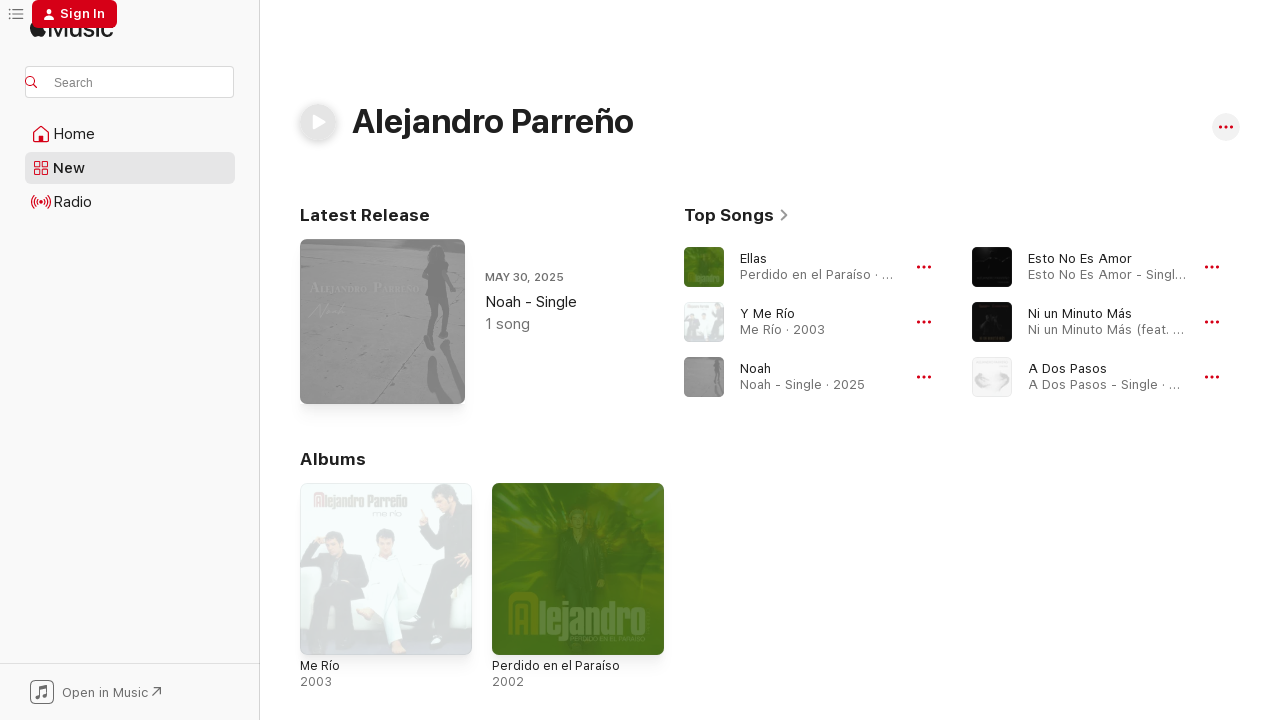

--- FILE ---
content_type: text/html
request_url: https://music.apple.com/us/artist/alejandro-parre%C3%B1o/60728997?at=1010l34Ub&ct=lart
body_size: 27616
content:
<!DOCTYPE html>
<html dir="ltr" lang="en-US">
    <head>
        <!-- prettier-ignore -->
        <meta charset="utf-8">
        <!-- prettier-ignore -->
        <meta http-equiv="X-UA-Compatible" content="IE=edge">
        <!-- prettier-ignore -->
        <meta
            name="viewport"
            content="width=device-width,initial-scale=1,interactive-widget=resizes-content"
        >
        <!-- prettier-ignore -->
        <meta name="applicable-device" content="pc,mobile">
        <!-- prettier-ignore -->
        <meta name="referrer" content="strict-origin">
        <!-- prettier-ignore -->
        <link
            rel="apple-touch-icon"
            sizes="180x180"
            href="/assets/favicon/favicon-180.png"
        >
        <!-- prettier-ignore -->
        <link
            rel="icon"
            type="image/png"
            sizes="32x32"
            href="/assets/favicon/favicon-32.png"
        >
        <!-- prettier-ignore -->
        <link
            rel="icon"
            type="image/png"
            sizes="16x16"
            href="/assets/favicon/favicon-16.png"
        >
        <!-- prettier-ignore -->
        <link
            rel="mask-icon"
            href="/assets/favicon/favicon.svg"
            color="#fa233b"
        >
        <!-- prettier-ignore -->
        <link rel="manifest" href="/manifest.json">

        <title>‎Alejandro Parreño - Apple Music</title><!-- HEAD_svelte-1cypuwr_START --><link rel="preconnect" href="//www.apple.com/wss/fonts" crossorigin="anonymous"><link rel="stylesheet" href="//www.apple.com/wss/fonts?families=SF+Pro,v4%7CSF+Pro+Icons,v1&amp;display=swap" type="text/css" referrerpolicy="strict-origin-when-cross-origin"><!-- HEAD_svelte-1cypuwr_END --><!-- HEAD_svelte-eg3hvx_START -->    <meta name="description" content="Listen to music by Alejandro Parreño on Apple Music. Find top songs and albums by Alejandro Parreño including Ellas, Y Me Río and more."> <meta name="keywords" content="listen, Alejandro Parreño, music, songs, Pop, apple music"> <link rel="canonical" href="https://music.apple.com/us/artist/alejandro-parre%C3%B1o/60728997">     <meta name="al:ios:app_store_id" content="1108187390"> <meta name="al:ios:app_name" content="Apple Music"> <meta name="apple:content_id" content="60728997"> <meta name="apple:title" content="Alejandro Parreño"> <meta name="apple:description" content="Listen to music by Alejandro Parreño on Apple Music. Find top songs and albums by Alejandro Parreño including Ellas, Y Me Río and more.">   <meta property="og:title" content="Alejandro Parreño on Apple Music"> <meta property="og:description" content="Listen to music by Alejandro Parreño on Apple Music."> <meta property="og:site_name" content="Apple Music - Web Player"> <meta property="og:url" content="https://music.apple.com/us/artist/alejandro-parre%C3%B1o/60728997"> <meta property="og:image" content="https://is1-ssl.mzstatic.com/image/thumb/Music122/v4/01/02/c0/0102c011-3aad-7c56-d2fe-9db7633ec59e/22UM1IM31059.rgb.jpg/1200x630cw.png"> <meta property="og:image:secure_url" content="https://is1-ssl.mzstatic.com/image/thumb/Music122/v4/01/02/c0/0102c011-3aad-7c56-d2fe-9db7633ec59e/22UM1IM31059.rgb.jpg/1200x630cw.png"> <meta property="og:image:alt" content="Alejandro Parreño on Apple Music"> <meta property="og:image:width" content="1200"> <meta property="og:image:height" content="630"> <meta property="og:image:type" content="image/png"> <meta property="og:type" content="music.musician"> <meta property="og:locale" content="en_US">        <meta name="twitter:title" content="Alejandro Parreño on Apple Music"> <meta name="twitter:description" content="Listen to music by Alejandro Parreño on Apple Music."> <meta name="twitter:site" content="@AppleMusic"> <meta name="twitter:image" content="https://is1-ssl.mzstatic.com/image/thumb/Music122/v4/01/02/c0/0102c011-3aad-7c56-d2fe-9db7633ec59e/22UM1IM31059.rgb.jpg/1200x630cw.png"> <meta name="twitter:image:alt" content="Alejandro Parreño on Apple Music"> <meta name="twitter:card" content="summary_large_image">       <!-- HTML_TAG_START -->
                <script id=schema:music-group type="application/ld+json">
                    {"@context":"http://schema.org","@type":"MusicGroup","name":"Alejandro Parreño","description":"Listen to music by Alejandro Parreño on Apple Music. Find top songs and albums by Alejandro Parreño including Ellas, Y Me Río and more.","image":"https://is1-ssl.mzstatic.com/image/thumb/Music122/v4/01/02/c0/0102c011-3aad-7c56-d2fe-9db7633ec59e/22UM1IM31059.rgb.jpg/486x486bb.png","genre":["Pop"],"tracks":[{"@type":"MusicRecording","name":"Ellas","duration":"PT3M56S","url":"https://music.apple.com/us/song/ellas/1654521598","offers":{"@type":"Offer","category":"free","price":0},"audio":{"@type":"AudioObject","potentialAction":{"@type":"ListenAction","expectsAcceptanceOf":{"@type":"Offer","category":"free"},"target":{"@type":"EntryPoint","actionPlatform":"https://music.apple.com/us/song/ellas/1654521598"}},"name":"Ellas","contentUrl":"https://audio-ssl.itunes.apple.com/itunes-assets/AudioPreview112/v4/9a/20/27/9a2027fa-ba38-2756-27d9-39ccf91b1811/mzaf_266402750722544738.plus.aac.ep.m4a","duration":"PT3M56S","uploadDate":"2002-04-29","thumbnailUrl":"https://is1-ssl.mzstatic.com/image/thumb/Music112/v4/48/de/84/48de847b-1b51-53ae-70d1-001a445abbbe/22UMGIM98547.rgb.jpg/1200x630cw.png"}},{"@type":"MusicRecording","name":"Y Me Río","duration":"PT3M56S","url":"https://music.apple.com/us/song/y-me-r%C3%ADo/1654534549","offers":{"@type":"Offer","category":"free","price":0},"audio":{"@type":"AudioObject","potentialAction":{"@type":"ListenAction","expectsAcceptanceOf":{"@type":"Offer","category":"free"},"target":{"@type":"EntryPoint","actionPlatform":"https://music.apple.com/us/song/y-me-r%C3%ADo/1654534549"}},"name":"Y Me Río","contentUrl":"https://audio-ssl.itunes.apple.com/itunes-assets/AudioPreview122/v4/96/9f/7b/969f7b83-c67c-70b3-06c0-8f2852610a29/mzaf_11095706300996165531.plus.aac.ep.m4a","duration":"PT3M56S","uploadDate":"2003-04-10","thumbnailUrl":"https://is1-ssl.mzstatic.com/image/thumb/Music122/v4/01/02/c0/0102c011-3aad-7c56-d2fe-9db7633ec59e/22UM1IM31059.rgb.jpg/1200x630cw.png"}},{"@type":"MusicRecording","name":"Noah","duration":"PT3M51S","url":"https://music.apple.com/us/song/noah/1813161232","offers":{"@type":"Offer","category":"free","price":0},"audio":{"@type":"AudioObject","potentialAction":{"@type":"ListenAction","expectsAcceptanceOf":{"@type":"Offer","category":"free"},"target":{"@type":"EntryPoint","actionPlatform":"https://music.apple.com/us/song/noah/1813161232"}},"name":"Noah","contentUrl":"https://audio-ssl.itunes.apple.com/itunes-assets/AudioPreview211/v4/e3/54/ba/e354bad2-9f4c-2241-5ff4-5cc3537d6b5b/mzaf_4579524098636785878.plus.aac.ep.m4a","duration":"PT3M51S","uploadDate":"2025-05-30","thumbnailUrl":"https://is1-ssl.mzstatic.com/image/thumb/Music211/v4/1c/34/c8/1c34c810-f646-b513-a515-d5ac81ddbff4/8435799021837.png/1200x630cw.png"}},{"@type":"MusicRecording","name":"Esto No Es Amor","duration":"PT4M34S","url":"https://music.apple.com/us/song/esto-no-es-amor/1766849157","offers":{"@type":"Offer","category":"free","price":0},"audio":{"@type":"AudioObject","potentialAction":{"@type":"ListenAction","expectsAcceptanceOf":{"@type":"Offer","category":"free"},"target":{"@type":"EntryPoint","actionPlatform":"https://music.apple.com/us/song/esto-no-es-amor/1766849157"}},"name":"Esto No Es Amor","contentUrl":"https://audio-ssl.itunes.apple.com/itunes-assets/AudioPreview211/v4/9e/89/1e/9e891e39-fdb2-2237-f84b-de0c4191fefa/mzaf_3667219483116446978.plus.aac.ep.m4a","duration":"PT4M34S","uploadDate":"2024-01-26","thumbnailUrl":"https://is1-ssl.mzstatic.com/image/thumb/Music211/v4/19/b4/2f/19b42f09-7da9-3726-9fe3-6afdc23bfb59/8435621660074.png/1200x630cw.png"}},{"@type":"MusicRecording","name":"Ni un Minuto Más","duration":"PT4M4S","url":"https://music.apple.com/us/song/ni-un-minuto-m%C3%A1s/1787393894","offers":{"@type":"Offer","category":"free","price":0},"audio":{"@type":"AudioObject","potentialAction":{"@type":"ListenAction","expectsAcceptanceOf":{"@type":"Offer","category":"free"},"target":{"@type":"EntryPoint","actionPlatform":"https://music.apple.com/us/song/ni-un-minuto-m%C3%A1s/1787393894"}},"name":"Ni un Minuto Más","contentUrl":"https://audio-ssl.itunes.apple.com/itunes-assets/AudioPreview211/v4/ba/e2/df/bae2df85-b34c-3654-dc4e-dc9b1877e12f/mzaf_13650920553561705054.plus.aac.ep.m4a","duration":"PT4M4S","uploadDate":"2023-02-24","thumbnailUrl":"https://is1-ssl.mzstatic.com/image/thumb/Music211/v4/d2/4c/54/d24c549d-06ba-b727-08e0-3ce4fb31c4b0/8445775235219.png/1200x630cw.png"}},{"@type":"MusicRecording","name":"A Dos Pasos","duration":"PT4M1S","url":"https://music.apple.com/us/song/a-dos-pasos/1613188923","offers":{"@type":"Offer","category":"free","price":0},"audio":{"@type":"AudioObject","potentialAction":{"@type":"ListenAction","expectsAcceptanceOf":{"@type":"Offer","category":"free"},"target":{"@type":"EntryPoint","actionPlatform":"https://music.apple.com/us/song/a-dos-pasos/1613188923"}},"name":"A Dos Pasos","contentUrl":"https://audio-ssl.itunes.apple.com/itunes-assets/AudioPreview126/v4/39/4d/35/394d3554-929e-228d-2bcc-a9094e04caac/mzaf_13285249624694273304.plus.aac.ep.m4a","duration":"PT4M1S","uploadDate":"2022-03-18","thumbnailUrl":"https://is1-ssl.mzstatic.com/image/thumb/Music126/v4/34/2c/e0/342ce0aa-3308-9200-59f1-17ab0c1bcb7d/8445162624855.jpg/1200x630cw.png"}},{"@type":"MusicRecording","name":"Pretty Girl","duration":"PT4M18S","url":"https://music.apple.com/us/song/pretty-girl/1765775458","offers":{"@type":"Offer","category":"free","price":0},"audio":{"@type":"AudioObject","potentialAction":{"@type":"ListenAction","expectsAcceptanceOf":{"@type":"Offer","category":"free"},"target":{"@type":"EntryPoint","actionPlatform":"https://music.apple.com/us/song/pretty-girl/1765775458"}},"name":"Pretty Girl","contentUrl":"https://audio-ssl.itunes.apple.com/itunes-assets/AudioPreview221/v4/fc/a9/db/fca9dbdd-8dce-e081-bd19-6ac3bd8f3578/mzaf_16179064420602023328.plus.aac.ep.m4a","duration":"PT4M18S","uploadDate":"2021-02-12","thumbnailUrl":"https://is1-ssl.mzstatic.com/image/thumb/Music211/v4/ff/f9/20/fff920b0-9137-125c-b3f0-9202e70e0b28/8435621667691.png/1200x630cw.png"}},{"@type":"MusicRecording","name":"Harto","duration":"PT3M50S","url":"https://music.apple.com/us/song/harto/1765773249","offers":{"@type":"Offer","category":"free","price":0},"audio":{"@type":"AudioObject","potentialAction":{"@type":"ListenAction","expectsAcceptanceOf":{"@type":"Offer","category":"free"},"target":{"@type":"EntryPoint","actionPlatform":"https://music.apple.com/us/song/harto/1765773249"}},"name":"Harto","contentUrl":"https://audio-ssl.itunes.apple.com/itunes-assets/AudioPreview211/v4/bd/d8/04/bdd8047a-f617-4865-3487-ef007c894717/mzaf_1425574312481127193.plus.aac.ep.m4a","duration":"PT3M50S","uploadDate":"2020-05-01","thumbnailUrl":"https://is1-ssl.mzstatic.com/image/thumb/Music211/v4/11/a8/db/11a8dbdd-6cf6-5ad8-07b5-6c90031dcbdc/8435621667707.png/1200x630cw.png"}},{"@type":"MusicRecording","name":"Infinito","duration":"PT3M52S","url":"https://music.apple.com/us/song/infinito/1765775104","offers":{"@type":"Offer","category":"free","price":0},"audio":{"@type":"AudioObject","potentialAction":{"@type":"ListenAction","expectsAcceptanceOf":{"@type":"Offer","category":"free"},"target":{"@type":"EntryPoint","actionPlatform":"https://music.apple.com/us/song/infinito/1765775104"}},"name":"Infinito","contentUrl":"https://audio-ssl.itunes.apple.com/itunes-assets/AudioPreview221/v4/59/72/0d/59720dc7-f834-b86b-cb08-98c5c8309aa5/mzaf_13697313513378268798.plus.aac.ep.m4a","duration":"PT3M52S","uploadDate":"2019-10-24","thumbnailUrl":"https://is1-ssl.mzstatic.com/image/thumb/Music211/v4/19/f0/58/19f0585c-7734-99a8-886e-d1605f4ad51d/8435621667745.png/1200x630cw.png"}},{"@type":"MusicRecording","name":"El Mundo Que No Conocí","duration":"PT3M48S","url":"https://music.apple.com/us/song/el-mundo-que-no-conoc%C3%AD/1765773974","offers":{"@type":"Offer","category":"free","price":0},"audio":{"@type":"AudioObject","potentialAction":{"@type":"ListenAction","expectsAcceptanceOf":{"@type":"Offer","category":"free"},"target":{"@type":"EntryPoint","actionPlatform":"https://music.apple.com/us/song/el-mundo-que-no-conoc%C3%AD/1765773974"}},"name":"El Mundo Que No Conocí","contentUrl":"https://audio-ssl.itunes.apple.com/itunes-assets/AudioPreview211/v4/8d/9f/3a/8d9f3a04-b1cb-0f13-c765-c1b8f23dda16/mzaf_16213943013117796559.plus.aac.ep.m4a","duration":"PT3M48S","uploadDate":"2019-04-05","thumbnailUrl":"https://is1-ssl.mzstatic.com/image/thumb/Music211/v4/71/de/16/71de169b-4391-02ad-b4a7-50321fc941ab/8435621667752.png/1200x630cw.png"}},{"@type":"MusicRecording","name":"Don't Let The Sun Go Down On Me","duration":"PT3M3S","url":"https://music.apple.com/us/song/dont-let-the-sun-go-down-on-me/1443171212","offers":{"@type":"Offer","category":"free","price":0},"audio":{"@type":"AudioObject","potentialAction":{"@type":"ListenAction","expectsAcceptanceOf":{"@type":"Offer","category":"free"},"target":{"@type":"EntryPoint","actionPlatform":"https://music.apple.com/us/song/dont-let-the-sun-go-down-on-me/1443171212"}},"name":"Don't Let The Sun Go Down On Me","contentUrl":"https://audio-ssl.itunes.apple.com/itunes-assets/AudioPreview115/v4/47/6a/55/476a5520-8b51-fad1-99fc-3119eb515649/mzaf_7354995628350796476.plus.aac.ep.m4a","duration":"PT3M3S","uploadDate":"2017-12-22","thumbnailUrl":"https://is1-ssl.mzstatic.com/image/thumb/Music124/v4/5c/84/1a/5c841a52-d3c0-1068-4cdd-11eda2d6ff47/00602567347804.rgb.jpg/1200x630cw.png"}},{"@type":"MusicRecording","name":"Cicatrices (En Vivo)","duration":"PT4M19S","url":"https://music.apple.com/us/song/cicatrices-en-vivo/1073167425","offers":{"@type":"Offer","category":"free","price":0},"audio":{"@type":"AudioObject","potentialAction":{"@type":"ListenAction","expectsAcceptanceOf":{"@type":"Offer","category":"free"},"target":{"@type":"EntryPoint","actionPlatform":"https://music.apple.com/us/song/cicatrices-en-vivo/1073167425"}},"name":"Cicatrices (En Vivo)","contentUrl":"https://audio-ssl.itunes.apple.com/itunes-assets/Music49/v4/58/fd/03/58fd0382-be62-49d5-2563-167c9972a004/mzaf_711845926641980957.plus.aac.ep.m4a","duration":"PT4M19S","uploadDate":"2015-11-22","thumbnailUrl":"https://is1-ssl.mzstatic.com/image/thumb/Music49/v4/57/7a/94/577a9404-0a5d-5eed-230c-7a43120c4f8f/0.jpg/1200x630cw.png"}},{"@type":"MusicRecording","name":"Vuelve Cuando Quieras (Remasterizada 2021)","duration":"PT3M56S","url":"https://music.apple.com/us/song/vuelve-cuando-quieras-remasterizada-2021/1765775631","offers":{"@type":"Offer","category":"free","price":0},"audio":{"@type":"AudioObject","potentialAction":{"@type":"ListenAction","expectsAcceptanceOf":{"@type":"Offer","category":"free"},"target":{"@type":"EntryPoint","actionPlatform":"https://music.apple.com/us/song/vuelve-cuando-quieras-remasterizada-2021/1765775631"}},"name":"Vuelve Cuando Quieras (Remasterizada 2021)","contentUrl":"https://audio-ssl.itunes.apple.com/itunes-assets/AudioPreview221/v4/aa/e6/e8/aae6e822-0f1c-e919-c2aa-8da85c9529bc/mzaf_13819455878491077395.plus.aac.ep.m4a","duration":"PT3M56S","uploadDate":"2015-05-28","thumbnailUrl":"https://is1-ssl.mzstatic.com/image/thumb/Music221/v4/d3/48/7c/d3487c8c-ad11-6a6b-5026-d62f3f9d1c2c/8435621667677.png/1200x630cw.png"}},{"@type":"MusicRecording","name":"Hide","duration":"PT3M49S","url":"https://music.apple.com/us/song/hide/1654534916","offers":{"@type":"Offer","category":"free","price":0},"audio":{"@type":"AudioObject","potentialAction":{"@type":"ListenAction","expectsAcceptanceOf":{"@type":"Offer","category":"free"},"target":{"@type":"EntryPoint","actionPlatform":"https://music.apple.com/us/song/hide/1654534916"}},"name":"Hide","contentUrl":"https://audio-ssl.itunes.apple.com/itunes-assets/AudioPreview122/v4/06/4e/de/064edec9-1d58-1e6b-701f-f5e8844d198f/mzaf_14567275806444678189.plus.aac.ep.m4a","duration":"PT3M49S","uploadDate":"2003-04-10","thumbnailUrl":"https://is1-ssl.mzstatic.com/image/thumb/Music122/v4/01/02/c0/0102c011-3aad-7c56-d2fe-9db7633ec59e/22UM1IM31059.rgb.jpg/1200x630cw.png"}},{"@type":"MusicRecording","name":"Empeñarse En Luchar","duration":"PT5M3S","url":"https://music.apple.com/us/song/empe%C3%B1arse-en-luchar/1654534913","offers":{"@type":"Offer","category":"free","price":0},"audio":{"@type":"AudioObject","potentialAction":{"@type":"ListenAction","expectsAcceptanceOf":{"@type":"Offer","category":"free"},"target":{"@type":"EntryPoint","actionPlatform":"https://music.apple.com/us/song/empe%C3%B1arse-en-luchar/1654534913"}},"name":"Empeñarse En Luchar","contentUrl":"https://audio-ssl.itunes.apple.com/itunes-assets/AudioPreview112/v4/c0/7a/35/c07a35a2-49f4-4b8b-7e55-37745a338496/mzaf_9803599167181722734.plus.aac.ep.m4a","duration":"PT5M3S","uploadDate":"2003-04-10","thumbnailUrl":"https://is1-ssl.mzstatic.com/image/thumb/Music122/v4/01/02/c0/0102c011-3aad-7c56-d2fe-9db7633ec59e/22UM1IM31059.rgb.jpg/1200x630cw.png"}},{"@type":"MusicRecording","name":"El Mundo A Tus Pies","duration":"PT4M8S","url":"https://music.apple.com/us/song/el-mundo-a-tus-pies/1654534912","offers":{"@type":"Offer","category":"free","price":0},"audio":{"@type":"AudioObject","potentialAction":{"@type":"ListenAction","expectsAcceptanceOf":{"@type":"Offer","category":"free"},"target":{"@type":"EntryPoint","actionPlatform":"https://music.apple.com/us/song/el-mundo-a-tus-pies/1654534912"}},"name":"El Mundo A Tus Pies","contentUrl":"https://audio-ssl.itunes.apple.com/itunes-assets/AudioPreview112/v4/5c/b6/4b/5cb64b0c-8c8d-6780-40ec-511f66f1459f/mzaf_3498069986892216472.plus.aac.ep.m4a","duration":"PT4M8S","uploadDate":"2003-04-10","thumbnailUrl":"https://is1-ssl.mzstatic.com/image/thumb/Music122/v4/01/02/c0/0102c011-3aad-7c56-d2fe-9db7633ec59e/22UM1IM31059.rgb.jpg/1200x630cw.png"}},{"@type":"MusicRecording","name":"Será Hoy","duration":"PT3M33S","url":"https://music.apple.com/us/song/ser%C3%A1-hoy/1654534909","offers":{"@type":"Offer","category":"free","price":0},"audio":{"@type":"AudioObject","potentialAction":{"@type":"ListenAction","expectsAcceptanceOf":{"@type":"Offer","category":"free"},"target":{"@type":"EntryPoint","actionPlatform":"https://music.apple.com/us/song/ser%C3%A1-hoy/1654534909"}},"name":"Será Hoy","contentUrl":"https://audio-ssl.itunes.apple.com/itunes-assets/AudioPreview122/v4/1f/f8/e4/1ff8e4db-d60c-3fe6-b7c5-f3fe1f488869/mzaf_11332233477705551755.plus.aac.ep.m4a","duration":"PT3M33S","uploadDate":"2003-04-10","thumbnailUrl":"https://is1-ssl.mzstatic.com/image/thumb/Music122/v4/01/02/c0/0102c011-3aad-7c56-d2fe-9db7633ec59e/22UM1IM31059.rgb.jpg/1200x630cw.png"}},{"@type":"MusicRecording","name":"Pegado A Mi Piel","duration":"PT2M57S","url":"https://music.apple.com/us/song/pegado-a-mi-piel/1654534908","offers":{"@type":"Offer","category":"free","price":0},"audio":{"@type":"AudioObject","potentialAction":{"@type":"ListenAction","expectsAcceptanceOf":{"@type":"Offer","category":"free"},"target":{"@type":"EntryPoint","actionPlatform":"https://music.apple.com/us/song/pegado-a-mi-piel/1654534908"}},"name":"Pegado A Mi Piel","contentUrl":"https://audio-ssl.itunes.apple.com/itunes-assets/AudioPreview112/v4/df/71/50/df7150d5-e350-9efb-5e8c-ab1b78bdcf42/mzaf_4337211097949209107.plus.aac.ep.m4a","duration":"PT2M57S","uploadDate":"2003-04-10","thumbnailUrl":"https://is1-ssl.mzstatic.com/image/thumb/Music122/v4/01/02/c0/0102c011-3aad-7c56-d2fe-9db7633ec59e/22UM1IM31059.rgb.jpg/1200x630cw.png"}},{"@type":"MusicRecording","name":"69 (Formas De Pasarlo Bien)","duration":"PT4M8S","url":"https://music.apple.com/us/song/69-formas-de-pasarlo-bien/1654534571","offers":{"@type":"Offer","category":"free","price":0},"audio":{"@type":"AudioObject","potentialAction":{"@type":"ListenAction","expectsAcceptanceOf":{"@type":"Offer","category":"free"},"target":{"@type":"EntryPoint","actionPlatform":"https://music.apple.com/us/song/69-formas-de-pasarlo-bien/1654534571"}},"name":"69 (Formas De Pasarlo Bien)","contentUrl":"https://audio-ssl.itunes.apple.com/itunes-assets/AudioPreview112/v4/5f/77/d9/5f77d9e1-2de1-818e-ece6-50a1849ca99b/mzaf_13010403292599088491.plus.aac.ep.m4a","duration":"PT4M8S","uploadDate":"2003-04-10","thumbnailUrl":"https://is1-ssl.mzstatic.com/image/thumb/Music122/v4/01/02/c0/0102c011-3aad-7c56-d2fe-9db7633ec59e/22UM1IM31059.rgb.jpg/1200x630cw.png"}},{"@type":"MusicRecording","name":"Estrella Fugaz (Babe Jane)","duration":"PT4M49S","url":"https://music.apple.com/us/song/estrella-fugaz-babe-jane/1654534562","offers":{"@type":"Offer","category":"free","price":0},"audio":{"@type":"AudioObject","potentialAction":{"@type":"ListenAction","expectsAcceptanceOf":{"@type":"Offer","category":"free"},"target":{"@type":"EntryPoint","actionPlatform":"https://music.apple.com/us/song/estrella-fugaz-babe-jane/1654534562"}},"name":"Estrella Fugaz (Babe Jane)","contentUrl":"https://audio-ssl.itunes.apple.com/itunes-assets/AudioPreview112/v4/a8/08/40/a808404e-718e-1ec2-0106-fcf6cf93cbd9/mzaf_14415818785873943194.plus.aac.ep.m4a","duration":"PT4M49S","uploadDate":"2003-04-10","thumbnailUrl":"https://is1-ssl.mzstatic.com/image/thumb/Music122/v4/01/02/c0/0102c011-3aad-7c56-d2fe-9db7633ec59e/22UM1IM31059.rgb.jpg/1200x630cw.png"}},{"@type":"MusicRecording","name":"Cuando No Hacemos El Amor","duration":"PT4M10S","url":"https://music.apple.com/us/song/cuando-no-hacemos-el-amor/1654534558","offers":{"@type":"Offer","category":"free","price":0},"audio":{"@type":"AudioObject","potentialAction":{"@type":"ListenAction","expectsAcceptanceOf":{"@type":"Offer","category":"free"},"target":{"@type":"EntryPoint","actionPlatform":"https://music.apple.com/us/song/cuando-no-hacemos-el-amor/1654534558"}},"name":"Cuando No Hacemos El Amor","contentUrl":"https://audio-ssl.itunes.apple.com/itunes-assets/AudioPreview122/v4/54/d9/c6/54d9c661-c11e-1a61-0edd-602971a76094/mzaf_4950908690670376294.plus.aac.ep.m4a","duration":"PT4M10S","uploadDate":"2003-04-10","thumbnailUrl":"https://is1-ssl.mzstatic.com/image/thumb/Music122/v4/01/02/c0/0102c011-3aad-7c56-d2fe-9db7633ec59e/22UM1IM31059.rgb.jpg/1200x630cw.png"}},{"@type":"MusicRecording","name":"Dime Si Lloras (feat. Chenoa)","duration":"PT4M13S","url":"https://music.apple.com/us/song/dime-si-lloras-feat-chenoa/1654534556","offers":{"@type":"Offer","category":"free","price":0},"audio":{"@type":"AudioObject","potentialAction":{"@type":"ListenAction","expectsAcceptanceOf":{"@type":"Offer","category":"free"},"target":{"@type":"EntryPoint","actionPlatform":"https://music.apple.com/us/song/dime-si-lloras-feat-chenoa/1654534556"}},"name":"Dime Si Lloras (feat. Chenoa)","contentUrl":"https://audio-ssl.itunes.apple.com/itunes-assets/AudioPreview122/v4/d7/f5/5b/d7f55bb1-f3fd-1798-71b1-cfb418eb5253/mzaf_2238660109996748783.plus.aac.ep.m4a","duration":"PT4M13S","uploadDate":"2003-04-10","thumbnailUrl":"https://is1-ssl.mzstatic.com/image/thumb/Music122/v4/01/02/c0/0102c011-3aad-7c56-d2fe-9db7633ec59e/22UM1IM31059.rgb.jpg/1200x630cw.png"}},{"@type":"MusicRecording","name":"Si Los Ángeles Se Rinden (Hide)","duration":"PT3M50S","url":"https://music.apple.com/us/song/si-los-%C3%A1ngeles-se-rinden-hide/1654534554","offers":{"@type":"Offer","category":"free","price":0},"audio":{"@type":"AudioObject","potentialAction":{"@type":"ListenAction","expectsAcceptanceOf":{"@type":"Offer","category":"free"},"target":{"@type":"EntryPoint","actionPlatform":"https://music.apple.com/us/song/si-los-%C3%A1ngeles-se-rinden-hide/1654534554"}},"name":"Si Los Ángeles Se Rinden (Hide)","contentUrl":"https://audio-ssl.itunes.apple.com/itunes-assets/AudioPreview122/v4/8b/a7/12/8ba712f0-d2af-56fe-2f5f-1d8db99f21cb/mzaf_4936810039638775043.plus.aac.ep.m4a","duration":"PT3M50S","uploadDate":"2003-04-10","thumbnailUrl":"https://is1-ssl.mzstatic.com/image/thumb/Music122/v4/01/02/c0/0102c011-3aad-7c56-d2fe-9db7633ec59e/22UM1IM31059.rgb.jpg/1200x630cw.png"}},{"@type":"MusicRecording","name":"Shalala","duration":"PT3M52S","url":"https://music.apple.com/us/song/shalala/1654534552","offers":{"@type":"Offer","category":"free","price":0},"audio":{"@type":"AudioObject","potentialAction":{"@type":"ListenAction","expectsAcceptanceOf":{"@type":"Offer","category":"free"},"target":{"@type":"EntryPoint","actionPlatform":"https://music.apple.com/us/song/shalala/1654534552"}},"name":"Shalala","contentUrl":"https://audio-ssl.itunes.apple.com/itunes-assets/AudioPreview122/v4/d7/cf/0f/d7cf0f75-6f91-6db8-285d-d75ccb2a3211/mzaf_5560391036112191597.plus.aac.ep.m4a","duration":"PT3M52S","uploadDate":"2003-04-10","thumbnailUrl":"https://is1-ssl.mzstatic.com/image/thumb/Music122/v4/01/02/c0/0102c011-3aad-7c56-d2fe-9db7633ec59e/22UM1IM31059.rgb.jpg/1200x630cw.png"}}],"albums":[{"@type":"MusicAlbum","image":"https://is1-ssl.mzstatic.com/image/thumb/Music122/v4/01/02/c0/0102c011-3aad-7c56-d2fe-9db7633ec59e/22UM1IM31059.rgb.jpg/486x486bb.png","url":"https://music.apple.com/us/album/me-r%C3%ADo/1654534285","name":"Me Río","byArtist":{"@type":"MusicGroup","url":"https://music.apple.com/us/artist/alejandro-parre%C3%B1o/60728997","name":"Alejandro Parreño"}},{"@type":"MusicAlbum","image":"https://is1-ssl.mzstatic.com/image/thumb/Music112/v4/48/de/84/48de847b-1b51-53ae-70d1-001a445abbbe/22UMGIM98547.rgb.jpg/486x486bb.png","url":"https://music.apple.com/us/album/perdido-en-el-para%C3%ADso/1654521364","name":"Perdido en el Paraíso","byArtist":{"@type":"MusicGroup","url":"https://music.apple.com/us/artist/alejandro-parre%C3%B1o/60728997","name":"Alejandro Parreño"}}],"url":"https://music.apple.com/us/artist/alejandro-parre%C3%B1o/60728997","potentialAction":{"@type":"ListenAction","expectsAcceptanceOf":{"@type":"Offer","category":"free"},"target":{"@type":"EntryPoint","actionPlatform":"https://music.apple.com/us/artist/alejandro-parre%C3%B1o/60728997"}}}
                </script>
                <!-- HTML_TAG_END -->    <!-- HEAD_svelte-eg3hvx_END -->
      <script type="module" crossorigin src="/assets/index~8a6f659a1b.js"></script>
      <link rel="stylesheet" href="/assets/index~99bed3cf08.css">
      <script type="module">import.meta.url;import("_").catch(()=>1);async function* g(){};window.__vite_is_modern_browser=true;</script>
      <script type="module">!function(){if(window.__vite_is_modern_browser)return;console.warn("vite: loading legacy chunks, syntax error above and the same error below should be ignored");var e=document.getElementById("vite-legacy-polyfill"),n=document.createElement("script");n.src=e.src,n.onload=function(){System.import(document.getElementById('vite-legacy-entry').getAttribute('data-src'))},document.body.appendChild(n)}();</script>
    </head>
    <body>
        <script src="/assets/focus-visible/focus-visible.min.js"></script>
        
        <script
            async
            src="/includes/js-cdn/musickit/v3/amp/musickit.js"
        ></script>
        <script
            type="module"
            async
            src="/includes/js-cdn/musickit/v3/components/musickit-components/musickit-components.esm.js"
        ></script>
        <script
            nomodule
            async
            src="/includes/js-cdn/musickit/v3/components/musickit-components/musickit-components.js"
        ></script>
        <svg style="display: none" xmlns="http://www.w3.org/2000/svg">
            <symbol id="play-circle-fill" viewBox="0 0 60 60">
                <path
                    class="icon-circle-fill__circle"
                    fill="var(--iconCircleFillBG, transparent)"
                    d="M30 60c16.411 0 30-13.617 30-30C60 13.588 46.382 0 29.971 0 13.588 0 .001 13.588.001 30c0 16.383 13.617 30 30 30Z"
                />
                <path
                    fill="var(--iconFillArrow, var(--keyColor, black))"
                    d="M24.411 41.853c-1.41.853-3.028.177-3.028-1.294V19.47c0-1.44 1.735-2.058 3.028-1.294l17.265 10.235a1.89 1.89 0 0 1 0 3.265L24.411 41.853Z"
                />
            </symbol>
        </svg>
        <div class="body-container">
              <div class="app-container svelte-t3vj1e" data-testid="app-container">   <div class="header svelte-rjjbqs" data-testid="header"><nav data-testid="navigation" class="navigation svelte-13li0vp"><div class="navigation__header svelte-13li0vp"><div data-testid="logo" class="logo svelte-1o7dz8w"> <a aria-label="Apple Music" role="img" href="https://music.apple.com/us/home" class="svelte-1o7dz8w"><svg height="20" viewBox="0 0 83 20" width="83" xmlns="http://www.w3.org/2000/svg" class="logo" aria-hidden="true"><path d="M34.752 19.746V6.243h-.088l-5.433 13.503h-2.074L21.711 6.243h-.087v13.503h-2.548V1.399h3.235l5.833 14.621h.1l5.82-14.62h3.248v18.347h-2.56zm16.649 0h-2.586v-2.263h-.062c-.725 1.602-2.061 2.504-4.072 2.504-2.86 0-4.61-1.894-4.61-4.958V6.37h2.698v8.125c0 2.034.95 3.127 2.81 3.127 1.95 0 3.124-1.373 3.124-3.458V6.37H51.4v13.376zm7.394-13.618c3.06 0 5.046 1.73 5.134 4.196h-2.536c-.15-1.296-1.087-2.11-2.598-2.11-1.462 0-2.436.724-2.436 1.793 0 .839.6 1.41 2.023 1.741l2.136.496c2.686.636 3.71 1.704 3.71 3.636 0 2.442-2.236 4.12-5.333 4.12-3.285 0-5.26-1.64-5.509-4.183h2.673c.25 1.398 1.187 2.085 2.836 2.085 1.623 0 2.623-.687 2.623-1.78 0-.865-.487-1.373-1.924-1.704l-2.136-.508c-2.498-.585-3.735-1.806-3.735-3.75 0-2.391 2.049-4.032 5.072-4.032zM66.1 2.836c0-.878.7-1.577 1.561-1.577.862 0 1.55.7 1.55 1.577 0 .864-.688 1.576-1.55 1.576a1.573 1.573 0 0 1-1.56-1.576zm.212 3.534h2.698v13.376h-2.698zm14.089 4.603c-.275-1.424-1.324-2.556-3.085-2.556-2.086 0-3.46 1.767-3.46 4.64 0 2.938 1.386 4.642 3.485 4.642 1.66 0 2.748-.928 3.06-2.48H83C82.713 18.067 80.477 20 77.317 20c-3.76 0-6.208-2.62-6.208-6.942 0-4.247 2.448-6.93 6.183-6.93 3.385 0 5.446 2.213 5.683 4.845h-2.573zM10.824 3.189c-.698.834-1.805 1.496-2.913 1.398-.145-1.128.41-2.33 1.036-3.065C9.644.662 10.848.05 11.835 0c.121 1.178-.336 2.33-1.01 3.19zm.999 1.619c.624.049 2.425.244 3.578 1.98-.096.074-2.137 1.272-2.113 3.79.024 3.01 2.593 4.012 2.617 4.037-.024.074-.407 1.419-1.344 2.812-.817 1.224-1.657 2.422-3.002 2.447-1.297.024-1.73-.783-3.218-.783-1.489 0-1.97.758-3.194.807-1.297.048-2.28-1.297-3.097-2.52C.368 14.908-.904 10.408.825 7.375c.84-1.516 2.377-2.47 4.034-2.495 1.273-.023 2.45.857 3.218.857.769 0 2.137-1.027 3.746-.93z"></path></svg></a>   </div> <div class="search-input-wrapper svelte-nrtdem" data-testid="search-input"><div data-testid="amp-search-input" aria-controls="search-suggestions" aria-expanded="false" aria-haspopup="listbox" aria-owns="search-suggestions" class="search-input-container svelte-rg26q6" tabindex="-1" role=""><div class="flex-container svelte-rg26q6"><form id="search-input-form" class="svelte-rg26q6"><svg height="16" width="16" viewBox="0 0 16 16" class="search-svg" aria-hidden="true"><path d="M11.87 10.835c.018.015.035.03.051.047l3.864 3.863a.735.735 0 1 1-1.04 1.04l-3.863-3.864a.744.744 0 0 1-.047-.051 6.667 6.667 0 1 1 1.035-1.035zM6.667 12a5.333 5.333 0 1 0 0-10.667 5.333 5.333 0 0 0 0 10.667z"></path></svg> <input aria-autocomplete="list" aria-multiline="false" aria-controls="search-suggestions" aria-label="Search" placeholder="Search" spellcheck="false" autocomplete="off" autocorrect="off" autocapitalize="off" type="text" inputmode="search" class="search-input__text-field svelte-rg26q6" data-testid="search-input__text-field"></form> </div> <div data-testid="search-scope-bar"></div>   </div> </div></div> <div data-testid="navigation-content" class="navigation__content svelte-13li0vp" id="navigation" aria-hidden="false"><div class="navigation__scrollable-container svelte-13li0vp"><div data-testid="navigation-items-primary" class="navigation-items navigation-items--primary svelte-ng61m8"> <ul class="navigation-items__list svelte-ng61m8">  <li class="navigation-item navigation-item__home svelte-1a5yt87" aria-selected="false" data-testid="navigation-item"> <a href="https://music.apple.com/us/home" class="navigation-item__link svelte-1a5yt87" role="button" data-testid="home" aria-pressed="false"><div class="navigation-item__content svelte-zhx7t9"> <span class="navigation-item__icon svelte-zhx7t9"> <svg width="24" height="24" viewBox="0 0 24 24" xmlns="http://www.w3.org/2000/svg" aria-hidden="true"><path d="M5.93 20.16a1.94 1.94 0 0 1-1.43-.502c-.334-.335-.502-.794-.502-1.393v-7.142c0-.362.062-.688.177-.953.123-.264.326-.529.6-.75l6.145-5.157c.176-.141.344-.247.52-.318.176-.07.362-.105.564-.105.194 0 .388.035.565.105.176.07.352.177.52.318l6.146 5.158c.273.23.467.476.59.75.124.264.177.59.177.96v7.134c0 .59-.159 1.058-.503 1.393-.335.335-.811.503-1.428.503H5.929Zm12.14-1.172c.221 0 .406-.07.547-.212a.688.688 0 0 0 .22-.511v-7.142c0-.177-.026-.344-.087-.459a.97.97 0 0 0-.265-.353l-6.154-5.149a.756.756 0 0 0-.177-.115.37.37 0 0 0-.15-.035.37.37 0 0 0-.158.035l-.177.115-6.145 5.15a.982.982 0 0 0-.274.352 1.13 1.13 0 0 0-.088.468v7.133c0 .203.08.379.23.511a.744.744 0 0 0 .546.212h12.133Zm-8.323-4.7c0-.176.062-.326.177-.432a.6.6 0 0 1 .423-.159h3.315c.176 0 .326.053.432.16s.159.255.159.431v4.973H9.756v-4.973Z"></path></svg> </span> <span class="navigation-item__label svelte-zhx7t9"> Home </span> </div></a>  </li>  <li class="navigation-item navigation-item__new svelte-1a5yt87" aria-selected="false" data-testid="navigation-item"> <a href="https://music.apple.com/us/new" class="navigation-item__link svelte-1a5yt87" role="button" data-testid="new" aria-pressed="false"><div class="navigation-item__content svelte-zhx7t9"> <span class="navigation-item__icon svelte-zhx7t9"> <svg height="24" viewBox="0 0 24 24" width="24" aria-hidden="true"><path d="M9.92 11.354c.966 0 1.453-.487 1.453-1.49v-3.4c0-1.004-.487-1.483-1.453-1.483H6.452C5.487 4.981 5 5.46 5 6.464v3.4c0 1.003.487 1.49 1.452 1.49zm7.628 0c.965 0 1.452-.487 1.452-1.49v-3.4c0-1.004-.487-1.483-1.452-1.483h-3.46c-.974 0-1.46.479-1.46 1.483v3.4c0 1.003.486 1.49 1.46 1.49zm-7.65-1.073h-3.43c-.266 0-.396-.137-.396-.418v-3.4c0-.273.13-.41.396-.41h3.43c.265 0 .402.137.402.41v3.4c0 .281-.137.418-.403.418zm7.634 0h-3.43c-.273 0-.402-.137-.402-.418v-3.4c0-.273.129-.41.403-.41h3.43c.265 0 .395.137.395.41v3.4c0 .281-.13.418-.396.418zm-7.612 8.7c.966 0 1.453-.48 1.453-1.483v-3.407c0-.996-.487-1.483-1.453-1.483H6.452c-.965 0-1.452.487-1.452 1.483v3.407c0 1.004.487 1.483 1.452 1.483zm7.628 0c.965 0 1.452-.48 1.452-1.483v-3.407c0-.996-.487-1.483-1.452-1.483h-3.46c-.974 0-1.46.487-1.46 1.483v3.407c0 1.004.486 1.483 1.46 1.483zm-7.65-1.072h-3.43c-.266 0-.396-.137-.396-.41v-3.4c0-.282.13-.418.396-.418h3.43c.265 0 .402.136.402.418v3.4c0 .273-.137.41-.403.41zm7.634 0h-3.43c-.273 0-.402-.137-.402-.41v-3.4c0-.282.129-.418.403-.418h3.43c.265 0 .395.136.395.418v3.4c0 .273-.13.41-.396.41z" fill-opacity=".95"></path></svg> </span> <span class="navigation-item__label svelte-zhx7t9"> New </span> </div></a>  </li>  <li class="navigation-item navigation-item__radio svelte-1a5yt87" aria-selected="false" data-testid="navigation-item"> <a href="https://music.apple.com/us/radio" class="navigation-item__link svelte-1a5yt87" role="button" data-testid="radio" aria-pressed="false"><div class="navigation-item__content svelte-zhx7t9"> <span class="navigation-item__icon svelte-zhx7t9"> <svg width="24" height="24" viewBox="0 0 24 24" xmlns="http://www.w3.org/2000/svg" aria-hidden="true"><path d="M19.359 18.57C21.033 16.818 22 14.461 22 11.89s-.967-4.93-2.641-6.68c-.276-.292-.653-.26-.868-.023-.222.246-.176.591.085.868 1.466 1.535 2.272 3.593 2.272 5.835 0 2.241-.806 4.3-2.272 5.835-.261.268-.307.621-.085.86.215.245.592.276.868-.016zm-13.85.014c.222-.238.176-.59-.085-.86-1.474-1.535-2.272-3.593-2.272-5.834 0-2.242.798-4.3 2.272-5.835.261-.277.307-.622.085-.868-.215-.238-.592-.269-.868.023C2.967 6.96 2 9.318 2 11.89s.967 4.929 2.641 6.68c.276.29.653.26.868.014zm1.957-1.873c.223-.253.162-.583-.1-.867-.951-1.068-1.473-2.45-1.473-3.954 0-1.505.522-2.887 1.474-3.954.26-.284.322-.614.1-.876-.23-.26-.622-.26-.891.039-1.175 1.274-1.827 2.963-1.827 4.79 0 1.82.652 3.517 1.827 4.784.269.3.66.307.89.038zm9.958-.038c1.175-1.267 1.827-2.964 1.827-4.783 0-1.828-.652-3.517-1.827-4.791-.269-.3-.66-.3-.89-.039-.23.262-.162.592.092.876.96 1.067 1.481 2.449 1.481 3.954 0 1.504-.522 2.886-1.481 3.954-.254.284-.323.614-.092.867.23.269.621.261.89-.038zm-8.061-1.966c.23-.26.13-.568-.092-.883-.415-.522-.63-1.197-.63-1.934 0-.737.215-1.413.63-1.943.222-.307.322-.614.092-.875s-.653-.261-.906.054a4.385 4.385 0 0 0-.968 2.764 4.38 4.38 0 0 0 .968 2.756c.253.322.675.322.906.061zm6.18-.061a4.38 4.38 0 0 0 .968-2.756 4.385 4.385 0 0 0-.968-2.764c-.253-.315-.675-.315-.906-.054-.23.261-.138.568.092.875.415.53.63 1.206.63 1.943 0 .737-.215 1.412-.63 1.934-.23.315-.322.622-.092.883s.653.261.906-.061zm-3.547-.967c.96 0 1.789-.814 1.789-1.797s-.83-1.789-1.789-1.789c-.96 0-1.781.806-1.781 1.789 0 .983.821 1.797 1.781 1.797z"></path></svg> </span> <span class="navigation-item__label svelte-zhx7t9"> Radio </span> </div></a>  </li>  <li class="navigation-item navigation-item__search svelte-1a5yt87" aria-selected="false" data-testid="navigation-item"> <a href="https://music.apple.com/us/search" class="navigation-item__link svelte-1a5yt87" role="button" data-testid="search" aria-pressed="false"><div class="navigation-item__content svelte-zhx7t9"> <span class="navigation-item__icon svelte-zhx7t9"> <svg height="24" viewBox="0 0 24 24" width="24" aria-hidden="true"><path d="M17.979 18.553c.476 0 .813-.366.813-.835a.807.807 0 0 0-.235-.586l-3.45-3.457a5.61 5.61 0 0 0 1.158-3.413c0-3.098-2.535-5.633-5.633-5.633C7.542 4.63 5 7.156 5 10.262c0 3.098 2.534 5.632 5.632 5.632a5.614 5.614 0 0 0 3.274-1.055l3.472 3.472a.835.835 0 0 0 .6.242zm-7.347-3.875c-2.417 0-4.416-2-4.416-4.416 0-2.417 2-4.417 4.416-4.417 2.417 0 4.417 2 4.417 4.417s-2 4.416-4.417 4.416z" fill-opacity=".95"></path></svg> </span> <span class="navigation-item__label svelte-zhx7t9"> Search </span> </div></a>  </li></ul> </div>   </div> <div class="navigation__native-cta"><div slot="native-cta"><div data-testid="native-cta" class="native-cta svelte-6xh86f  native-cta--authenticated"><button class="native-cta__button svelte-6xh86f" data-testid="native-cta-button"><span class="native-cta__app-icon svelte-6xh86f"><svg width="24" height="24" xmlns="http://www.w3.org/2000/svg" xml:space="preserve" style="fill-rule:evenodd;clip-rule:evenodd;stroke-linejoin:round;stroke-miterlimit:2" viewBox="0 0 24 24" slot="app-icon" aria-hidden="true"><path d="M22.567 1.496C21.448.393 19.956.045 17.293.045H6.566c-2.508 0-4.028.376-5.12 1.465C.344 2.601 0 4.09 0 6.611v10.727c0 2.695.33 4.18 1.432 5.257 1.106 1.103 2.595 1.45 5.275 1.45h10.586c2.663 0 4.169-.347 5.274-1.45C23.656 21.504 24 20.033 24 17.338V6.752c0-2.694-.344-4.179-1.433-5.256Zm.411 4.9v11.299c0 1.898-.338 3.286-1.188 4.137-.851.864-2.256 1.191-4.141 1.191H6.35c-1.884 0-3.303-.341-4.154-1.191-.85-.851-1.174-2.239-1.174-4.137V6.54c0-2.014.324-3.445 1.16-4.295.851-.864 2.312-1.177 4.313-1.177h11.154c1.885 0 3.29.341 4.141 1.191.864.85 1.188 2.239 1.188 4.137Z" style="fill-rule:nonzero"></path><path d="M7.413 19.255c.987 0 2.48-.728 2.48-2.672v-6.385c0-.35.063-.428.378-.494l5.298-1.095c.351-.067.534.025.534.333l.035 4.286c0 .337-.182.586-.53.652l-1.014.228c-1.361.3-2.007.923-2.007 1.937 0 1.017.79 1.748 1.926 1.748.986 0 2.444-.679 2.444-2.64V5.654c0-.636-.279-.821-1.016-.66L9.646 6.298c-.448.091-.674.329-.674.699l.035 7.697c0 .336-.148.546-.446.613l-1.067.21c-1.329.266-1.986.93-1.986 1.993 0 1.017.786 1.745 1.905 1.745Z" style="fill-rule:nonzero"></path></svg></span> <span class="native-cta__label svelte-6xh86f">Open in Music</span> <span class="native-cta__arrow svelte-6xh86f"><svg height="16" width="16" viewBox="0 0 16 16" class="native-cta-action" aria-hidden="true"><path d="M1.559 16 13.795 3.764v8.962H16V0H3.274v2.205h8.962L0 14.441 1.559 16z"></path></svg></span></button> </div>  </div></div></div> </nav> </div>  <div class="player-bar player-bar__floating-player svelte-1rr9v04" data-testid="player-bar" aria-label="Music controls" aria-hidden="false">   </div>   <div id="scrollable-page" class="scrollable-page svelte-mt0bfj" data-main-content data-testid="main-section" aria-hidden="false"><main data-testid="main" class="svelte-bzjlhs"><div class="content-container svelte-bzjlhs" data-testid="content-container"><div class="search-input-wrapper svelte-nrtdem" data-testid="search-input"><div data-testid="amp-search-input" aria-controls="search-suggestions" aria-expanded="false" aria-haspopup="listbox" aria-owns="search-suggestions" class="search-input-container svelte-rg26q6" tabindex="-1" role=""><div class="flex-container svelte-rg26q6"><form id="search-input-form" class="svelte-rg26q6"><svg height="16" width="16" viewBox="0 0 16 16" class="search-svg" aria-hidden="true"><path d="M11.87 10.835c.018.015.035.03.051.047l3.864 3.863a.735.735 0 1 1-1.04 1.04l-3.863-3.864a.744.744 0 0 1-.047-.051 6.667 6.667 0 1 1 1.035-1.035zM6.667 12a5.333 5.333 0 1 0 0-10.667 5.333 5.333 0 0 0 0 10.667z"></path></svg> <input value="" aria-autocomplete="list" aria-multiline="false" aria-controls="search-suggestions" aria-label="Search" placeholder="Search" spellcheck="false" autocomplete="off" autocorrect="off" autocapitalize="off" type="text" inputmode="search" class="search-input__text-field svelte-rg26q6" data-testid="search-input__text-field"></form> </div> <div data-testid="search-scope-bar"> </div>   </div> </div>      <div class="section svelte-wa5vzl" data-testid="section-container" aria-label="Featured"> <div class="section-content svelte-wa5vzl" data-testid="section-content"> <div data-testid="artist-detail-header" class="artist-header svelte-1xfsgte    artist-header--no-artwork" style=""> <div class="artist-header__name-container svelte-1xfsgte"> <h1 data-testid="artist-header-name" class="artist-header__name svelte-1xfsgte">Alejandro Parreño</h1>  <span class="artist-header__play-button svelte-1xfsgte"><button aria-label="Play" class="play-button svelte-19j07e7 play-button--platter    is-stand-alone    is-filled" data-testid="play-button"><svg aria-hidden="true" class="icon play-svg" data-testid="play-icon" iconState="play"><use href="#play-circle-fill"></use></svg> </button></span>   <span class="artist-header__context-menu svelte-1xfsgte"><amp-contextual-menu-button config="[object Object]" class="svelte-1sn4kz"> <span aria-label="MORE" class="more-button svelte-1sn4kz more-button--platter  more-button--material" data-testid="more-button" slot="trigger-content"><svg width="28" height="28" viewBox="0 0 28 28" class="glyph" xmlns="http://www.w3.org/2000/svg"><circle fill="var(--iconCircleFill, transparent)" cx="14" cy="14" r="14"></circle><path fill="var(--iconEllipsisFill, white)" d="M10.105 14c0-.87-.687-1.55-1.564-1.55-.862 0-1.557.695-1.557 1.55 0 .848.695 1.55 1.557 1.55.855 0 1.564-.702 1.564-1.55zm5.437 0c0-.87-.68-1.55-1.542-1.55A1.55 1.55 0 0012.45 14c0 .848.695 1.55 1.55 1.55.848 0 1.542-.702 1.542-1.55zm5.474 0c0-.87-.687-1.55-1.557-1.55-.87 0-1.564.695-1.564 1.55 0 .848.694 1.55 1.564 1.55.848 0 1.557-.702 1.557-1.55z"></path></svg></span> </amp-contextual-menu-button></span></div> </div></div>   </div><div class="section svelte-wa5vzl" data-testid="section-container"> <div class="section-content svelte-wa5vzl" data-testid="section-content"> <div class="spacer-wrapper svelte-14fis98"></div></div>   </div><div class="section svelte-wa5vzl  with-pinned-item" data-testid="section-container" aria-label="Top Songs"><div class="pinned-item" data-testid="pinned-item" aria-label="Latest Release"><div class="header svelte-rnrb59">  <div class="header-title-wrapper svelte-rnrb59">   <h2 class="title svelte-rnrb59" data-testid="header-title"><span class="dir-wrapper" dir="auto">Latest Release</span></h2> </div>  </div> <div class="pinned-item-content"><div class="latest-release svelte-1qus7j1" data-testid="artist-latest-release">  <div class="artwork-wrapper svelte-1qus7j1"><div class="latest-release-artwork svelte-1qus7j1"><div data-testid="artwork-component" class="artwork-component artwork-component--aspect-ratio artwork-component--orientation-square svelte-uduhys        artwork-component--has-borders" style="
            --artwork-bg-color: #939393;
            --aspect-ratio: 1;
            --placeholder-bg-color: #939393;
       ">   <picture class="svelte-uduhys"><source sizes=" (max-width:1319px) 296px,(min-width:1320px) and (max-width:1679px) 316px,316px" srcset="https://is1-ssl.mzstatic.com/image/thumb/Music211/v4/1c/34/c8/1c34c810-f646-b513-a515-d5ac81ddbff4/8435799021837.png/296x296cc.webp 296w,https://is1-ssl.mzstatic.com/image/thumb/Music211/v4/1c/34/c8/1c34c810-f646-b513-a515-d5ac81ddbff4/8435799021837.png/316x316cc.webp 316w,https://is1-ssl.mzstatic.com/image/thumb/Music211/v4/1c/34/c8/1c34c810-f646-b513-a515-d5ac81ddbff4/8435799021837.png/592x592cc.webp 592w,https://is1-ssl.mzstatic.com/image/thumb/Music211/v4/1c/34/c8/1c34c810-f646-b513-a515-d5ac81ddbff4/8435799021837.png/632x632cc.webp 632w" type="image/webp"> <source sizes=" (max-width:1319px) 296px,(min-width:1320px) and (max-width:1679px) 316px,316px" srcset="https://is1-ssl.mzstatic.com/image/thumb/Music211/v4/1c/34/c8/1c34c810-f646-b513-a515-d5ac81ddbff4/8435799021837.png/296x296cc-60.jpg 296w,https://is1-ssl.mzstatic.com/image/thumb/Music211/v4/1c/34/c8/1c34c810-f646-b513-a515-d5ac81ddbff4/8435799021837.png/316x316cc-60.jpg 316w,https://is1-ssl.mzstatic.com/image/thumb/Music211/v4/1c/34/c8/1c34c810-f646-b513-a515-d5ac81ddbff4/8435799021837.png/592x592cc-60.jpg 592w,https://is1-ssl.mzstatic.com/image/thumb/Music211/v4/1c/34/c8/1c34c810-f646-b513-a515-d5ac81ddbff4/8435799021837.png/632x632cc-60.jpg 632w" type="image/jpeg"> <img alt="" class="artwork-component__contents artwork-component__image svelte-uduhys" loading="lazy" src="/assets/artwork/1x1.gif" role="presentation" decoding="async" width="316" height="316" fetchpriority="auto" style="opacity: 1;"></picture> </div></div> <div data-testid="control" class="controls svelte-1qus7j1"><div data-testid="play-button" class="play-button menu-button svelte-1qus7j1"><button aria-label="Play Noah - Single" class="play-button svelte-19j07e7 play-button--platter" data-testid="play-button"><svg aria-hidden="true" class="icon play-svg" data-testid="play-icon" iconState="play"><use href="#play-circle-fill"></use></svg> </button></div> <div data-testid="context-button" class="context-button menu-button svelte-1qus7j1"><amp-contextual-menu-button config="[object Object]" class="svelte-1sn4kz"> <span aria-label="MORE" class="more-button svelte-1sn4kz more-button--platter  more-button--material" data-testid="more-button" slot="trigger-content"><svg width="28" height="28" viewBox="0 0 28 28" class="glyph" xmlns="http://www.w3.org/2000/svg"><circle fill="var(--iconCircleFill, transparent)" cx="14" cy="14" r="14"></circle><path fill="var(--iconEllipsisFill, white)" d="M10.105 14c0-.87-.687-1.55-1.564-1.55-.862 0-1.557.695-1.557 1.55 0 .848.695 1.55 1.557 1.55.855 0 1.564-.702 1.564-1.55zm5.437 0c0-.87-.68-1.55-1.542-1.55A1.55 1.55 0 0012.45 14c0 .848.695 1.55 1.55 1.55.848 0 1.542-.702 1.542-1.55zm5.474 0c0-.87-.687-1.55-1.557-1.55-.87 0-1.564.695-1.564 1.55 0 .848.694 1.55 1.564 1.55.848 0 1.557-.702 1.557-1.55z"></path></svg></span> </amp-contextual-menu-button></div></div></div> <ul class="lockup-lines svelte-1qus7j1"><li class="latest-release__headline svelte-1qus7j1" data-testid="latest-release-headline">MAY 30, 2025</li> <div class="latest-release__container svelte-1qus7j1"><li class="latest-release__title svelte-1qus7j1" data-testid="latest-release-title"><a data-testid="click-action" class="click-action svelte-c0t0j2" href="https://music.apple.com/us/album/noah-single/1813161231">Noah - Single</a></li>   </div> <li class="latest-release__subtitle svelte-1qus7j1" data-testid="latest-release-subtitle">1 song</li> <li class="latest-release__add svelte-1qus7j1"><div class="cloud-buttons svelte-u0auos" data-testid="cloud-buttons">  </div></li></ul> </div></div></div> <div class="section-content svelte-wa5vzl" data-testid="section-content"><div class="header svelte-rnrb59">  <div class="header-title-wrapper svelte-rnrb59">   <h2 class="title svelte-rnrb59 title-link" data-testid="header-title"><button type="button" class="title__button svelte-rnrb59" role="link" tabindex="0"><span class="dir-wrapper" dir="auto">Top Songs</span> <svg class="chevron" xmlns="http://www.w3.org/2000/svg" viewBox="0 0 64 64" aria-hidden="true"><path d="M19.817 61.863c1.48 0 2.672-.515 3.702-1.546l24.243-23.63c1.352-1.385 1.996-2.737 2.028-4.443 0-1.674-.644-3.09-2.028-4.443L23.519 4.138c-1.03-.998-2.253-1.513-3.702-1.513-2.994 0-5.409 2.382-5.409 5.344 0 1.481.612 2.833 1.739 3.96l20.99 20.347-20.99 20.283c-1.127 1.126-1.739 2.478-1.739 3.96 0 2.93 2.415 5.344 5.409 5.344Z"></path></svg></button></h2> </div>   </div>   <div class="svelte-1dd7dqt shelf"><section data-testid="shelf-component" class="shelf-grid shelf-grid--onhover svelte-12rmzef" style="
            --grid-max-content-xsmall: calc(100% - var(--bodyGutter)); --grid-column-gap-xsmall: 20px; --grid-row-gap-xsmall: 0px; --grid-small: 1; --grid-column-gap-small: 20px; --grid-row-gap-small: 0px; --grid-medium: 2; --grid-column-gap-medium: 20px; --grid-row-gap-medium: 0px; --grid-large: 3; --grid-column-gap-large: 20px; --grid-row-gap-large: 0px; --grid-xlarge: 3; --grid-column-gap-xlarge: 20px; --grid-row-gap-xlarge: 0px;
            --grid-type: TrackLockupsShelfNarrow;
            --grid-rows: 3;
            --standard-lockup-shadow-offset: 15px;
            
        "> <div class="shelf-grid__body svelte-12rmzef" data-testid="shelf-body">   <button disabled aria-label="Previous Page" type="button" class="shelf-grid-nav__arrow shelf-grid-nav__arrow--left svelte-1xmivhv" data-testid="shelf-button-left" style="--offset: 0px;"><svg viewBox="0 0 9 31" xmlns="http://www.w3.org/2000/svg"><path d="M5.275 29.46a1.61 1.61 0 0 0 1.456 1.077c1.018 0 1.772-.737 1.772-1.737 0-.526-.277-1.186-.449-1.62l-4.68-11.912L8.05 3.363c.172-.442.45-1.116.45-1.625A1.702 1.702 0 0 0 6.728.002a1.603 1.603 0 0 0-1.456 1.09L.675 12.774c-.301.775-.677 1.744-.677 2.495 0 .754.376 1.705.677 2.498L5.272 29.46Z"></path></svg></button> <ul slot="shelf-content" class="shelf-grid__list shelf-grid__list--grid-type-TrackLockupsShelfNarrow shelf-grid__list--grid-rows-3 svelte-12rmzef" role="list" tabindex="-1" data-testid="shelf-item-list">   <li class="shelf-grid__list-item svelte-12rmzef" data-index="0" aria-hidden="true"><div class="svelte-12rmzef"><div class="track-lockup svelte-qokdbs    is-link" data-testid="track-lockup" role="listitem" aria-label="Ellas, By Alejandro Parreño"><div class="track-lockup__artwork-wrapper svelte-qokdbs" data-testid="track-lockup-artwork"><div data-testid="artwork-component" class="artwork-component artwork-component--aspect-ratio artwork-component--orientation-square svelte-uduhys        artwork-component--has-borders" style="
            --artwork-bg-color: #446a18;
            --aspect-ratio: 1;
            --placeholder-bg-color: #446a18;
       ">   <picture class="svelte-uduhys"><source sizes="48px" srcset="https://is1-ssl.mzstatic.com/image/thumb/Music112/v4/48/de/84/48de847b-1b51-53ae-70d1-001a445abbbe/22UMGIM98547.rgb.jpg/48x48bb.webp 48w,https://is1-ssl.mzstatic.com/image/thumb/Music112/v4/48/de/84/48de847b-1b51-53ae-70d1-001a445abbbe/22UMGIM98547.rgb.jpg/96x96bb.webp 96w" type="image/webp"> <source sizes="48px" srcset="https://is1-ssl.mzstatic.com/image/thumb/Music112/v4/48/de/84/48de847b-1b51-53ae-70d1-001a445abbbe/22UMGIM98547.rgb.jpg/48x48bb-60.jpg 48w,https://is1-ssl.mzstatic.com/image/thumb/Music112/v4/48/de/84/48de847b-1b51-53ae-70d1-001a445abbbe/22UMGIM98547.rgb.jpg/96x96bb-60.jpg 96w" type="image/jpeg"> <img alt="" class="artwork-component__contents artwork-component__image svelte-uduhys" loading="lazy" src="/assets/artwork/1x1.gif" role="presentation" decoding="async" width="48" height="48" fetchpriority="auto" style="opacity: 1;"></picture> </div> <div class="track-lockup__play-button-wrapper svelte-qokdbs">  <div class="interactive-play-button svelte-a72zjx"><button aria-label="Play" class="play-button svelte-19j07e7   play-button--standard" data-testid="play-button"><svg width="16" height="16" viewBox="0 0 16 16" xmlns="http://www.w3.org/2000/svg" class="icon play-svg" data-testid="play-icon" aria-hidden="true" iconState="play"><path fill="var(--nonPlatterIconFill, var(--keyColor, black))" d="m4.4 15.14 10.386-6.096c.842-.459.794-1.64 0-2.097L4.401.85c-.87-.53-2-.12-2 .82v12.625c0 .966 1.06 1.4 2 .844z"></path></svg> </button> </div></div></div>  <ul class="track-lockup__content svelte-qokdbs"> <li class="track-lockup__title svelte-qokdbs" data-testid="track-lockup-title"><div class="track-lockup__clamp-wrapper svelte-qokdbs"> <a data-testid="click-action" class="click-action svelte-c0t0j2" href="#" aria-label="Ellas, By Alejandro Parreño">Ellas</a></div>   </li> <li class="track-lockup__subtitle svelte-qokdbs"><div class="track-lockup__clamp-wrapper svelte-qokdbs"> <span data-testid="track-lockup-subtitle"> <span>Perdido en el Paraíso · 2002</span></span></div></li> </ul> <div class="track-lockup__context-menu svelte-qokdbs"> <div class="cloud-buttons svelte-u0auos" data-testid="cloud-buttons">  <amp-contextual-menu-button config="[object Object]" class="svelte-1sn4kz"> <span aria-label="MORE" class="more-button svelte-1sn4kz  more-button--non-platter" data-testid="more-button" slot="trigger-content"><svg width="28" height="28" viewBox="0 0 28 28" class="glyph" xmlns="http://www.w3.org/2000/svg"><circle fill="var(--iconCircleFill, transparent)" cx="14" cy="14" r="14"></circle><path fill="var(--iconEllipsisFill, white)" d="M10.105 14c0-.87-.687-1.55-1.564-1.55-.862 0-1.557.695-1.557 1.55 0 .848.695 1.55 1.557 1.55.855 0 1.564-.702 1.564-1.55zm5.437 0c0-.87-.68-1.55-1.542-1.55A1.55 1.55 0 0012.45 14c0 .848.695 1.55 1.55 1.55.848 0 1.542-.702 1.542-1.55zm5.474 0c0-.87-.687-1.55-1.557-1.55-.87 0-1.564.695-1.564 1.55 0 .848.694 1.55 1.564 1.55.848 0 1.557-.702 1.557-1.55z"></path></svg></span> </amp-contextual-menu-button></div> </div> </div> </div></li>   <li class="shelf-grid__list-item svelte-12rmzef" data-index="1" aria-hidden="true"><div class="svelte-12rmzef"><div class="track-lockup svelte-qokdbs    is-link" data-testid="track-lockup" role="listitem" aria-label="Y Me Río, By Alejandro Parreño"><div class="track-lockup__artwork-wrapper svelte-qokdbs" data-testid="track-lockup-artwork"><div data-testid="artwork-component" class="artwork-component artwork-component--aspect-ratio artwork-component--orientation-square svelte-uduhys        artwork-component--has-borders" style="
            --artwork-bg-color: #f6fcfc;
            --aspect-ratio: 1;
            --placeholder-bg-color: #f6fcfc;
       ">   <picture class="svelte-uduhys"><source sizes="48px" srcset="https://is1-ssl.mzstatic.com/image/thumb/Music122/v4/01/02/c0/0102c011-3aad-7c56-d2fe-9db7633ec59e/22UM1IM31059.rgb.jpg/48x48bb.webp 48w,https://is1-ssl.mzstatic.com/image/thumb/Music122/v4/01/02/c0/0102c011-3aad-7c56-d2fe-9db7633ec59e/22UM1IM31059.rgb.jpg/96x96bb.webp 96w" type="image/webp"> <source sizes="48px" srcset="https://is1-ssl.mzstatic.com/image/thumb/Music122/v4/01/02/c0/0102c011-3aad-7c56-d2fe-9db7633ec59e/22UM1IM31059.rgb.jpg/48x48bb-60.jpg 48w,https://is1-ssl.mzstatic.com/image/thumb/Music122/v4/01/02/c0/0102c011-3aad-7c56-d2fe-9db7633ec59e/22UM1IM31059.rgb.jpg/96x96bb-60.jpg 96w" type="image/jpeg"> <img alt="" class="artwork-component__contents artwork-component__image svelte-uduhys" loading="lazy" src="/assets/artwork/1x1.gif" role="presentation" decoding="async" width="48" height="48" fetchpriority="auto" style="opacity: 1;"></picture> </div> <div class="track-lockup__play-button-wrapper svelte-qokdbs">  <div class="interactive-play-button svelte-a72zjx"><button aria-label="Play" class="play-button svelte-19j07e7   play-button--standard" data-testid="play-button"><svg width="16" height="16" viewBox="0 0 16 16" xmlns="http://www.w3.org/2000/svg" class="icon play-svg" data-testid="play-icon" aria-hidden="true" iconState="play"><path fill="var(--nonPlatterIconFill, var(--keyColor, black))" d="m4.4 15.14 10.386-6.096c.842-.459.794-1.64 0-2.097L4.401.85c-.87-.53-2-.12-2 .82v12.625c0 .966 1.06 1.4 2 .844z"></path></svg> </button> </div></div></div>  <ul class="track-lockup__content svelte-qokdbs"> <li class="track-lockup__title svelte-qokdbs" data-testid="track-lockup-title"><div class="track-lockup__clamp-wrapper svelte-qokdbs"> <a data-testid="click-action" class="click-action svelte-c0t0j2" href="#" aria-label="Y Me Río, By Alejandro Parreño">Y Me Río</a></div>   </li> <li class="track-lockup__subtitle svelte-qokdbs"><div class="track-lockup__clamp-wrapper svelte-qokdbs"> <span data-testid="track-lockup-subtitle"> <span>Me Río · 2003</span></span></div></li> </ul> <div class="track-lockup__context-menu svelte-qokdbs"> <div class="cloud-buttons svelte-u0auos" data-testid="cloud-buttons">  <amp-contextual-menu-button config="[object Object]" class="svelte-1sn4kz"> <span aria-label="MORE" class="more-button svelte-1sn4kz  more-button--non-platter" data-testid="more-button" slot="trigger-content"><svg width="28" height="28" viewBox="0 0 28 28" class="glyph" xmlns="http://www.w3.org/2000/svg"><circle fill="var(--iconCircleFill, transparent)" cx="14" cy="14" r="14"></circle><path fill="var(--iconEllipsisFill, white)" d="M10.105 14c0-.87-.687-1.55-1.564-1.55-.862 0-1.557.695-1.557 1.55 0 .848.695 1.55 1.557 1.55.855 0 1.564-.702 1.564-1.55zm5.437 0c0-.87-.68-1.55-1.542-1.55A1.55 1.55 0 0012.45 14c0 .848.695 1.55 1.55 1.55.848 0 1.542-.702 1.542-1.55zm5.474 0c0-.87-.687-1.55-1.557-1.55-.87 0-1.564.695-1.564 1.55 0 .848.694 1.55 1.564 1.55.848 0 1.557-.702 1.557-1.55z"></path></svg></span> </amp-contextual-menu-button></div> </div> </div> </div></li>   <li class="shelf-grid__list-item svelte-12rmzef" data-index="2" aria-hidden="true"><div class="svelte-12rmzef"><div class="track-lockup svelte-qokdbs    is-link" data-testid="track-lockup" role="listitem" aria-label="Noah, By Alejandro Parreño"><div class="track-lockup__artwork-wrapper svelte-qokdbs" data-testid="track-lockup-artwork"><div data-testid="artwork-component" class="artwork-component artwork-component--aspect-ratio artwork-component--orientation-square svelte-uduhys        artwork-component--has-borders" style="
            --artwork-bg-color: #939393;
            --aspect-ratio: 1;
            --placeholder-bg-color: #939393;
       ">   <picture class="svelte-uduhys"><source sizes="48px" srcset="https://is1-ssl.mzstatic.com/image/thumb/Music211/v4/1c/34/c8/1c34c810-f646-b513-a515-d5ac81ddbff4/8435799021837.png/48x48bb.webp 48w,https://is1-ssl.mzstatic.com/image/thumb/Music211/v4/1c/34/c8/1c34c810-f646-b513-a515-d5ac81ddbff4/8435799021837.png/96x96bb.webp 96w" type="image/webp"> <source sizes="48px" srcset="https://is1-ssl.mzstatic.com/image/thumb/Music211/v4/1c/34/c8/1c34c810-f646-b513-a515-d5ac81ddbff4/8435799021837.png/48x48bb-60.jpg 48w,https://is1-ssl.mzstatic.com/image/thumb/Music211/v4/1c/34/c8/1c34c810-f646-b513-a515-d5ac81ddbff4/8435799021837.png/96x96bb-60.jpg 96w" type="image/jpeg"> <img alt="" class="artwork-component__contents artwork-component__image svelte-uduhys" loading="lazy" src="/assets/artwork/1x1.gif" role="presentation" decoding="async" width="48" height="48" fetchpriority="auto" style="opacity: 1;"></picture> </div> <div class="track-lockup__play-button-wrapper svelte-qokdbs">  <div class="interactive-play-button svelte-a72zjx"><button aria-label="Play" class="play-button svelte-19j07e7   play-button--standard" data-testid="play-button"><svg width="16" height="16" viewBox="0 0 16 16" xmlns="http://www.w3.org/2000/svg" class="icon play-svg" data-testid="play-icon" aria-hidden="true" iconState="play"><path fill="var(--nonPlatterIconFill, var(--keyColor, black))" d="m4.4 15.14 10.386-6.096c.842-.459.794-1.64 0-2.097L4.401.85c-.87-.53-2-.12-2 .82v12.625c0 .966 1.06 1.4 2 .844z"></path></svg> </button> </div></div></div>  <ul class="track-lockup__content svelte-qokdbs"> <li class="track-lockup__title svelte-qokdbs" data-testid="track-lockup-title"><div class="track-lockup__clamp-wrapper svelte-qokdbs"> <a data-testid="click-action" class="click-action svelte-c0t0j2" href="#" aria-label="Noah, By Alejandro Parreño">Noah</a></div>   </li> <li class="track-lockup__subtitle svelte-qokdbs"><div class="track-lockup__clamp-wrapper svelte-qokdbs"> <span data-testid="track-lockup-subtitle"> <span>Noah - Single · 2025</span></span></div></li> </ul> <div class="track-lockup__context-menu svelte-qokdbs"> <div class="cloud-buttons svelte-u0auos" data-testid="cloud-buttons">  <amp-contextual-menu-button config="[object Object]" class="svelte-1sn4kz"> <span aria-label="MORE" class="more-button svelte-1sn4kz  more-button--non-platter" data-testid="more-button" slot="trigger-content"><svg width="28" height="28" viewBox="0 0 28 28" class="glyph" xmlns="http://www.w3.org/2000/svg"><circle fill="var(--iconCircleFill, transparent)" cx="14" cy="14" r="14"></circle><path fill="var(--iconEllipsisFill, white)" d="M10.105 14c0-.87-.687-1.55-1.564-1.55-.862 0-1.557.695-1.557 1.55 0 .848.695 1.55 1.557 1.55.855 0 1.564-.702 1.564-1.55zm5.437 0c0-.87-.68-1.55-1.542-1.55A1.55 1.55 0 0012.45 14c0 .848.695 1.55 1.55 1.55.848 0 1.542-.702 1.542-1.55zm5.474 0c0-.87-.687-1.55-1.557-1.55-.87 0-1.564.695-1.564 1.55 0 .848.694 1.55 1.564 1.55.848 0 1.557-.702 1.557-1.55z"></path></svg></span> </amp-contextual-menu-button></div> </div> </div> </div></li>   <li class="shelf-grid__list-item svelte-12rmzef" data-index="3" aria-hidden="true"><div class="svelte-12rmzef"><div class="track-lockup svelte-qokdbs    is-link" data-testid="track-lockup" role="listitem" aria-label="Esto No Es Amor, By Alejandro Parreño"><div class="track-lockup__artwork-wrapper svelte-qokdbs" data-testid="track-lockup-artwork"><div data-testid="artwork-component" class="artwork-component artwork-component--aspect-ratio artwork-component--orientation-square svelte-uduhys        artwork-component--has-borders" style="
            --artwork-bg-color: #0a0a0a;
            --aspect-ratio: 1;
            --placeholder-bg-color: #0a0a0a;
       ">   <picture class="svelte-uduhys"><source sizes="48px" srcset="https://is1-ssl.mzstatic.com/image/thumb/Music211/v4/19/b4/2f/19b42f09-7da9-3726-9fe3-6afdc23bfb59/8435621660074.png/48x48bb.webp 48w,https://is1-ssl.mzstatic.com/image/thumb/Music211/v4/19/b4/2f/19b42f09-7da9-3726-9fe3-6afdc23bfb59/8435621660074.png/96x96bb.webp 96w" type="image/webp"> <source sizes="48px" srcset="https://is1-ssl.mzstatic.com/image/thumb/Music211/v4/19/b4/2f/19b42f09-7da9-3726-9fe3-6afdc23bfb59/8435621660074.png/48x48bb-60.jpg 48w,https://is1-ssl.mzstatic.com/image/thumb/Music211/v4/19/b4/2f/19b42f09-7da9-3726-9fe3-6afdc23bfb59/8435621660074.png/96x96bb-60.jpg 96w" type="image/jpeg"> <img alt="" class="artwork-component__contents artwork-component__image svelte-uduhys" loading="lazy" src="/assets/artwork/1x1.gif" role="presentation" decoding="async" width="48" height="48" fetchpriority="auto" style="opacity: 1;"></picture> </div> <div class="track-lockup__play-button-wrapper svelte-qokdbs">  <div class="interactive-play-button svelte-a72zjx"><button aria-label="Play" class="play-button svelte-19j07e7   play-button--standard" data-testid="play-button"><svg width="16" height="16" viewBox="0 0 16 16" xmlns="http://www.w3.org/2000/svg" class="icon play-svg" data-testid="play-icon" aria-hidden="true" iconState="play"><path fill="var(--nonPlatterIconFill, var(--keyColor, black))" d="m4.4 15.14 10.386-6.096c.842-.459.794-1.64 0-2.097L4.401.85c-.87-.53-2-.12-2 .82v12.625c0 .966 1.06 1.4 2 .844z"></path></svg> </button> </div></div></div>  <ul class="track-lockup__content svelte-qokdbs"> <li class="track-lockup__title svelte-qokdbs" data-testid="track-lockup-title"><div class="track-lockup__clamp-wrapper svelte-qokdbs"> <a data-testid="click-action" class="click-action svelte-c0t0j2" href="#" aria-label="Esto No Es Amor, By Alejandro Parreño">Esto No Es Amor</a></div>   </li> <li class="track-lockup__subtitle svelte-qokdbs"><div class="track-lockup__clamp-wrapper svelte-qokdbs"> <span data-testid="track-lockup-subtitle"> <span>Esto No Es Amor - Single · 2024</span></span></div></li> </ul> <div class="track-lockup__context-menu svelte-qokdbs"> <div class="cloud-buttons svelte-u0auos" data-testid="cloud-buttons">  <amp-contextual-menu-button config="[object Object]" class="svelte-1sn4kz"> <span aria-label="MORE" class="more-button svelte-1sn4kz  more-button--non-platter" data-testid="more-button" slot="trigger-content"><svg width="28" height="28" viewBox="0 0 28 28" class="glyph" xmlns="http://www.w3.org/2000/svg"><circle fill="var(--iconCircleFill, transparent)" cx="14" cy="14" r="14"></circle><path fill="var(--iconEllipsisFill, white)" d="M10.105 14c0-.87-.687-1.55-1.564-1.55-.862 0-1.557.695-1.557 1.55 0 .848.695 1.55 1.557 1.55.855 0 1.564-.702 1.564-1.55zm5.437 0c0-.87-.68-1.55-1.542-1.55A1.55 1.55 0 0012.45 14c0 .848.695 1.55 1.55 1.55.848 0 1.542-.702 1.542-1.55zm5.474 0c0-.87-.687-1.55-1.557-1.55-.87 0-1.564.695-1.564 1.55 0 .848.694 1.55 1.564 1.55.848 0 1.557-.702 1.557-1.55z"></path></svg></span> </amp-contextual-menu-button></div> </div> </div> </div></li>   <li class="shelf-grid__list-item svelte-12rmzef" data-index="4" aria-hidden="true"><div class="svelte-12rmzef"><div class="track-lockup svelte-qokdbs    is-link" data-testid="track-lockup" role="listitem" aria-label="Ni un Minuto Más, By Enemigos Íntimos &amp; Alejandro Parreño"><div class="track-lockup__artwork-wrapper svelte-qokdbs" data-testid="track-lockup-artwork"><div data-testid="artwork-component" class="artwork-component artwork-component--aspect-ratio artwork-component--orientation-square svelte-uduhys        artwork-component--has-borders" style="
            --artwork-bg-color: #0e0e0e;
            --aspect-ratio: 1;
            --placeholder-bg-color: #0e0e0e;
       ">   <picture class="svelte-uduhys"><source sizes="48px" srcset="https://is1-ssl.mzstatic.com/image/thumb/Music211/v4/d2/4c/54/d24c549d-06ba-b727-08e0-3ce4fb31c4b0/8445775235219.png/48x48bb.webp 48w,https://is1-ssl.mzstatic.com/image/thumb/Music211/v4/d2/4c/54/d24c549d-06ba-b727-08e0-3ce4fb31c4b0/8445775235219.png/96x96bb.webp 96w" type="image/webp"> <source sizes="48px" srcset="https://is1-ssl.mzstatic.com/image/thumb/Music211/v4/d2/4c/54/d24c549d-06ba-b727-08e0-3ce4fb31c4b0/8445775235219.png/48x48bb-60.jpg 48w,https://is1-ssl.mzstatic.com/image/thumb/Music211/v4/d2/4c/54/d24c549d-06ba-b727-08e0-3ce4fb31c4b0/8445775235219.png/96x96bb-60.jpg 96w" type="image/jpeg"> <img alt="" class="artwork-component__contents artwork-component__image svelte-uduhys" loading="lazy" src="/assets/artwork/1x1.gif" role="presentation" decoding="async" width="48" height="48" fetchpriority="auto" style="opacity: 1;"></picture> </div> <div class="track-lockup__play-button-wrapper svelte-qokdbs">  <div class="interactive-play-button svelte-a72zjx"><button aria-label="Play" class="play-button svelte-19j07e7   play-button--standard" data-testid="play-button"><svg width="16" height="16" viewBox="0 0 16 16" xmlns="http://www.w3.org/2000/svg" class="icon play-svg" data-testid="play-icon" aria-hidden="true" iconState="play"><path fill="var(--nonPlatterIconFill, var(--keyColor, black))" d="m4.4 15.14 10.386-6.096c.842-.459.794-1.64 0-2.097L4.401.85c-.87-.53-2-.12-2 .82v12.625c0 .966 1.06 1.4 2 .844z"></path></svg> </button> </div></div></div>  <ul class="track-lockup__content svelte-qokdbs"> <li class="track-lockup__title svelte-qokdbs" data-testid="track-lockup-title"><div class="track-lockup__clamp-wrapper svelte-qokdbs"> <a data-testid="click-action" class="click-action svelte-c0t0j2" href="#" aria-label="Ni un Minuto Más, By Enemigos Íntimos &amp; Alejandro Parreño">Ni un Minuto Más</a></div>   </li> <li class="track-lockup__subtitle svelte-qokdbs"><div class="track-lockup__clamp-wrapper svelte-qokdbs"> <span data-testid="track-lockup-subtitle"> <span>Ni un Minuto Más (feat. Alejandro Parreño) - Single · 2023</span></span></div></li> </ul> <div class="track-lockup__context-menu svelte-qokdbs"> <div class="cloud-buttons svelte-u0auos" data-testid="cloud-buttons">  <amp-contextual-menu-button config="[object Object]" class="svelte-1sn4kz"> <span aria-label="MORE" class="more-button svelte-1sn4kz  more-button--non-platter" data-testid="more-button" slot="trigger-content"><svg width="28" height="28" viewBox="0 0 28 28" class="glyph" xmlns="http://www.w3.org/2000/svg"><circle fill="var(--iconCircleFill, transparent)" cx="14" cy="14" r="14"></circle><path fill="var(--iconEllipsisFill, white)" d="M10.105 14c0-.87-.687-1.55-1.564-1.55-.862 0-1.557.695-1.557 1.55 0 .848.695 1.55 1.557 1.55.855 0 1.564-.702 1.564-1.55zm5.437 0c0-.87-.68-1.55-1.542-1.55A1.55 1.55 0 0012.45 14c0 .848.695 1.55 1.55 1.55.848 0 1.542-.702 1.542-1.55zm5.474 0c0-.87-.687-1.55-1.557-1.55-.87 0-1.564.695-1.564 1.55 0 .848.694 1.55 1.564 1.55.848 0 1.557-.702 1.557-1.55z"></path></svg></span> </amp-contextual-menu-button></div> </div> </div> </div></li>   <li class="shelf-grid__list-item svelte-12rmzef" data-index="5" aria-hidden="true"><div class="svelte-12rmzef"><div class="track-lockup svelte-qokdbs    is-link" data-testid="track-lockup" role="listitem" aria-label="A Dos Pasos, By Alejandro Parreño"><div class="track-lockup__artwork-wrapper svelte-qokdbs" data-testid="track-lockup-artwork"><div data-testid="artwork-component" class="artwork-component artwork-component--aspect-ratio artwork-component--orientation-square svelte-uduhys        artwork-component--has-borders" style="
            --artwork-bg-color: #f7f7f7;
            --aspect-ratio: 1;
            --placeholder-bg-color: #f7f7f7;
       ">   <picture class="svelte-uduhys"><source sizes="48px" srcset="https://is1-ssl.mzstatic.com/image/thumb/Music126/v4/34/2c/e0/342ce0aa-3308-9200-59f1-17ab0c1bcb7d/8445162624855.jpg/48x48bb.webp 48w,https://is1-ssl.mzstatic.com/image/thumb/Music126/v4/34/2c/e0/342ce0aa-3308-9200-59f1-17ab0c1bcb7d/8445162624855.jpg/96x96bb.webp 96w" type="image/webp"> <source sizes="48px" srcset="https://is1-ssl.mzstatic.com/image/thumb/Music126/v4/34/2c/e0/342ce0aa-3308-9200-59f1-17ab0c1bcb7d/8445162624855.jpg/48x48bb-60.jpg 48w,https://is1-ssl.mzstatic.com/image/thumb/Music126/v4/34/2c/e0/342ce0aa-3308-9200-59f1-17ab0c1bcb7d/8445162624855.jpg/96x96bb-60.jpg 96w" type="image/jpeg"> <img alt="" class="artwork-component__contents artwork-component__image svelte-uduhys" loading="lazy" src="/assets/artwork/1x1.gif" role="presentation" decoding="async" width="48" height="48" fetchpriority="auto" style="opacity: 1;"></picture> </div> <div class="track-lockup__play-button-wrapper svelte-qokdbs">  <div class="interactive-play-button svelte-a72zjx"><button aria-label="Play" class="play-button svelte-19j07e7   play-button--standard" data-testid="play-button"><svg width="16" height="16" viewBox="0 0 16 16" xmlns="http://www.w3.org/2000/svg" class="icon play-svg" data-testid="play-icon" aria-hidden="true" iconState="play"><path fill="var(--nonPlatterIconFill, var(--keyColor, black))" d="m4.4 15.14 10.386-6.096c.842-.459.794-1.64 0-2.097L4.401.85c-.87-.53-2-.12-2 .82v12.625c0 .966 1.06 1.4 2 .844z"></path></svg> </button> </div></div></div>  <ul class="track-lockup__content svelte-qokdbs"> <li class="track-lockup__title svelte-qokdbs" data-testid="track-lockup-title"><div class="track-lockup__clamp-wrapper svelte-qokdbs"> <a data-testid="click-action" class="click-action svelte-c0t0j2" href="#" aria-label="A Dos Pasos, By Alejandro Parreño">A Dos Pasos</a></div>   </li> <li class="track-lockup__subtitle svelte-qokdbs"><div class="track-lockup__clamp-wrapper svelte-qokdbs"> <span data-testid="track-lockup-subtitle"> <span>A Dos Pasos - Single · 2022</span></span></div></li> </ul> <div class="track-lockup__context-menu svelte-qokdbs"> <div class="cloud-buttons svelte-u0auos" data-testid="cloud-buttons">  <amp-contextual-menu-button config="[object Object]" class="svelte-1sn4kz"> <span aria-label="MORE" class="more-button svelte-1sn4kz  more-button--non-platter" data-testid="more-button" slot="trigger-content"><svg width="28" height="28" viewBox="0 0 28 28" class="glyph" xmlns="http://www.w3.org/2000/svg"><circle fill="var(--iconCircleFill, transparent)" cx="14" cy="14" r="14"></circle><path fill="var(--iconEllipsisFill, white)" d="M10.105 14c0-.87-.687-1.55-1.564-1.55-.862 0-1.557.695-1.557 1.55 0 .848.695 1.55 1.557 1.55.855 0 1.564-.702 1.564-1.55zm5.437 0c0-.87-.68-1.55-1.542-1.55A1.55 1.55 0 0012.45 14c0 .848.695 1.55 1.55 1.55.848 0 1.542-.702 1.542-1.55zm5.474 0c0-.87-.687-1.55-1.557-1.55-.87 0-1.564.695-1.564 1.55 0 .848.694 1.55 1.564 1.55.848 0 1.557-.702 1.557-1.55z"></path></svg></span> </amp-contextual-menu-button></div> </div> </div> </div></li>   <li class="shelf-grid__list-item svelte-12rmzef" data-index="6" aria-hidden="true"><div class="svelte-12rmzef"><div class="track-lockup svelte-qokdbs    is-link" data-testid="track-lockup" role="listitem" aria-label="Pretty Girl, By Alejandro Parreño"><div class="track-lockup__artwork-wrapper svelte-qokdbs" data-testid="track-lockup-artwork"><div data-testid="artwork-component" class="artwork-component artwork-component--aspect-ratio artwork-component--orientation-square svelte-uduhys        artwork-component--has-borders" style="
            --artwork-bg-color: #e9ebea;
            --aspect-ratio: 1;
            --placeholder-bg-color: #e9ebea;
       ">   <picture class="svelte-uduhys"><source sizes="48px" srcset="https://is1-ssl.mzstatic.com/image/thumb/Music211/v4/ff/f9/20/fff920b0-9137-125c-b3f0-9202e70e0b28/8435621667691.png/48x48bb.webp 48w,https://is1-ssl.mzstatic.com/image/thumb/Music211/v4/ff/f9/20/fff920b0-9137-125c-b3f0-9202e70e0b28/8435621667691.png/96x96bb.webp 96w" type="image/webp"> <source sizes="48px" srcset="https://is1-ssl.mzstatic.com/image/thumb/Music211/v4/ff/f9/20/fff920b0-9137-125c-b3f0-9202e70e0b28/8435621667691.png/48x48bb-60.jpg 48w,https://is1-ssl.mzstatic.com/image/thumb/Music211/v4/ff/f9/20/fff920b0-9137-125c-b3f0-9202e70e0b28/8435621667691.png/96x96bb-60.jpg 96w" type="image/jpeg"> <img alt="" class="artwork-component__contents artwork-component__image svelte-uduhys" loading="lazy" src="/assets/artwork/1x1.gif" role="presentation" decoding="async" width="48" height="48" fetchpriority="auto" style="opacity: 1;"></picture> </div> <div class="track-lockup__play-button-wrapper svelte-qokdbs">  <div class="interactive-play-button svelte-a72zjx"><button aria-label="Play" class="play-button svelte-19j07e7   play-button--standard" data-testid="play-button"><svg width="16" height="16" viewBox="0 0 16 16" xmlns="http://www.w3.org/2000/svg" class="icon play-svg" data-testid="play-icon" aria-hidden="true" iconState="play"><path fill="var(--nonPlatterIconFill, var(--keyColor, black))" d="m4.4 15.14 10.386-6.096c.842-.459.794-1.64 0-2.097L4.401.85c-.87-.53-2-.12-2 .82v12.625c0 .966 1.06 1.4 2 .844z"></path></svg> </button> </div></div></div>  <ul class="track-lockup__content svelte-qokdbs"> <li class="track-lockup__title svelte-qokdbs" data-testid="track-lockup-title"><div class="track-lockup__clamp-wrapper svelte-qokdbs"> <a data-testid="click-action" class="click-action svelte-c0t0j2" href="#" aria-label="Pretty Girl, By Alejandro Parreño">Pretty Girl</a></div>   </li> <li class="track-lockup__subtitle svelte-qokdbs"><div class="track-lockup__clamp-wrapper svelte-qokdbs"> <span data-testid="track-lockup-subtitle"> <span>Pretty Girl - Single · 2021</span></span></div></li> </ul> <div class="track-lockup__context-menu svelte-qokdbs"> <div class="cloud-buttons svelte-u0auos" data-testid="cloud-buttons">  <amp-contextual-menu-button config="[object Object]" class="svelte-1sn4kz"> <span aria-label="MORE" class="more-button svelte-1sn4kz  more-button--non-platter" data-testid="more-button" slot="trigger-content"><svg width="28" height="28" viewBox="0 0 28 28" class="glyph" xmlns="http://www.w3.org/2000/svg"><circle fill="var(--iconCircleFill, transparent)" cx="14" cy="14" r="14"></circle><path fill="var(--iconEllipsisFill, white)" d="M10.105 14c0-.87-.687-1.55-1.564-1.55-.862 0-1.557.695-1.557 1.55 0 .848.695 1.55 1.557 1.55.855 0 1.564-.702 1.564-1.55zm5.437 0c0-.87-.68-1.55-1.542-1.55A1.55 1.55 0 0012.45 14c0 .848.695 1.55 1.55 1.55.848 0 1.542-.702 1.542-1.55zm5.474 0c0-.87-.687-1.55-1.557-1.55-.87 0-1.564.695-1.564 1.55 0 .848.694 1.55 1.564 1.55.848 0 1.557-.702 1.557-1.55z"></path></svg></span> </amp-contextual-menu-button></div> </div> </div> </div></li>   <li class="shelf-grid__list-item svelte-12rmzef" data-index="7" aria-hidden="true"><div class="svelte-12rmzef"><div class="track-lockup svelte-qokdbs    is-link" data-testid="track-lockup" role="listitem" aria-label="Harto, By Alejandro Parreño"><div class="track-lockup__artwork-wrapper svelte-qokdbs" data-testid="track-lockup-artwork"><div data-testid="artwork-component" class="artwork-component artwork-component--aspect-ratio artwork-component--orientation-square svelte-uduhys        artwork-component--has-borders" style="
            --artwork-bg-color: #e9ebea;
            --aspect-ratio: 1;
            --placeholder-bg-color: #e9ebea;
       ">   <picture class="svelte-uduhys"><source sizes="48px" srcset="https://is1-ssl.mzstatic.com/image/thumb/Music211/v4/11/a8/db/11a8dbdd-6cf6-5ad8-07b5-6c90031dcbdc/8435621667707.png/48x48bb.webp 48w,https://is1-ssl.mzstatic.com/image/thumb/Music211/v4/11/a8/db/11a8dbdd-6cf6-5ad8-07b5-6c90031dcbdc/8435621667707.png/96x96bb.webp 96w" type="image/webp"> <source sizes="48px" srcset="https://is1-ssl.mzstatic.com/image/thumb/Music211/v4/11/a8/db/11a8dbdd-6cf6-5ad8-07b5-6c90031dcbdc/8435621667707.png/48x48bb-60.jpg 48w,https://is1-ssl.mzstatic.com/image/thumb/Music211/v4/11/a8/db/11a8dbdd-6cf6-5ad8-07b5-6c90031dcbdc/8435621667707.png/96x96bb-60.jpg 96w" type="image/jpeg"> <img alt="" class="artwork-component__contents artwork-component__image svelte-uduhys" loading="lazy" src="/assets/artwork/1x1.gif" role="presentation" decoding="async" width="48" height="48" fetchpriority="auto" style="opacity: 1;"></picture> </div> <div class="track-lockup__play-button-wrapper svelte-qokdbs">  <div class="interactive-play-button svelte-a72zjx"><button aria-label="Play" class="play-button svelte-19j07e7   play-button--standard" data-testid="play-button"><svg width="16" height="16" viewBox="0 0 16 16" xmlns="http://www.w3.org/2000/svg" class="icon play-svg" data-testid="play-icon" aria-hidden="true" iconState="play"><path fill="var(--nonPlatterIconFill, var(--keyColor, black))" d="m4.4 15.14 10.386-6.096c.842-.459.794-1.64 0-2.097L4.401.85c-.87-.53-2-.12-2 .82v12.625c0 .966 1.06 1.4 2 .844z"></path></svg> </button> </div></div></div>  <ul class="track-lockup__content svelte-qokdbs"> <li class="track-lockup__title svelte-qokdbs" data-testid="track-lockup-title"><div class="track-lockup__clamp-wrapper svelte-qokdbs"> <a data-testid="click-action" class="click-action svelte-c0t0j2" href="#" aria-label="Harto, By Alejandro Parreño">Harto</a></div>   </li> <li class="track-lockup__subtitle svelte-qokdbs"><div class="track-lockup__clamp-wrapper svelte-qokdbs"> <span data-testid="track-lockup-subtitle"> <span>Harto - Single · 2020</span></span></div></li> </ul> <div class="track-lockup__context-menu svelte-qokdbs"> <div class="cloud-buttons svelte-u0auos" data-testid="cloud-buttons">  <amp-contextual-menu-button config="[object Object]" class="svelte-1sn4kz"> <span aria-label="MORE" class="more-button svelte-1sn4kz  more-button--non-platter" data-testid="more-button" slot="trigger-content"><svg width="28" height="28" viewBox="0 0 28 28" class="glyph" xmlns="http://www.w3.org/2000/svg"><circle fill="var(--iconCircleFill, transparent)" cx="14" cy="14" r="14"></circle><path fill="var(--iconEllipsisFill, white)" d="M10.105 14c0-.87-.687-1.55-1.564-1.55-.862 0-1.557.695-1.557 1.55 0 .848.695 1.55 1.557 1.55.855 0 1.564-.702 1.564-1.55zm5.437 0c0-.87-.68-1.55-1.542-1.55A1.55 1.55 0 0012.45 14c0 .848.695 1.55 1.55 1.55.848 0 1.542-.702 1.542-1.55zm5.474 0c0-.87-.687-1.55-1.557-1.55-.87 0-1.564.695-1.564 1.55 0 .848.694 1.55 1.564 1.55.848 0 1.557-.702 1.557-1.55z"></path></svg></span> </amp-contextual-menu-button></div> </div> </div> </div></li>   <li class="shelf-grid__list-item svelte-12rmzef" data-index="8" aria-hidden="true"><div class="svelte-12rmzef"><div class="track-lockup svelte-qokdbs    is-link" data-testid="track-lockup" role="listitem" aria-label="Infinito, By Alejandro Parreño"><div class="track-lockup__artwork-wrapper svelte-qokdbs" data-testid="track-lockup-artwork"><div data-testid="artwork-component" class="artwork-component artwork-component--aspect-ratio artwork-component--orientation-square svelte-uduhys        artwork-component--has-borders" style="
            --artwork-bg-color: #f7f9f8;
            --aspect-ratio: 1;
            --placeholder-bg-color: #f7f9f8;
       ">   <picture class="svelte-uduhys"><source sizes="48px" srcset="https://is1-ssl.mzstatic.com/image/thumb/Music211/v4/19/f0/58/19f0585c-7734-99a8-886e-d1605f4ad51d/8435621667745.png/48x48bb.webp 48w,https://is1-ssl.mzstatic.com/image/thumb/Music211/v4/19/f0/58/19f0585c-7734-99a8-886e-d1605f4ad51d/8435621667745.png/96x96bb.webp 96w" type="image/webp"> <source sizes="48px" srcset="https://is1-ssl.mzstatic.com/image/thumb/Music211/v4/19/f0/58/19f0585c-7734-99a8-886e-d1605f4ad51d/8435621667745.png/48x48bb-60.jpg 48w,https://is1-ssl.mzstatic.com/image/thumb/Music211/v4/19/f0/58/19f0585c-7734-99a8-886e-d1605f4ad51d/8435621667745.png/96x96bb-60.jpg 96w" type="image/jpeg"> <img alt="" class="artwork-component__contents artwork-component__image svelte-uduhys" loading="lazy" src="/assets/artwork/1x1.gif" role="presentation" decoding="async" width="48" height="48" fetchpriority="auto" style="opacity: 1;"></picture> </div> <div class="track-lockup__play-button-wrapper svelte-qokdbs">  <div class="interactive-play-button svelte-a72zjx"><button aria-label="Play" class="play-button svelte-19j07e7   play-button--standard" data-testid="play-button"><svg width="16" height="16" viewBox="0 0 16 16" xmlns="http://www.w3.org/2000/svg" class="icon play-svg" data-testid="play-icon" aria-hidden="true" iconState="play"><path fill="var(--nonPlatterIconFill, var(--keyColor, black))" d="m4.4 15.14 10.386-6.096c.842-.459.794-1.64 0-2.097L4.401.85c-.87-.53-2-.12-2 .82v12.625c0 .966 1.06 1.4 2 .844z"></path></svg> </button> </div></div></div>  <ul class="track-lockup__content svelte-qokdbs"> <li class="track-lockup__title svelte-qokdbs" data-testid="track-lockup-title"><div class="track-lockup__clamp-wrapper svelte-qokdbs"> <a data-testid="click-action" class="click-action svelte-c0t0j2" href="#" aria-label="Infinito, By Alejandro Parreño">Infinito</a></div>   </li> <li class="track-lockup__subtitle svelte-qokdbs"><div class="track-lockup__clamp-wrapper svelte-qokdbs"> <span data-testid="track-lockup-subtitle"> <span>Infinito - Single · 2019</span></span></div></li> </ul> <div class="track-lockup__context-menu svelte-qokdbs"> <div class="cloud-buttons svelte-u0auos" data-testid="cloud-buttons">  <amp-contextual-menu-button config="[object Object]" class="svelte-1sn4kz"> <span aria-label="MORE" class="more-button svelte-1sn4kz  more-button--non-platter" data-testid="more-button" slot="trigger-content"><svg width="28" height="28" viewBox="0 0 28 28" class="glyph" xmlns="http://www.w3.org/2000/svg"><circle fill="var(--iconCircleFill, transparent)" cx="14" cy="14" r="14"></circle><path fill="var(--iconEllipsisFill, white)" d="M10.105 14c0-.87-.687-1.55-1.564-1.55-.862 0-1.557.695-1.557 1.55 0 .848.695 1.55 1.557 1.55.855 0 1.564-.702 1.564-1.55zm5.437 0c0-.87-.68-1.55-1.542-1.55A1.55 1.55 0 0012.45 14c0 .848.695 1.55 1.55 1.55.848 0 1.542-.702 1.542-1.55zm5.474 0c0-.87-.687-1.55-1.557-1.55-.87 0-1.564.695-1.564 1.55 0 .848.694 1.55 1.564 1.55.848 0 1.557-.702 1.557-1.55z"></path></svg></span> </amp-contextual-menu-button></div> </div> </div> </div></li>   <li class="shelf-grid__list-item svelte-12rmzef" data-index="9" aria-hidden="true"><div class="svelte-12rmzef"><div class="track-lockup svelte-qokdbs    is-link" data-testid="track-lockup" role="listitem" aria-label="El Mundo Que No Conocí, By Alejandro Parreño"><div class="track-lockup__artwork-wrapper svelte-qokdbs" data-testid="track-lockup-artwork"><div data-testid="artwork-component" class="artwork-component artwork-component--aspect-ratio artwork-component--orientation-square svelte-uduhys        artwork-component--has-borders" style="
            --artwork-bg-color: #f1f1f1;
            --aspect-ratio: 1;
            --placeholder-bg-color: #f1f1f1;
       ">   <picture class="svelte-uduhys"><source sizes="48px" srcset="https://is1-ssl.mzstatic.com/image/thumb/Music211/v4/71/de/16/71de169b-4391-02ad-b4a7-50321fc941ab/8435621667752.png/48x48bb.webp 48w,https://is1-ssl.mzstatic.com/image/thumb/Music211/v4/71/de/16/71de169b-4391-02ad-b4a7-50321fc941ab/8435621667752.png/96x96bb.webp 96w" type="image/webp"> <source sizes="48px" srcset="https://is1-ssl.mzstatic.com/image/thumb/Music211/v4/71/de/16/71de169b-4391-02ad-b4a7-50321fc941ab/8435621667752.png/48x48bb-60.jpg 48w,https://is1-ssl.mzstatic.com/image/thumb/Music211/v4/71/de/16/71de169b-4391-02ad-b4a7-50321fc941ab/8435621667752.png/96x96bb-60.jpg 96w" type="image/jpeg"> <img alt="" class="artwork-component__contents artwork-component__image svelte-uduhys" loading="lazy" src="/assets/artwork/1x1.gif" role="presentation" decoding="async" width="48" height="48" fetchpriority="auto" style="opacity: 1;"></picture> </div> <div class="track-lockup__play-button-wrapper svelte-qokdbs">  <div class="interactive-play-button svelte-a72zjx"><button aria-label="Play" class="play-button svelte-19j07e7   play-button--standard" data-testid="play-button"><svg width="16" height="16" viewBox="0 0 16 16" xmlns="http://www.w3.org/2000/svg" class="icon play-svg" data-testid="play-icon" aria-hidden="true" iconState="play"><path fill="var(--nonPlatterIconFill, var(--keyColor, black))" d="m4.4 15.14 10.386-6.096c.842-.459.794-1.64 0-2.097L4.401.85c-.87-.53-2-.12-2 .82v12.625c0 .966 1.06 1.4 2 .844z"></path></svg> </button> </div></div></div>  <ul class="track-lockup__content svelte-qokdbs"> <li class="track-lockup__title svelte-qokdbs" data-testid="track-lockup-title"><div class="track-lockup__clamp-wrapper svelte-qokdbs"> <a data-testid="click-action" class="click-action svelte-c0t0j2" href="#" aria-label="El Mundo Que No Conocí, By Alejandro Parreño">El Mundo Que No Conocí</a></div>   </li> <li class="track-lockup__subtitle svelte-qokdbs"><div class="track-lockup__clamp-wrapper svelte-qokdbs"> <span data-testid="track-lockup-subtitle"> <span>El Mundo Que No Conocí - Single · 2019</span></span></div></li> </ul> <div class="track-lockup__context-menu svelte-qokdbs"> <div class="cloud-buttons svelte-u0auos" data-testid="cloud-buttons">  <amp-contextual-menu-button config="[object Object]" class="svelte-1sn4kz"> <span aria-label="MORE" class="more-button svelte-1sn4kz  more-button--non-platter" data-testid="more-button" slot="trigger-content"><svg width="28" height="28" viewBox="0 0 28 28" class="glyph" xmlns="http://www.w3.org/2000/svg"><circle fill="var(--iconCircleFill, transparent)" cx="14" cy="14" r="14"></circle><path fill="var(--iconEllipsisFill, white)" d="M10.105 14c0-.87-.687-1.55-1.564-1.55-.862 0-1.557.695-1.557 1.55 0 .848.695 1.55 1.557 1.55.855 0 1.564-.702 1.564-1.55zm5.437 0c0-.87-.68-1.55-1.542-1.55A1.55 1.55 0 0012.45 14c0 .848.695 1.55 1.55 1.55.848 0 1.542-.702 1.542-1.55zm5.474 0c0-.87-.687-1.55-1.557-1.55-.87 0-1.564.695-1.564 1.55 0 .848.694 1.55 1.564 1.55.848 0 1.557-.702 1.557-1.55z"></path></svg></span> </amp-contextual-menu-button></div> </div> </div> </div></li>   <li class="shelf-grid__list-item svelte-12rmzef placeholder" data-index="10" aria-hidden="true"></li>   <li class="shelf-grid__list-item svelte-12rmzef placeholder" data-index="11" aria-hidden="true"></li>   <li class="shelf-grid__list-item svelte-12rmzef placeholder" data-index="12" aria-hidden="true"></li>   <li class="shelf-grid__list-item svelte-12rmzef placeholder" data-index="13" aria-hidden="true"></li>   <li class="shelf-grid__list-item svelte-12rmzef placeholder" data-index="14" aria-hidden="true"></li>   <li class="shelf-grid__list-item svelte-12rmzef placeholder" data-index="15" aria-hidden="true"></li>   <li class="shelf-grid__list-item svelte-12rmzef placeholder" data-index="16" aria-hidden="true"></li>   <li class="shelf-grid__list-item svelte-12rmzef placeholder" data-index="17" aria-hidden="true"></li>   <li class="shelf-grid__list-item svelte-12rmzef placeholder" data-index="18" aria-hidden="true"></li>   <li class="shelf-grid__list-item svelte-12rmzef placeholder" data-index="19" aria-hidden="true"></li>   <li class="shelf-grid__list-item svelte-12rmzef placeholder" data-index="20" aria-hidden="true"></li>   <li class="shelf-grid__list-item svelte-12rmzef placeholder" data-index="21" aria-hidden="true"></li>   <li class="shelf-grid__list-item svelte-12rmzef placeholder" data-index="22" aria-hidden="true"></li>   <li class="shelf-grid__list-item svelte-12rmzef placeholder" data-index="23" aria-hidden="true"></li> </ul> <button aria-label="Next Page" type="button" class="shelf-grid-nav__arrow shelf-grid-nav__arrow--right svelte-1xmivhv" data-testid="shelf-button-right" style="--offset: 0px;"><svg viewBox="0 0 9 31" xmlns="http://www.w3.org/2000/svg"><path d="M5.275 29.46a1.61 1.61 0 0 0 1.456 1.077c1.018 0 1.772-.737 1.772-1.737 0-.526-.277-1.186-.449-1.62l-4.68-11.912L8.05 3.363c.172-.442.45-1.116.45-1.625A1.702 1.702 0 0 0 6.728.002a1.603 1.603 0 0 0-1.456 1.09L.675 12.774c-.301.775-.677 1.744-.677 2.495 0 .754.376 1.705.677 2.498L5.272 29.46Z"></path></svg></button></div> </section> </div></div>   </div><div class="section svelte-wa5vzl" data-testid="section-container" aria-label="Albums"> <div class="section-content svelte-wa5vzl" data-testid="section-content"><div class="header svelte-rnrb59">  <div class="header-title-wrapper svelte-rnrb59">   <h2 class="title svelte-rnrb59" data-testid="header-title"><span class="dir-wrapper" dir="auto">Albums</span></h2> </div>   </div>   <div class="svelte-1dd7dqt shelf"><section data-testid="shelf-component" class="shelf-grid shelf-grid--onhover svelte-12rmzef" style="
            --grid-max-content-xsmall: 144px; --grid-column-gap-xsmall: 10px; --grid-row-gap-xsmall: 24px; --grid-small: 4; --grid-column-gap-small: 20px; --grid-row-gap-small: 24px; --grid-medium: 5; --grid-column-gap-medium: 20px; --grid-row-gap-medium: 24px; --grid-large: 6; --grid-column-gap-large: 20px; --grid-row-gap-large: 24px; --grid-xlarge: 6; --grid-column-gap-xlarge: 20px; --grid-row-gap-xlarge: 24px;
            --grid-type: G;
            --grid-rows: 1;
            --standard-lockup-shadow-offset: 15px;
            
        "> <div class="shelf-grid__body svelte-12rmzef" data-testid="shelf-body">   <button disabled aria-label="Previous Page" type="button" class="shelf-grid-nav__arrow shelf-grid-nav__arrow--left svelte-1xmivhv" data-testid="shelf-button-left" style="--offset: 
                        calc(25px * -1);
                    ;"><svg viewBox="0 0 9 31" xmlns="http://www.w3.org/2000/svg"><path d="M5.275 29.46a1.61 1.61 0 0 0 1.456 1.077c1.018 0 1.772-.737 1.772-1.737 0-.526-.277-1.186-.449-1.62l-4.68-11.912L8.05 3.363c.172-.442.45-1.116.45-1.625A1.702 1.702 0 0 0 6.728.002a1.603 1.603 0 0 0-1.456 1.09L.675 12.774c-.301.775-.677 1.744-.677 2.495 0 .754.376 1.705.677 2.498L5.272 29.46Z"></path></svg></button> <ul slot="shelf-content" class="shelf-grid__list shelf-grid__list--grid-type-G shelf-grid__list--grid-rows-1 svelte-12rmzef" role="list" tabindex="-1" data-testid="shelf-item-list">   <li class="shelf-grid__list-item svelte-12rmzef" data-index="0" aria-hidden="true"><div class="svelte-12rmzef"><div class="square-lockup-wrapper" data-testid="square-lockup-wrapper">  <div class="product-lockup svelte-1tr6noh" aria-label="Me Río, 2003" data-testid="product-lockup"><div class="product-lockup__artwork svelte-1tr6noh has-controls" aria-hidden="false"> <div data-testid="artwork-component" class="artwork-component artwork-component--aspect-ratio artwork-component--orientation-square svelte-uduhys    artwork-component--fullwidth    artwork-component--has-borders" style="
            --artwork-bg-color: #f6fcfc;
            --aspect-ratio: 1;
            --placeholder-bg-color: #f6fcfc;
       ">   <picture class="svelte-uduhys"><source sizes=" (max-width:1319px) 296px,(min-width:1320px) and (max-width:1679px) 316px,316px" srcset="https://is1-ssl.mzstatic.com/image/thumb/Music122/v4/01/02/c0/0102c011-3aad-7c56-d2fe-9db7633ec59e/22UM1IM31059.rgb.jpg/296x296bf.webp 296w,https://is1-ssl.mzstatic.com/image/thumb/Music122/v4/01/02/c0/0102c011-3aad-7c56-d2fe-9db7633ec59e/22UM1IM31059.rgb.jpg/316x316bf.webp 316w,https://is1-ssl.mzstatic.com/image/thumb/Music122/v4/01/02/c0/0102c011-3aad-7c56-d2fe-9db7633ec59e/22UM1IM31059.rgb.jpg/592x592bf.webp 592w,https://is1-ssl.mzstatic.com/image/thumb/Music122/v4/01/02/c0/0102c011-3aad-7c56-d2fe-9db7633ec59e/22UM1IM31059.rgb.jpg/632x632bf.webp 632w" type="image/webp"> <source sizes=" (max-width:1319px) 296px,(min-width:1320px) and (max-width:1679px) 316px,316px" srcset="https://is1-ssl.mzstatic.com/image/thumb/Music122/v4/01/02/c0/0102c011-3aad-7c56-d2fe-9db7633ec59e/22UM1IM31059.rgb.jpg/296x296bf-60.jpg 296w,https://is1-ssl.mzstatic.com/image/thumb/Music122/v4/01/02/c0/0102c011-3aad-7c56-d2fe-9db7633ec59e/22UM1IM31059.rgb.jpg/316x316bf-60.jpg 316w,https://is1-ssl.mzstatic.com/image/thumb/Music122/v4/01/02/c0/0102c011-3aad-7c56-d2fe-9db7633ec59e/22UM1IM31059.rgb.jpg/592x592bf-60.jpg 592w,https://is1-ssl.mzstatic.com/image/thumb/Music122/v4/01/02/c0/0102c011-3aad-7c56-d2fe-9db7633ec59e/22UM1IM31059.rgb.jpg/632x632bf-60.jpg 632w" type="image/jpeg"> <img alt="Me Río" class="artwork-component__contents artwork-component__image svelte-uduhys" loading="lazy" src="/assets/artwork/1x1.gif" role="presentation" decoding="async" width="316" height="316" fetchpriority="auto" style="opacity: 1;"></picture> </div> <div class="square-lockup__social svelte-152pqr7" slot="artwork-metadata-overlay"></div> <div data-testid="lockup-control" class="product-lockup__controls svelte-1tr6noh"><a class="product-lockup__link svelte-1tr6noh" data-testid="product-lockup-link" aria-label="Me Río, 2003" href="https://music.apple.com/us/album/me-r%C3%ADo/1654534285">Me Río</a> <div data-testid="play-button" class="product-lockup__play-button svelte-1tr6noh"><button aria-label="Play Me Río" class="play-button svelte-19j07e7 play-button--platter" data-testid="play-button"><svg aria-hidden="true" class="icon play-svg" data-testid="play-icon" iconState="play"><use href="#play-circle-fill"></use></svg> </button> </div> <div data-testid="context-button" class="product-lockup__context-button svelte-1tr6noh"><div slot="context-button"><amp-contextual-menu-button config="[object Object]" class="svelte-1sn4kz"> <span aria-label="MORE" class="more-button svelte-1sn4kz more-button--platter  more-button--material" data-testid="more-button" slot="trigger-content"><svg width="28" height="28" viewBox="0 0 28 28" class="glyph" xmlns="http://www.w3.org/2000/svg"><circle fill="var(--iconCircleFill, transparent)" cx="14" cy="14" r="14"></circle><path fill="var(--iconEllipsisFill, white)" d="M10.105 14c0-.87-.687-1.55-1.564-1.55-.862 0-1.557.695-1.557 1.55 0 .848.695 1.55 1.557 1.55.855 0 1.564-.702 1.564-1.55zm5.437 0c0-.87-.68-1.55-1.542-1.55A1.55 1.55 0 0012.45 14c0 .848.695 1.55 1.55 1.55.848 0 1.542-.702 1.542-1.55zm5.474 0c0-.87-.687-1.55-1.557-1.55-.87 0-1.564.695-1.564 1.55 0 .848.694 1.55 1.564 1.55.848 0 1.557-.702 1.557-1.55z"></path></svg></span> </amp-contextual-menu-button></div></div></div></div> <div class="product-lockup__content svelte-1tr6noh"> <div class="product-lockup__content-details svelte-1tr6noh product-lockup__content-details--no-subtitle-link" dir="auto"><div class="product-lockup__title-link svelte-1tr6noh product-lockup__title-link--multiline"> <div class="multiline-clamp svelte-1a7gcr6 multiline-clamp--overflow   multiline-clamp--with-badge" style="--mc-lineClamp: var(--defaultClampOverride, 2);" role="text"> <span class="multiline-clamp__text svelte-1a7gcr6"><a href="https://music.apple.com/us/album/me-r%C3%ADo/1654534285" data-testid="product-lockup-title" class="product-lockup__title svelte-1tr6noh">Me Río</a></span><span class="multiline-clamp__badge svelte-1a7gcr6">  </span> </div> </div>  <p data-testid="product-lockup-subtitles" class="product-lockup__subtitle-links svelte-1tr6noh  product-lockup__subtitle-links--singlet"> <div class="multiline-clamp svelte-1a7gcr6 multiline-clamp--overflow" style="--mc-lineClamp: var(--defaultClampOverride, 1);" role="text"> <span class="multiline-clamp__text svelte-1a7gcr6"> <span data-testid="product-lockup-subtitle" class="product-lockup__subtitle svelte-1tr6noh">2003</span></span> </div></p></div></div> </div> </div> </div></li>   <li class="shelf-grid__list-item svelte-12rmzef" data-index="1" aria-hidden="true"><div class="svelte-12rmzef"><div class="square-lockup-wrapper" data-testid="square-lockup-wrapper">  <div class="product-lockup svelte-1tr6noh" aria-label="Perdido en el Paraíso, 2002" data-testid="product-lockup"><div class="product-lockup__artwork svelte-1tr6noh has-controls" aria-hidden="false"> <div data-testid="artwork-component" class="artwork-component artwork-component--aspect-ratio artwork-component--orientation-square svelte-uduhys    artwork-component--fullwidth    artwork-component--has-borders" style="
            --artwork-bg-color: #446a18;
            --aspect-ratio: 1;
            --placeholder-bg-color: #446a18;
       ">   <picture class="svelte-uduhys"><source sizes=" (max-width:1319px) 296px,(min-width:1320px) and (max-width:1679px) 316px,316px" srcset="https://is1-ssl.mzstatic.com/image/thumb/Music112/v4/48/de/84/48de847b-1b51-53ae-70d1-001a445abbbe/22UMGIM98547.rgb.jpg/296x296bf.webp 296w,https://is1-ssl.mzstatic.com/image/thumb/Music112/v4/48/de/84/48de847b-1b51-53ae-70d1-001a445abbbe/22UMGIM98547.rgb.jpg/316x316bf.webp 316w,https://is1-ssl.mzstatic.com/image/thumb/Music112/v4/48/de/84/48de847b-1b51-53ae-70d1-001a445abbbe/22UMGIM98547.rgb.jpg/592x592bf.webp 592w,https://is1-ssl.mzstatic.com/image/thumb/Music112/v4/48/de/84/48de847b-1b51-53ae-70d1-001a445abbbe/22UMGIM98547.rgb.jpg/632x632bf.webp 632w" type="image/webp"> <source sizes=" (max-width:1319px) 296px,(min-width:1320px) and (max-width:1679px) 316px,316px" srcset="https://is1-ssl.mzstatic.com/image/thumb/Music112/v4/48/de/84/48de847b-1b51-53ae-70d1-001a445abbbe/22UMGIM98547.rgb.jpg/296x296bf-60.jpg 296w,https://is1-ssl.mzstatic.com/image/thumb/Music112/v4/48/de/84/48de847b-1b51-53ae-70d1-001a445abbbe/22UMGIM98547.rgb.jpg/316x316bf-60.jpg 316w,https://is1-ssl.mzstatic.com/image/thumb/Music112/v4/48/de/84/48de847b-1b51-53ae-70d1-001a445abbbe/22UMGIM98547.rgb.jpg/592x592bf-60.jpg 592w,https://is1-ssl.mzstatic.com/image/thumb/Music112/v4/48/de/84/48de847b-1b51-53ae-70d1-001a445abbbe/22UMGIM98547.rgb.jpg/632x632bf-60.jpg 632w" type="image/jpeg"> <img alt="Perdido en el Paraíso" class="artwork-component__contents artwork-component__image svelte-uduhys" loading="lazy" src="/assets/artwork/1x1.gif" role="presentation" decoding="async" width="316" height="316" fetchpriority="auto" style="opacity: 1;"></picture> </div> <div class="square-lockup__social svelte-152pqr7" slot="artwork-metadata-overlay"></div> <div data-testid="lockup-control" class="product-lockup__controls svelte-1tr6noh"><a class="product-lockup__link svelte-1tr6noh" data-testid="product-lockup-link" aria-label="Perdido en el Paraíso, 2002" href="https://music.apple.com/us/album/perdido-en-el-para%C3%ADso/1654521364">Perdido en el Paraíso</a> <div data-testid="play-button" class="product-lockup__play-button svelte-1tr6noh"><button aria-label="Play Perdido en el Paraíso" class="play-button svelte-19j07e7 play-button--platter" data-testid="play-button"><svg aria-hidden="true" class="icon play-svg" data-testid="play-icon" iconState="play"><use href="#play-circle-fill"></use></svg> </button> </div> <div data-testid="context-button" class="product-lockup__context-button svelte-1tr6noh"><div slot="context-button"><amp-contextual-menu-button config="[object Object]" class="svelte-1sn4kz"> <span aria-label="MORE" class="more-button svelte-1sn4kz more-button--platter  more-button--material" data-testid="more-button" slot="trigger-content"><svg width="28" height="28" viewBox="0 0 28 28" class="glyph" xmlns="http://www.w3.org/2000/svg"><circle fill="var(--iconCircleFill, transparent)" cx="14" cy="14" r="14"></circle><path fill="var(--iconEllipsisFill, white)" d="M10.105 14c0-.87-.687-1.55-1.564-1.55-.862 0-1.557.695-1.557 1.55 0 .848.695 1.55 1.557 1.55.855 0 1.564-.702 1.564-1.55zm5.437 0c0-.87-.68-1.55-1.542-1.55A1.55 1.55 0 0012.45 14c0 .848.695 1.55 1.55 1.55.848 0 1.542-.702 1.542-1.55zm5.474 0c0-.87-.687-1.55-1.557-1.55-.87 0-1.564.695-1.564 1.55 0 .848.694 1.55 1.564 1.55.848 0 1.557-.702 1.557-1.55z"></path></svg></span> </amp-contextual-menu-button></div></div></div></div> <div class="product-lockup__content svelte-1tr6noh"> <div class="product-lockup__content-details svelte-1tr6noh product-lockup__content-details--no-subtitle-link" dir="auto"><div class="product-lockup__title-link svelte-1tr6noh product-lockup__title-link--multiline"> <div class="multiline-clamp svelte-1a7gcr6 multiline-clamp--overflow   multiline-clamp--with-badge" style="--mc-lineClamp: var(--defaultClampOverride, 2);" role="text"> <span class="multiline-clamp__text svelte-1a7gcr6"><a href="https://music.apple.com/us/album/perdido-en-el-para%C3%ADso/1654521364" data-testid="product-lockup-title" class="product-lockup__title svelte-1tr6noh">Perdido en el Paraíso</a></span><span class="multiline-clamp__badge svelte-1a7gcr6">  </span> </div> </div>  <p data-testid="product-lockup-subtitles" class="product-lockup__subtitle-links svelte-1tr6noh  product-lockup__subtitle-links--singlet"> <div class="multiline-clamp svelte-1a7gcr6 multiline-clamp--overflow" style="--mc-lineClamp: var(--defaultClampOverride, 1);" role="text"> <span class="multiline-clamp__text svelte-1a7gcr6"> <span data-testid="product-lockup-subtitle" class="product-lockup__subtitle svelte-1tr6noh">2002</span></span> </div></p></div></div> </div> </div> </div></li> </ul> <button aria-label="Next Page" type="button" class="shelf-grid-nav__arrow shelf-grid-nav__arrow--right svelte-1xmivhv" data-testid="shelf-button-right" style="--offset: 
                        calc(25px * -1);
                    ;"><svg viewBox="0 0 9 31" xmlns="http://www.w3.org/2000/svg"><path d="M5.275 29.46a1.61 1.61 0 0 0 1.456 1.077c1.018 0 1.772-.737 1.772-1.737 0-.526-.277-1.186-.449-1.62l-4.68-11.912L8.05 3.363c.172-.442.45-1.116.45-1.625A1.702 1.702 0 0 0 6.728.002a1.603 1.603 0 0 0-1.456 1.09L.675 12.774c-.301.775-.677 1.744-.677 2.495 0 .754.376 1.705.677 2.498L5.272 29.46Z"></path></svg></button></div> </section> </div></div>   </div><div class="section svelte-wa5vzl" data-testid="section-container" aria-label="Music Videos"> <div class="section-content svelte-wa5vzl" data-testid="section-content"><div class="header svelte-rnrb59">  <div class="header-title-wrapper svelte-rnrb59">   <h2 class="title svelte-rnrb59" data-testid="header-title"><span class="dir-wrapper" dir="auto">Music Videos</span></h2> </div>   </div>   <div class="svelte-1dd7dqt shelf"><section data-testid="shelf-component" class="shelf-grid shelf-grid--onhover svelte-12rmzef" style="
            --grid-max-content-xsmall: 200px; --grid-column-gap-xsmall: 10px; --grid-row-gap-xsmall: 24px; --grid-small: 3; --grid-column-gap-small: 20px; --grid-row-gap-small: 24px; --grid-medium: 4; --grid-column-gap-medium: 20px; --grid-row-gap-medium: 24px; --grid-large: 5; --grid-column-gap-large: 20px; --grid-row-gap-large: 24px; --grid-xlarge: 5; --grid-column-gap-xlarge: 20px; --grid-row-gap-xlarge: 24px;
            --grid-type: C;
            --grid-rows: 1;
            --standard-lockup-shadow-offset: 15px;
            
        "> <div class="shelf-grid__body svelte-12rmzef" data-testid="shelf-body">   <button disabled aria-label="Previous Page" type="button" class="shelf-grid-nav__arrow shelf-grid-nav__arrow--left svelte-1xmivhv" data-testid="shelf-button-left" style="--offset: 
                        calc(32px * -1);
                    ;"><svg viewBox="0 0 9 31" xmlns="http://www.w3.org/2000/svg"><path d="M5.275 29.46a1.61 1.61 0 0 0 1.456 1.077c1.018 0 1.772-.737 1.772-1.737 0-.526-.277-1.186-.449-1.62l-4.68-11.912L8.05 3.363c.172-.442.45-1.116.45-1.625A1.702 1.702 0 0 0 6.728.002a1.603 1.603 0 0 0-1.456 1.09L.675 12.774c-.301.775-.677 1.744-.677 2.495 0 .754.376 1.705.677 2.498L5.272 29.46Z"></path></svg></button> <ul slot="shelf-content" class="shelf-grid__list shelf-grid__list--grid-type-C shelf-grid__list--grid-rows-1 svelte-12rmzef" role="list" tabindex="-1" data-testid="shelf-item-list">   <li class="shelf-grid__list-item svelte-12rmzef" data-index="0" aria-hidden="true"><div class="svelte-12rmzef"><div class="vertical-video svelte-fjkqee" data-testid="vertical-video"><div class="vertical-video__artwork-wrapper svelte-fjkqee" data-testid="vertical-video-artwork-wrapper"><a data-testid="click-action" class="click-action svelte-c0t0j2" href="https://music.apple.com/us/music-video/esto-no-es-amor/1775071924"></a> <div data-testid="artwork-component" class="artwork-component artwork-component--aspect-ratio artwork-component--orientation-landscape svelte-uduhys    artwork-component--fullwidth    artwork-component--has-borders" style="
            --artwork-bg-color: #030303;
            --aspect-ratio: 1.7777777777777777;
            --placeholder-bg-color: #030303;
       ">   <picture class="svelte-uduhys"><source sizes=" (max-width:999px) 200px,(min-width:1000px) and (max-width:1319px) 290px,(min-width:1320px) and (max-width:1679px) 340px,340px" srcset="https://is1-ssl.mzstatic.com/image/thumb/Video221/v4/4b/b1/b8/4bb1b8eb-372c-d69f-74be-c1c87ffa9162/8435621660784_ES31T2300107.jpg/200x113mv.webp 200w,https://is1-ssl.mzstatic.com/image/thumb/Video221/v4/4b/b1/b8/4bb1b8eb-372c-d69f-74be-c1c87ffa9162/8435621660784_ES31T2300107.jpg/290x163mv.webp 290w,https://is1-ssl.mzstatic.com/image/thumb/Video221/v4/4b/b1/b8/4bb1b8eb-372c-d69f-74be-c1c87ffa9162/8435621660784_ES31T2300107.jpg/340x191mv.webp 340w,https://is1-ssl.mzstatic.com/image/thumb/Video221/v4/4b/b1/b8/4bb1b8eb-372c-d69f-74be-c1c87ffa9162/8435621660784_ES31T2300107.jpg/400x226mv.webp 400w,https://is1-ssl.mzstatic.com/image/thumb/Video221/v4/4b/b1/b8/4bb1b8eb-372c-d69f-74be-c1c87ffa9162/8435621660784_ES31T2300107.jpg/580x326mv.webp 580w,https://is1-ssl.mzstatic.com/image/thumb/Video221/v4/4b/b1/b8/4bb1b8eb-372c-d69f-74be-c1c87ffa9162/8435621660784_ES31T2300107.jpg/680x382mv.webp 680w" type="image/webp"> <source sizes=" (max-width:999px) 200px,(min-width:1000px) and (max-width:1319px) 290px,(min-width:1320px) and (max-width:1679px) 340px,340px" srcset="https://is1-ssl.mzstatic.com/image/thumb/Video221/v4/4b/b1/b8/4bb1b8eb-372c-d69f-74be-c1c87ffa9162/8435621660784_ES31T2300107.jpg/200x113mv-60.jpg 200w,https://is1-ssl.mzstatic.com/image/thumb/Video221/v4/4b/b1/b8/4bb1b8eb-372c-d69f-74be-c1c87ffa9162/8435621660784_ES31T2300107.jpg/290x163mv-60.jpg 290w,https://is1-ssl.mzstatic.com/image/thumb/Video221/v4/4b/b1/b8/4bb1b8eb-372c-d69f-74be-c1c87ffa9162/8435621660784_ES31T2300107.jpg/340x191mv-60.jpg 340w,https://is1-ssl.mzstatic.com/image/thumb/Video221/v4/4b/b1/b8/4bb1b8eb-372c-d69f-74be-c1c87ffa9162/8435621660784_ES31T2300107.jpg/400x226mv-60.jpg 400w,https://is1-ssl.mzstatic.com/image/thumb/Video221/v4/4b/b1/b8/4bb1b8eb-372c-d69f-74be-c1c87ffa9162/8435621660784_ES31T2300107.jpg/580x326mv-60.jpg 580w,https://is1-ssl.mzstatic.com/image/thumb/Video221/v4/4b/b1/b8/4bb1b8eb-372c-d69f-74be-c1c87ffa9162/8435621660784_ES31T2300107.jpg/680x382mv-60.jpg 680w" type="image/jpeg"> <img alt="" class="artwork-component__contents artwork-component__image svelte-uduhys" loading="lazy" src="/assets/artwork/1x1.gif" role="presentation" decoding="async" width="340" height="191" fetchpriority="auto" style="opacity: 1;"></picture> </div> <div class="vertical-video__play-button svelte-fjkqee"><button aria-label="Play" class="play-button svelte-19j07e7 play-button--platter" data-testid="play-button"><svg aria-hidden="true" class="icon play-svg" data-testid="play-icon" iconState="play"><use href="#play-circle-fill"></use></svg> </button></div> <div class="vertical-video__context-button svelte-fjkqee"><amp-contextual-menu-button config="[object Object]" class="svelte-1sn4kz"> <span aria-label="MORE" class="more-button svelte-1sn4kz more-button--platter  more-button--material" data-testid="more-button" slot="trigger-content"><svg width="28" height="28" viewBox="0 0 28 28" class="glyph" xmlns="http://www.w3.org/2000/svg"><circle fill="var(--iconCircleFill, transparent)" cx="14" cy="14" r="14"></circle><path fill="var(--iconEllipsisFill, white)" d="M10.105 14c0-.87-.687-1.55-1.564-1.55-.862 0-1.557.695-1.557 1.55 0 .848.695 1.55 1.557 1.55.855 0 1.564-.702 1.564-1.55zm5.437 0c0-.87-.68-1.55-1.542-1.55A1.55 1.55 0 0012.45 14c0 .848.695 1.55 1.55 1.55.848 0 1.542-.702 1.542-1.55zm5.474 0c0-.87-.687-1.55-1.557-1.55-.87 0-1.564.695-1.564 1.55 0 .848.694 1.55 1.564 1.55.848 0 1.557-.702 1.557-1.55z"></path></svg></span> </amp-contextual-menu-button></div></div>   <div class="vertical-video__content-details svelte-fjkqee vertical-video__content-details--no-subtitle-link"><div data-testid="vertical-video-title" class="vertical-video__title svelte-fjkqee vertical-video__title--multiline"> <div class="multiline-clamp svelte-1a7gcr6 multiline-clamp--overflow   multiline-clamp--with-badge" style="--mc-lineClamp: var(--defaultClampOverride, 2);" role="text"> <span class="multiline-clamp__text svelte-1a7gcr6"><a data-testid="click-action" class="click-action svelte-c0t0j2" href="https://music.apple.com/us/music-video/esto-no-es-amor/1775071924">Esto No Es Amor</a></span><span class="multiline-clamp__badge svelte-1a7gcr6"> </span> </div> </div> <p data-testid="vertical-video-subtitle" class="vertical-video__subtitles svelte-fjkqee  vertical-video__subtitles--singlet"> <div class="multiline-clamp svelte-1a7gcr6 multiline-clamp--overflow" style="--mc-lineClamp: var(--defaultClampOverride, 1);" role="text"> <span class="multiline-clamp__text svelte-1a7gcr6"> 2024</span> </div></p></div> </div> </div></li> </ul> <button aria-label="Next Page" type="button" class="shelf-grid-nav__arrow shelf-grid-nav__arrow--right svelte-1xmivhv" data-testid="shelf-button-right" style="--offset: 
                        calc(32px * -1);
                    ;"><svg viewBox="0 0 9 31" xmlns="http://www.w3.org/2000/svg"><path d="M5.275 29.46a1.61 1.61 0 0 0 1.456 1.077c1.018 0 1.772-.737 1.772-1.737 0-.526-.277-1.186-.449-1.62l-4.68-11.912L8.05 3.363c.172-.442.45-1.116.45-1.625A1.702 1.702 0 0 0 6.728.002a1.603 1.603 0 0 0-1.456 1.09L.675 12.774c-.301.775-.677 1.744-.677 2.495 0 .754.376 1.705.677 2.498L5.272 29.46Z"></path></svg></button></div> </section> </div></div>   </div><div class="section svelte-wa5vzl" data-testid="section-container" aria-label="Singles &amp; EPs"> <div class="section-content svelte-wa5vzl" data-testid="section-content"><div class="header svelte-rnrb59">  <div class="header-title-wrapper svelte-rnrb59">   <h2 class="title svelte-rnrb59" data-testid="header-title"><span class="dir-wrapper" dir="auto">Singles &amp; EPs</span></h2> </div>   </div>   <div class="svelte-1dd7dqt shelf"><section data-testid="shelf-component" class="shelf-grid shelf-grid--onhover svelte-12rmzef" style="
            --grid-max-content-xsmall: 144px; --grid-column-gap-xsmall: 10px; --grid-row-gap-xsmall: 24px; --grid-small: 4; --grid-column-gap-small: 20px; --grid-row-gap-small: 24px; --grid-medium: 5; --grid-column-gap-medium: 20px; --grid-row-gap-medium: 24px; --grid-large: 6; --grid-column-gap-large: 20px; --grid-row-gap-large: 24px; --grid-xlarge: 6; --grid-column-gap-xlarge: 20px; --grid-row-gap-xlarge: 24px;
            --grid-type: G;
            --grid-rows: 1;
            --standard-lockup-shadow-offset: 15px;
            
        "> <div class="shelf-grid__body svelte-12rmzef" data-testid="shelf-body">   <button disabled aria-label="Previous Page" type="button" class="shelf-grid-nav__arrow shelf-grid-nav__arrow--left svelte-1xmivhv" data-testid="shelf-button-left" style="--offset: 
                        calc(25px * -1);
                    ;"><svg viewBox="0 0 9 31" xmlns="http://www.w3.org/2000/svg"><path d="M5.275 29.46a1.61 1.61 0 0 0 1.456 1.077c1.018 0 1.772-.737 1.772-1.737 0-.526-.277-1.186-.449-1.62l-4.68-11.912L8.05 3.363c.172-.442.45-1.116.45-1.625A1.702 1.702 0 0 0 6.728.002a1.603 1.603 0 0 0-1.456 1.09L.675 12.774c-.301.775-.677 1.744-.677 2.495 0 .754.376 1.705.677 2.498L5.272 29.46Z"></path></svg></button> <ul slot="shelf-content" class="shelf-grid__list shelf-grid__list--grid-type-G shelf-grid__list--grid-rows-1 svelte-12rmzef" role="list" tabindex="-1" data-testid="shelf-item-list">   <li class="shelf-grid__list-item svelte-12rmzef" data-index="0" aria-hidden="true"><div class="svelte-12rmzef"><div class="square-lockup-wrapper" data-testid="square-lockup-wrapper">  <div class="product-lockup svelte-1tr6noh" aria-label="Noah - Single, 2025" data-testid="product-lockup"><div class="product-lockup__artwork svelte-1tr6noh has-controls" aria-hidden="false"> <div data-testid="artwork-component" class="artwork-component artwork-component--aspect-ratio artwork-component--orientation-square svelte-uduhys    artwork-component--fullwidth    artwork-component--has-borders" style="
            --artwork-bg-color: #939393;
            --aspect-ratio: 1;
            --placeholder-bg-color: #939393;
       ">   <picture class="svelte-uduhys"><source sizes=" (max-width:1319px) 296px,(min-width:1320px) and (max-width:1679px) 316px,316px" srcset="https://is1-ssl.mzstatic.com/image/thumb/Music211/v4/1c/34/c8/1c34c810-f646-b513-a515-d5ac81ddbff4/8435799021837.png/296x296bf.webp 296w,https://is1-ssl.mzstatic.com/image/thumb/Music211/v4/1c/34/c8/1c34c810-f646-b513-a515-d5ac81ddbff4/8435799021837.png/316x316bf.webp 316w,https://is1-ssl.mzstatic.com/image/thumb/Music211/v4/1c/34/c8/1c34c810-f646-b513-a515-d5ac81ddbff4/8435799021837.png/592x592bf.webp 592w,https://is1-ssl.mzstatic.com/image/thumb/Music211/v4/1c/34/c8/1c34c810-f646-b513-a515-d5ac81ddbff4/8435799021837.png/632x632bf.webp 632w" type="image/webp"> <source sizes=" (max-width:1319px) 296px,(min-width:1320px) and (max-width:1679px) 316px,316px" srcset="https://is1-ssl.mzstatic.com/image/thumb/Music211/v4/1c/34/c8/1c34c810-f646-b513-a515-d5ac81ddbff4/8435799021837.png/296x296bf-60.jpg 296w,https://is1-ssl.mzstatic.com/image/thumb/Music211/v4/1c/34/c8/1c34c810-f646-b513-a515-d5ac81ddbff4/8435799021837.png/316x316bf-60.jpg 316w,https://is1-ssl.mzstatic.com/image/thumb/Music211/v4/1c/34/c8/1c34c810-f646-b513-a515-d5ac81ddbff4/8435799021837.png/592x592bf-60.jpg 592w,https://is1-ssl.mzstatic.com/image/thumb/Music211/v4/1c/34/c8/1c34c810-f646-b513-a515-d5ac81ddbff4/8435799021837.png/632x632bf-60.jpg 632w" type="image/jpeg"> <img alt="Noah - Single" class="artwork-component__contents artwork-component__image svelte-uduhys" loading="lazy" src="/assets/artwork/1x1.gif" role="presentation" decoding="async" width="316" height="316" fetchpriority="auto" style="opacity: 1;"></picture> </div> <div class="square-lockup__social svelte-152pqr7" slot="artwork-metadata-overlay"></div> <div data-testid="lockup-control" class="product-lockup__controls svelte-1tr6noh"><a class="product-lockup__link svelte-1tr6noh" data-testid="product-lockup-link" aria-label="Noah - Single, 2025" href="https://music.apple.com/us/album/noah-single/1813161231">Noah - Single</a> <div data-testid="play-button" class="product-lockup__play-button svelte-1tr6noh"><button aria-label="Play Noah - Single" class="play-button svelte-19j07e7 play-button--platter" data-testid="play-button"><svg aria-hidden="true" class="icon play-svg" data-testid="play-icon" iconState="play"><use href="#play-circle-fill"></use></svg> </button> </div> <div data-testid="context-button" class="product-lockup__context-button svelte-1tr6noh"><div slot="context-button"><amp-contextual-menu-button config="[object Object]" class="svelte-1sn4kz"> <span aria-label="MORE" class="more-button svelte-1sn4kz more-button--platter  more-button--material" data-testid="more-button" slot="trigger-content"><svg width="28" height="28" viewBox="0 0 28 28" class="glyph" xmlns="http://www.w3.org/2000/svg"><circle fill="var(--iconCircleFill, transparent)" cx="14" cy="14" r="14"></circle><path fill="var(--iconEllipsisFill, white)" d="M10.105 14c0-.87-.687-1.55-1.564-1.55-.862 0-1.557.695-1.557 1.55 0 .848.695 1.55 1.557 1.55.855 0 1.564-.702 1.564-1.55zm5.437 0c0-.87-.68-1.55-1.542-1.55A1.55 1.55 0 0012.45 14c0 .848.695 1.55 1.55 1.55.848 0 1.542-.702 1.542-1.55zm5.474 0c0-.87-.687-1.55-1.557-1.55-.87 0-1.564.695-1.564 1.55 0 .848.694 1.55 1.564 1.55.848 0 1.557-.702 1.557-1.55z"></path></svg></span> </amp-contextual-menu-button></div></div></div></div> <div class="product-lockup__content svelte-1tr6noh"> <div class="product-lockup__content-details svelte-1tr6noh product-lockup__content-details--no-subtitle-link" dir="auto"><div class="product-lockup__title-link svelte-1tr6noh product-lockup__title-link--multiline"> <div class="multiline-clamp svelte-1a7gcr6 multiline-clamp--overflow   multiline-clamp--with-badge" style="--mc-lineClamp: var(--defaultClampOverride, 2);" role="text"> <span class="multiline-clamp__text svelte-1a7gcr6"><a href="https://music.apple.com/us/album/noah-single/1813161231" data-testid="product-lockup-title" class="product-lockup__title svelte-1tr6noh">Noah - Single</a></span><span class="multiline-clamp__badge svelte-1a7gcr6">  </span> </div> </div>  <p data-testid="product-lockup-subtitles" class="product-lockup__subtitle-links svelte-1tr6noh  product-lockup__subtitle-links--singlet"> <div class="multiline-clamp svelte-1a7gcr6 multiline-clamp--overflow" style="--mc-lineClamp: var(--defaultClampOverride, 1);" role="text"> <span class="multiline-clamp__text svelte-1a7gcr6"> <span data-testid="product-lockup-subtitle" class="product-lockup__subtitle svelte-1tr6noh">2025</span></span> </div></p></div></div> </div> </div> </div></li>   <li class="shelf-grid__list-item svelte-12rmzef" data-index="1" aria-hidden="true"><div class="svelte-12rmzef"><div class="square-lockup-wrapper" data-testid="square-lockup-wrapper">  <div class="product-lockup svelte-1tr6noh" aria-label="Esto No Es Amor - Single, 2024" data-testid="product-lockup"><div class="product-lockup__artwork svelte-1tr6noh has-controls" aria-hidden="false"> <div data-testid="artwork-component" class="artwork-component artwork-component--aspect-ratio artwork-component--orientation-square svelte-uduhys    artwork-component--fullwidth    artwork-component--has-borders" style="
            --artwork-bg-color: #0a0a0a;
            --aspect-ratio: 1;
            --placeholder-bg-color: #0a0a0a;
       ">   <picture class="svelte-uduhys"><source sizes=" (max-width:1319px) 296px,(min-width:1320px) and (max-width:1679px) 316px,316px" srcset="https://is1-ssl.mzstatic.com/image/thumb/Music211/v4/19/b4/2f/19b42f09-7da9-3726-9fe3-6afdc23bfb59/8435621660074.png/296x296bf.webp 296w,https://is1-ssl.mzstatic.com/image/thumb/Music211/v4/19/b4/2f/19b42f09-7da9-3726-9fe3-6afdc23bfb59/8435621660074.png/316x316bf.webp 316w,https://is1-ssl.mzstatic.com/image/thumb/Music211/v4/19/b4/2f/19b42f09-7da9-3726-9fe3-6afdc23bfb59/8435621660074.png/592x592bf.webp 592w,https://is1-ssl.mzstatic.com/image/thumb/Music211/v4/19/b4/2f/19b42f09-7da9-3726-9fe3-6afdc23bfb59/8435621660074.png/632x632bf.webp 632w" type="image/webp"> <source sizes=" (max-width:1319px) 296px,(min-width:1320px) and (max-width:1679px) 316px,316px" srcset="https://is1-ssl.mzstatic.com/image/thumb/Music211/v4/19/b4/2f/19b42f09-7da9-3726-9fe3-6afdc23bfb59/8435621660074.png/296x296bf-60.jpg 296w,https://is1-ssl.mzstatic.com/image/thumb/Music211/v4/19/b4/2f/19b42f09-7da9-3726-9fe3-6afdc23bfb59/8435621660074.png/316x316bf-60.jpg 316w,https://is1-ssl.mzstatic.com/image/thumb/Music211/v4/19/b4/2f/19b42f09-7da9-3726-9fe3-6afdc23bfb59/8435621660074.png/592x592bf-60.jpg 592w,https://is1-ssl.mzstatic.com/image/thumb/Music211/v4/19/b4/2f/19b42f09-7da9-3726-9fe3-6afdc23bfb59/8435621660074.png/632x632bf-60.jpg 632w" type="image/jpeg"> <img alt="Esto No Es Amor - Single" class="artwork-component__contents artwork-component__image svelte-uduhys" loading="lazy" src="/assets/artwork/1x1.gif" role="presentation" decoding="async" width="316" height="316" fetchpriority="auto" style="opacity: 1;"></picture> </div> <div class="square-lockup__social svelte-152pqr7" slot="artwork-metadata-overlay"></div> <div data-testid="lockup-control" class="product-lockup__controls svelte-1tr6noh"><a class="product-lockup__link svelte-1tr6noh" data-testid="product-lockup-link" aria-label="Esto No Es Amor - Single, 2024" href="https://music.apple.com/us/album/esto-no-es-amor-single/1766849156">Esto No Es Amor - Single</a> <div data-testid="play-button" class="product-lockup__play-button svelte-1tr6noh"><button aria-label="Play Esto No Es Amor - Single" class="play-button svelte-19j07e7 play-button--platter" data-testid="play-button"><svg aria-hidden="true" class="icon play-svg" data-testid="play-icon" iconState="play"><use href="#play-circle-fill"></use></svg> </button> </div> <div data-testid="context-button" class="product-lockup__context-button svelte-1tr6noh"><div slot="context-button"><amp-contextual-menu-button config="[object Object]" class="svelte-1sn4kz"> <span aria-label="MORE" class="more-button svelte-1sn4kz more-button--platter  more-button--material" data-testid="more-button" slot="trigger-content"><svg width="28" height="28" viewBox="0 0 28 28" class="glyph" xmlns="http://www.w3.org/2000/svg"><circle fill="var(--iconCircleFill, transparent)" cx="14" cy="14" r="14"></circle><path fill="var(--iconEllipsisFill, white)" d="M10.105 14c0-.87-.687-1.55-1.564-1.55-.862 0-1.557.695-1.557 1.55 0 .848.695 1.55 1.557 1.55.855 0 1.564-.702 1.564-1.55zm5.437 0c0-.87-.68-1.55-1.542-1.55A1.55 1.55 0 0012.45 14c0 .848.695 1.55 1.55 1.55.848 0 1.542-.702 1.542-1.55zm5.474 0c0-.87-.687-1.55-1.557-1.55-.87 0-1.564.695-1.564 1.55 0 .848.694 1.55 1.564 1.55.848 0 1.557-.702 1.557-1.55z"></path></svg></span> </amp-contextual-menu-button></div></div></div></div> <div class="product-lockup__content svelte-1tr6noh"> <div class="product-lockup__content-details svelte-1tr6noh product-lockup__content-details--no-subtitle-link" dir="auto"><div class="product-lockup__title-link svelte-1tr6noh product-lockup__title-link--multiline"> <div class="multiline-clamp svelte-1a7gcr6 multiline-clamp--overflow   multiline-clamp--with-badge" style="--mc-lineClamp: var(--defaultClampOverride, 2);" role="text"> <span class="multiline-clamp__text svelte-1a7gcr6"><a href="https://music.apple.com/us/album/esto-no-es-amor-single/1766849156" data-testid="product-lockup-title" class="product-lockup__title svelte-1tr6noh">Esto No Es Amor - Single</a></span><span class="multiline-clamp__badge svelte-1a7gcr6">  </span> </div> </div>  <p data-testid="product-lockup-subtitles" class="product-lockup__subtitle-links svelte-1tr6noh  product-lockup__subtitle-links--singlet"> <div class="multiline-clamp svelte-1a7gcr6 multiline-clamp--overflow" style="--mc-lineClamp: var(--defaultClampOverride, 1);" role="text"> <span class="multiline-clamp__text svelte-1a7gcr6"> <span data-testid="product-lockup-subtitle" class="product-lockup__subtitle svelte-1tr6noh">2024</span></span> </div></p></div></div> </div> </div> </div></li>   <li class="shelf-grid__list-item svelte-12rmzef" data-index="2" aria-hidden="true"><div class="svelte-12rmzef"><div class="square-lockup-wrapper" data-testid="square-lockup-wrapper">  <div class="product-lockup svelte-1tr6noh" aria-label="A Dos Pasos - Single, 2022" data-testid="product-lockup"><div class="product-lockup__artwork svelte-1tr6noh has-controls" aria-hidden="false"> <div data-testid="artwork-component" class="artwork-component artwork-component--aspect-ratio artwork-component--orientation-square svelte-uduhys    artwork-component--fullwidth    artwork-component--has-borders" style="
            --artwork-bg-color: #f7f7f7;
            --aspect-ratio: 1;
            --placeholder-bg-color: #f7f7f7;
       ">   <picture class="svelte-uduhys"><source sizes=" (max-width:1319px) 296px,(min-width:1320px) and (max-width:1679px) 316px,316px" srcset="https://is1-ssl.mzstatic.com/image/thumb/Music126/v4/34/2c/e0/342ce0aa-3308-9200-59f1-17ab0c1bcb7d/8445162624855.jpg/296x296bf.webp 296w,https://is1-ssl.mzstatic.com/image/thumb/Music126/v4/34/2c/e0/342ce0aa-3308-9200-59f1-17ab0c1bcb7d/8445162624855.jpg/316x316bf.webp 316w,https://is1-ssl.mzstatic.com/image/thumb/Music126/v4/34/2c/e0/342ce0aa-3308-9200-59f1-17ab0c1bcb7d/8445162624855.jpg/592x592bf.webp 592w,https://is1-ssl.mzstatic.com/image/thumb/Music126/v4/34/2c/e0/342ce0aa-3308-9200-59f1-17ab0c1bcb7d/8445162624855.jpg/632x632bf.webp 632w" type="image/webp"> <source sizes=" (max-width:1319px) 296px,(min-width:1320px) and (max-width:1679px) 316px,316px" srcset="https://is1-ssl.mzstatic.com/image/thumb/Music126/v4/34/2c/e0/342ce0aa-3308-9200-59f1-17ab0c1bcb7d/8445162624855.jpg/296x296bf-60.jpg 296w,https://is1-ssl.mzstatic.com/image/thumb/Music126/v4/34/2c/e0/342ce0aa-3308-9200-59f1-17ab0c1bcb7d/8445162624855.jpg/316x316bf-60.jpg 316w,https://is1-ssl.mzstatic.com/image/thumb/Music126/v4/34/2c/e0/342ce0aa-3308-9200-59f1-17ab0c1bcb7d/8445162624855.jpg/592x592bf-60.jpg 592w,https://is1-ssl.mzstatic.com/image/thumb/Music126/v4/34/2c/e0/342ce0aa-3308-9200-59f1-17ab0c1bcb7d/8445162624855.jpg/632x632bf-60.jpg 632w" type="image/jpeg"> <img alt="A Dos Pasos - Single" class="artwork-component__contents artwork-component__image svelte-uduhys" loading="lazy" src="/assets/artwork/1x1.gif" role="presentation" decoding="async" width="316" height="316" fetchpriority="auto" style="opacity: 1;"></picture> </div> <div class="square-lockup__social svelte-152pqr7" slot="artwork-metadata-overlay"></div> <div data-testid="lockup-control" class="product-lockup__controls svelte-1tr6noh"><a class="product-lockup__link svelte-1tr6noh" data-testid="product-lockup-link" aria-label="A Dos Pasos - Single, 2022" href="https://music.apple.com/us/album/a-dos-pasos-single/1613188917">A Dos Pasos - Single</a> <div data-testid="play-button" class="product-lockup__play-button svelte-1tr6noh"><button aria-label="Play A Dos Pasos - Single" class="play-button svelte-19j07e7 play-button--platter" data-testid="play-button"><svg aria-hidden="true" class="icon play-svg" data-testid="play-icon" iconState="play"><use href="#play-circle-fill"></use></svg> </button> </div> <div data-testid="context-button" class="product-lockup__context-button svelte-1tr6noh"><div slot="context-button"><amp-contextual-menu-button config="[object Object]" class="svelte-1sn4kz"> <span aria-label="MORE" class="more-button svelte-1sn4kz more-button--platter  more-button--material" data-testid="more-button" slot="trigger-content"><svg width="28" height="28" viewBox="0 0 28 28" class="glyph" xmlns="http://www.w3.org/2000/svg"><circle fill="var(--iconCircleFill, transparent)" cx="14" cy="14" r="14"></circle><path fill="var(--iconEllipsisFill, white)" d="M10.105 14c0-.87-.687-1.55-1.564-1.55-.862 0-1.557.695-1.557 1.55 0 .848.695 1.55 1.557 1.55.855 0 1.564-.702 1.564-1.55zm5.437 0c0-.87-.68-1.55-1.542-1.55A1.55 1.55 0 0012.45 14c0 .848.695 1.55 1.55 1.55.848 0 1.542-.702 1.542-1.55zm5.474 0c0-.87-.687-1.55-1.557-1.55-.87 0-1.564.695-1.564 1.55 0 .848.694 1.55 1.564 1.55.848 0 1.557-.702 1.557-1.55z"></path></svg></span> </amp-contextual-menu-button></div></div></div></div> <div class="product-lockup__content svelte-1tr6noh"> <div class="product-lockup__content-details svelte-1tr6noh product-lockup__content-details--no-subtitle-link" dir="auto"><div class="product-lockup__title-link svelte-1tr6noh product-lockup__title-link--multiline"> <div class="multiline-clamp svelte-1a7gcr6 multiline-clamp--overflow   multiline-clamp--with-badge" style="--mc-lineClamp: var(--defaultClampOverride, 2);" role="text"> <span class="multiline-clamp__text svelte-1a7gcr6"><a href="https://music.apple.com/us/album/a-dos-pasos-single/1613188917" data-testid="product-lockup-title" class="product-lockup__title svelte-1tr6noh">A Dos Pasos - Single</a></span><span class="multiline-clamp__badge svelte-1a7gcr6">  </span> </div> </div>  <p data-testid="product-lockup-subtitles" class="product-lockup__subtitle-links svelte-1tr6noh  product-lockup__subtitle-links--singlet"> <div class="multiline-clamp svelte-1a7gcr6 multiline-clamp--overflow" style="--mc-lineClamp: var(--defaultClampOverride, 1);" role="text"> <span class="multiline-clamp__text svelte-1a7gcr6"> <span data-testid="product-lockup-subtitle" class="product-lockup__subtitle svelte-1tr6noh">2022</span></span> </div></p></div></div> </div> </div> </div></li>   <li class="shelf-grid__list-item svelte-12rmzef" data-index="3" aria-hidden="true"><div class="svelte-12rmzef"><div class="square-lockup-wrapper" data-testid="square-lockup-wrapper">  <div class="product-lockup svelte-1tr6noh" aria-label="Vuelve Cuando Quieras (Remasterizada 2021) - Single, 2021" data-testid="product-lockup"><div class="product-lockup__artwork svelte-1tr6noh has-controls" aria-hidden="false"> <div data-testid="artwork-component" class="artwork-component artwork-component--aspect-ratio artwork-component--orientation-square svelte-uduhys    artwork-component--fullwidth    artwork-component--has-borders" style="
            --artwork-bg-color: #0a111a;
            --aspect-ratio: 1;
            --placeholder-bg-color: #0a111a;
       ">   <picture class="svelte-uduhys"><source sizes=" (max-width:1319px) 296px,(min-width:1320px) and (max-width:1679px) 316px,316px" srcset="https://is1-ssl.mzstatic.com/image/thumb/Music221/v4/d3/48/7c/d3487c8c-ad11-6a6b-5026-d62f3f9d1c2c/8435621667677.png/296x296bf.webp 296w,https://is1-ssl.mzstatic.com/image/thumb/Music221/v4/d3/48/7c/d3487c8c-ad11-6a6b-5026-d62f3f9d1c2c/8435621667677.png/316x316bf.webp 316w,https://is1-ssl.mzstatic.com/image/thumb/Music221/v4/d3/48/7c/d3487c8c-ad11-6a6b-5026-d62f3f9d1c2c/8435621667677.png/592x592bf.webp 592w,https://is1-ssl.mzstatic.com/image/thumb/Music221/v4/d3/48/7c/d3487c8c-ad11-6a6b-5026-d62f3f9d1c2c/8435621667677.png/632x632bf.webp 632w" type="image/webp"> <source sizes=" (max-width:1319px) 296px,(min-width:1320px) and (max-width:1679px) 316px,316px" srcset="https://is1-ssl.mzstatic.com/image/thumb/Music221/v4/d3/48/7c/d3487c8c-ad11-6a6b-5026-d62f3f9d1c2c/8435621667677.png/296x296bf-60.jpg 296w,https://is1-ssl.mzstatic.com/image/thumb/Music221/v4/d3/48/7c/d3487c8c-ad11-6a6b-5026-d62f3f9d1c2c/8435621667677.png/316x316bf-60.jpg 316w,https://is1-ssl.mzstatic.com/image/thumb/Music221/v4/d3/48/7c/d3487c8c-ad11-6a6b-5026-d62f3f9d1c2c/8435621667677.png/592x592bf-60.jpg 592w,https://is1-ssl.mzstatic.com/image/thumb/Music221/v4/d3/48/7c/d3487c8c-ad11-6a6b-5026-d62f3f9d1c2c/8435621667677.png/632x632bf-60.jpg 632w" type="image/jpeg"> <img alt="Vuelve Cuando Quieras (Remasterizada 2021) - Single" class="artwork-component__contents artwork-component__image svelte-uduhys" loading="lazy" src="/assets/artwork/1x1.gif" role="presentation" decoding="async" width="316" height="316" fetchpriority="auto" style="opacity: 1;"></picture> </div> <div class="square-lockup__social svelte-152pqr7" slot="artwork-metadata-overlay"></div> <div data-testid="lockup-control" class="product-lockup__controls svelte-1tr6noh"><a class="product-lockup__link svelte-1tr6noh" data-testid="product-lockup-link" aria-label="Vuelve Cuando Quieras (Remasterizada 2021) - Single, 2021" href="https://music.apple.com/us/album/vuelve-cuando-quieras-remasterizada-2021-single/1765775630">Vuelve Cuando Quieras (Remasterizada 2021) - Single</a> <div data-testid="play-button" class="product-lockup__play-button svelte-1tr6noh"><button aria-label="Play Vuelve Cuando Quieras (Remasterizada 2021) - Single" class="play-button svelte-19j07e7 play-button--platter" data-testid="play-button"><svg aria-hidden="true" class="icon play-svg" data-testid="play-icon" iconState="play"><use href="#play-circle-fill"></use></svg> </button> </div> <div data-testid="context-button" class="product-lockup__context-button svelte-1tr6noh"><div slot="context-button"><amp-contextual-menu-button config="[object Object]" class="svelte-1sn4kz"> <span aria-label="MORE" class="more-button svelte-1sn4kz more-button--platter  more-button--material" data-testid="more-button" slot="trigger-content"><svg width="28" height="28" viewBox="0 0 28 28" class="glyph" xmlns="http://www.w3.org/2000/svg"><circle fill="var(--iconCircleFill, transparent)" cx="14" cy="14" r="14"></circle><path fill="var(--iconEllipsisFill, white)" d="M10.105 14c0-.87-.687-1.55-1.564-1.55-.862 0-1.557.695-1.557 1.55 0 .848.695 1.55 1.557 1.55.855 0 1.564-.702 1.564-1.55zm5.437 0c0-.87-.68-1.55-1.542-1.55A1.55 1.55 0 0012.45 14c0 .848.695 1.55 1.55 1.55.848 0 1.542-.702 1.542-1.55zm5.474 0c0-.87-.687-1.55-1.557-1.55-.87 0-1.564.695-1.564 1.55 0 .848.694 1.55 1.564 1.55.848 0 1.557-.702 1.557-1.55z"></path></svg></span> </amp-contextual-menu-button></div></div></div></div> <div class="product-lockup__content svelte-1tr6noh"> <div class="product-lockup__content-details svelte-1tr6noh product-lockup__content-details--no-subtitle-link" dir="auto"><div class="product-lockup__title-link svelte-1tr6noh product-lockup__title-link--multiline"> <div class="multiline-clamp svelte-1a7gcr6 multiline-clamp--overflow   multiline-clamp--with-badge" style="--mc-lineClamp: var(--defaultClampOverride, 2);" role="text"> <span class="multiline-clamp__text svelte-1a7gcr6"><a href="https://music.apple.com/us/album/vuelve-cuando-quieras-remasterizada-2021-single/1765775630" data-testid="product-lockup-title" class="product-lockup__title svelte-1tr6noh">Vuelve Cuando Quieras (Remasterizada 2021) - Single</a></span><span class="multiline-clamp__badge svelte-1a7gcr6">  </span> </div> </div>  <p data-testid="product-lockup-subtitles" class="product-lockup__subtitle-links svelte-1tr6noh  product-lockup__subtitle-links--singlet"> <div class="multiline-clamp svelte-1a7gcr6 multiline-clamp--overflow" style="--mc-lineClamp: var(--defaultClampOverride, 1);" role="text"> <span class="multiline-clamp__text svelte-1a7gcr6"> <span data-testid="product-lockup-subtitle" class="product-lockup__subtitle svelte-1tr6noh">2021</span></span> </div></p></div></div> </div> </div> </div></li>   <li class="shelf-grid__list-item svelte-12rmzef" data-index="4" aria-hidden="true"><div class="svelte-12rmzef"><div class="square-lockup-wrapper" data-testid="square-lockup-wrapper">  <div class="product-lockup svelte-1tr6noh" aria-label="Pretty Girl - Single, 2021" data-testid="product-lockup"><div class="product-lockup__artwork svelte-1tr6noh has-controls" aria-hidden="false"> <div data-testid="artwork-component" class="artwork-component artwork-component--aspect-ratio artwork-component--orientation-square svelte-uduhys    artwork-component--fullwidth    artwork-component--has-borders" style="
            --artwork-bg-color: #e9ebea;
            --aspect-ratio: 1;
            --placeholder-bg-color: #e9ebea;
       ">   <picture class="svelte-uduhys"><source sizes=" (max-width:1319px) 296px,(min-width:1320px) and (max-width:1679px) 316px,316px" srcset="https://is1-ssl.mzstatic.com/image/thumb/Music211/v4/ff/f9/20/fff920b0-9137-125c-b3f0-9202e70e0b28/8435621667691.png/296x296bf.webp 296w,https://is1-ssl.mzstatic.com/image/thumb/Music211/v4/ff/f9/20/fff920b0-9137-125c-b3f0-9202e70e0b28/8435621667691.png/316x316bf.webp 316w,https://is1-ssl.mzstatic.com/image/thumb/Music211/v4/ff/f9/20/fff920b0-9137-125c-b3f0-9202e70e0b28/8435621667691.png/592x592bf.webp 592w,https://is1-ssl.mzstatic.com/image/thumb/Music211/v4/ff/f9/20/fff920b0-9137-125c-b3f0-9202e70e0b28/8435621667691.png/632x632bf.webp 632w" type="image/webp"> <source sizes=" (max-width:1319px) 296px,(min-width:1320px) and (max-width:1679px) 316px,316px" srcset="https://is1-ssl.mzstatic.com/image/thumb/Music211/v4/ff/f9/20/fff920b0-9137-125c-b3f0-9202e70e0b28/8435621667691.png/296x296bf-60.jpg 296w,https://is1-ssl.mzstatic.com/image/thumb/Music211/v4/ff/f9/20/fff920b0-9137-125c-b3f0-9202e70e0b28/8435621667691.png/316x316bf-60.jpg 316w,https://is1-ssl.mzstatic.com/image/thumb/Music211/v4/ff/f9/20/fff920b0-9137-125c-b3f0-9202e70e0b28/8435621667691.png/592x592bf-60.jpg 592w,https://is1-ssl.mzstatic.com/image/thumb/Music211/v4/ff/f9/20/fff920b0-9137-125c-b3f0-9202e70e0b28/8435621667691.png/632x632bf-60.jpg 632w" type="image/jpeg"> <img alt="Pretty Girl - Single" class="artwork-component__contents artwork-component__image svelte-uduhys" loading="lazy" src="/assets/artwork/1x1.gif" role="presentation" decoding="async" width="316" height="316" fetchpriority="auto" style="opacity: 1;"></picture> </div> <div class="square-lockup__social svelte-152pqr7" slot="artwork-metadata-overlay"></div> <div data-testid="lockup-control" class="product-lockup__controls svelte-1tr6noh"><a class="product-lockup__link svelte-1tr6noh" data-testid="product-lockup-link" aria-label="Pretty Girl - Single, 2021" href="https://music.apple.com/us/album/pretty-girl-single/1765775456">Pretty Girl - Single</a> <div data-testid="play-button" class="product-lockup__play-button svelte-1tr6noh"><button aria-label="Play Pretty Girl - Single" class="play-button svelte-19j07e7 play-button--platter" data-testid="play-button"><svg aria-hidden="true" class="icon play-svg" data-testid="play-icon" iconState="play"><use href="#play-circle-fill"></use></svg> </button> </div> <div data-testid="context-button" class="product-lockup__context-button svelte-1tr6noh"><div slot="context-button"><amp-contextual-menu-button config="[object Object]" class="svelte-1sn4kz"> <span aria-label="MORE" class="more-button svelte-1sn4kz more-button--platter  more-button--material" data-testid="more-button" slot="trigger-content"><svg width="28" height="28" viewBox="0 0 28 28" class="glyph" xmlns="http://www.w3.org/2000/svg"><circle fill="var(--iconCircleFill, transparent)" cx="14" cy="14" r="14"></circle><path fill="var(--iconEllipsisFill, white)" d="M10.105 14c0-.87-.687-1.55-1.564-1.55-.862 0-1.557.695-1.557 1.55 0 .848.695 1.55 1.557 1.55.855 0 1.564-.702 1.564-1.55zm5.437 0c0-.87-.68-1.55-1.542-1.55A1.55 1.55 0 0012.45 14c0 .848.695 1.55 1.55 1.55.848 0 1.542-.702 1.542-1.55zm5.474 0c0-.87-.687-1.55-1.557-1.55-.87 0-1.564.695-1.564 1.55 0 .848.694 1.55 1.564 1.55.848 0 1.557-.702 1.557-1.55z"></path></svg></span> </amp-contextual-menu-button></div></div></div></div> <div class="product-lockup__content svelte-1tr6noh"> <div class="product-lockup__content-details svelte-1tr6noh product-lockup__content-details--no-subtitle-link" dir="auto"><div class="product-lockup__title-link svelte-1tr6noh product-lockup__title-link--multiline"> <div class="multiline-clamp svelte-1a7gcr6 multiline-clamp--overflow   multiline-clamp--with-badge" style="--mc-lineClamp: var(--defaultClampOverride, 2);" role="text"> <span class="multiline-clamp__text svelte-1a7gcr6"><a href="https://music.apple.com/us/album/pretty-girl-single/1765775456" data-testid="product-lockup-title" class="product-lockup__title svelte-1tr6noh">Pretty Girl - Single</a></span><span class="multiline-clamp__badge svelte-1a7gcr6">  </span> </div> </div>  <p data-testid="product-lockup-subtitles" class="product-lockup__subtitle-links svelte-1tr6noh  product-lockup__subtitle-links--singlet"> <div class="multiline-clamp svelte-1a7gcr6 multiline-clamp--overflow" style="--mc-lineClamp: var(--defaultClampOverride, 1);" role="text"> <span class="multiline-clamp__text svelte-1a7gcr6"> <span data-testid="product-lockup-subtitle" class="product-lockup__subtitle svelte-1tr6noh">2021</span></span> </div></p></div></div> </div> </div> </div></li>   <li class="shelf-grid__list-item svelte-12rmzef" data-index="5" aria-hidden="true"><div class="svelte-12rmzef"><div class="square-lockup-wrapper" data-testid="square-lockup-wrapper">  <div class="product-lockup svelte-1tr6noh" aria-label="Harto - Single, 2020" data-testid="product-lockup"><div class="product-lockup__artwork svelte-1tr6noh has-controls" aria-hidden="false"> <div data-testid="artwork-component" class="artwork-component artwork-component--aspect-ratio artwork-component--orientation-square svelte-uduhys    artwork-component--fullwidth    artwork-component--has-borders" style="
            --artwork-bg-color: #e9ebea;
            --aspect-ratio: 1;
            --placeholder-bg-color: #e9ebea;
       ">   <picture class="svelte-uduhys"><source sizes=" (max-width:1319px) 296px,(min-width:1320px) and (max-width:1679px) 316px,316px" srcset="https://is1-ssl.mzstatic.com/image/thumb/Music211/v4/11/a8/db/11a8dbdd-6cf6-5ad8-07b5-6c90031dcbdc/8435621667707.png/296x296bf.webp 296w,https://is1-ssl.mzstatic.com/image/thumb/Music211/v4/11/a8/db/11a8dbdd-6cf6-5ad8-07b5-6c90031dcbdc/8435621667707.png/316x316bf.webp 316w,https://is1-ssl.mzstatic.com/image/thumb/Music211/v4/11/a8/db/11a8dbdd-6cf6-5ad8-07b5-6c90031dcbdc/8435621667707.png/592x592bf.webp 592w,https://is1-ssl.mzstatic.com/image/thumb/Music211/v4/11/a8/db/11a8dbdd-6cf6-5ad8-07b5-6c90031dcbdc/8435621667707.png/632x632bf.webp 632w" type="image/webp"> <source sizes=" (max-width:1319px) 296px,(min-width:1320px) and (max-width:1679px) 316px,316px" srcset="https://is1-ssl.mzstatic.com/image/thumb/Music211/v4/11/a8/db/11a8dbdd-6cf6-5ad8-07b5-6c90031dcbdc/8435621667707.png/296x296bf-60.jpg 296w,https://is1-ssl.mzstatic.com/image/thumb/Music211/v4/11/a8/db/11a8dbdd-6cf6-5ad8-07b5-6c90031dcbdc/8435621667707.png/316x316bf-60.jpg 316w,https://is1-ssl.mzstatic.com/image/thumb/Music211/v4/11/a8/db/11a8dbdd-6cf6-5ad8-07b5-6c90031dcbdc/8435621667707.png/592x592bf-60.jpg 592w,https://is1-ssl.mzstatic.com/image/thumb/Music211/v4/11/a8/db/11a8dbdd-6cf6-5ad8-07b5-6c90031dcbdc/8435621667707.png/632x632bf-60.jpg 632w" type="image/jpeg"> <img alt="Harto - Single" class="artwork-component__contents artwork-component__image svelte-uduhys" loading="lazy" src="/assets/artwork/1x1.gif" role="presentation" decoding="async" width="316" height="316" fetchpriority="auto" style="opacity: 1;"></picture> </div> <div class="square-lockup__social svelte-152pqr7" slot="artwork-metadata-overlay"></div> <div data-testid="lockup-control" class="product-lockup__controls svelte-1tr6noh"><a class="product-lockup__link svelte-1tr6noh" data-testid="product-lockup-link" aria-label="Harto - Single, 2020" href="https://music.apple.com/us/album/harto-single/1765773247">Harto - Single</a> <div data-testid="play-button" class="product-lockup__play-button svelte-1tr6noh"><button aria-label="Play Harto - Single" class="play-button svelte-19j07e7 play-button--platter" data-testid="play-button"><svg aria-hidden="true" class="icon play-svg" data-testid="play-icon" iconState="play"><use href="#play-circle-fill"></use></svg> </button> </div> <div data-testid="context-button" class="product-lockup__context-button svelte-1tr6noh"><div slot="context-button"><amp-contextual-menu-button config="[object Object]" class="svelte-1sn4kz"> <span aria-label="MORE" class="more-button svelte-1sn4kz more-button--platter  more-button--material" data-testid="more-button" slot="trigger-content"><svg width="28" height="28" viewBox="0 0 28 28" class="glyph" xmlns="http://www.w3.org/2000/svg"><circle fill="var(--iconCircleFill, transparent)" cx="14" cy="14" r="14"></circle><path fill="var(--iconEllipsisFill, white)" d="M10.105 14c0-.87-.687-1.55-1.564-1.55-.862 0-1.557.695-1.557 1.55 0 .848.695 1.55 1.557 1.55.855 0 1.564-.702 1.564-1.55zm5.437 0c0-.87-.68-1.55-1.542-1.55A1.55 1.55 0 0012.45 14c0 .848.695 1.55 1.55 1.55.848 0 1.542-.702 1.542-1.55zm5.474 0c0-.87-.687-1.55-1.557-1.55-.87 0-1.564.695-1.564 1.55 0 .848.694 1.55 1.564 1.55.848 0 1.557-.702 1.557-1.55z"></path></svg></span> </amp-contextual-menu-button></div></div></div></div> <div class="product-lockup__content svelte-1tr6noh"> <div class="product-lockup__content-details svelte-1tr6noh product-lockup__content-details--no-subtitle-link" dir="auto"><div class="product-lockup__title-link svelte-1tr6noh product-lockup__title-link--multiline"> <div class="multiline-clamp svelte-1a7gcr6 multiline-clamp--overflow   multiline-clamp--with-badge" style="--mc-lineClamp: var(--defaultClampOverride, 2);" role="text"> <span class="multiline-clamp__text svelte-1a7gcr6"><a href="https://music.apple.com/us/album/harto-single/1765773247" data-testid="product-lockup-title" class="product-lockup__title svelte-1tr6noh">Harto - Single</a></span><span class="multiline-clamp__badge svelte-1a7gcr6">  </span> </div> </div>  <p data-testid="product-lockup-subtitles" class="product-lockup__subtitle-links svelte-1tr6noh  product-lockup__subtitle-links--singlet"> <div class="multiline-clamp svelte-1a7gcr6 multiline-clamp--overflow" style="--mc-lineClamp: var(--defaultClampOverride, 1);" role="text"> <span class="multiline-clamp__text svelte-1a7gcr6"> <span data-testid="product-lockup-subtitle" class="product-lockup__subtitle svelte-1tr6noh">2020</span></span> </div></p></div></div> </div> </div> </div></li>   <li class="shelf-grid__list-item svelte-12rmzef" data-index="6" aria-hidden="true"><div class="svelte-12rmzef"><div class="square-lockup-wrapper" data-testid="square-lockup-wrapper">  <div class="product-lockup svelte-1tr6noh" aria-label="Infinito - Single, 2019" data-testid="product-lockup"><div class="product-lockup__artwork svelte-1tr6noh has-controls" aria-hidden="false"> <div data-testid="artwork-component" class="artwork-component artwork-component--aspect-ratio artwork-component--orientation-square svelte-uduhys    artwork-component--fullwidth    artwork-component--has-borders" style="
            --artwork-bg-color: #f7f9f8;
            --aspect-ratio: 1;
            --placeholder-bg-color: #f7f9f8;
       ">   <picture class="svelte-uduhys"><source sizes=" (max-width:1319px) 296px,(min-width:1320px) and (max-width:1679px) 316px,316px" srcset="https://is1-ssl.mzstatic.com/image/thumb/Music211/v4/19/f0/58/19f0585c-7734-99a8-886e-d1605f4ad51d/8435621667745.png/296x296bf.webp 296w,https://is1-ssl.mzstatic.com/image/thumb/Music211/v4/19/f0/58/19f0585c-7734-99a8-886e-d1605f4ad51d/8435621667745.png/316x316bf.webp 316w,https://is1-ssl.mzstatic.com/image/thumb/Music211/v4/19/f0/58/19f0585c-7734-99a8-886e-d1605f4ad51d/8435621667745.png/592x592bf.webp 592w,https://is1-ssl.mzstatic.com/image/thumb/Music211/v4/19/f0/58/19f0585c-7734-99a8-886e-d1605f4ad51d/8435621667745.png/632x632bf.webp 632w" type="image/webp"> <source sizes=" (max-width:1319px) 296px,(min-width:1320px) and (max-width:1679px) 316px,316px" srcset="https://is1-ssl.mzstatic.com/image/thumb/Music211/v4/19/f0/58/19f0585c-7734-99a8-886e-d1605f4ad51d/8435621667745.png/296x296bf-60.jpg 296w,https://is1-ssl.mzstatic.com/image/thumb/Music211/v4/19/f0/58/19f0585c-7734-99a8-886e-d1605f4ad51d/8435621667745.png/316x316bf-60.jpg 316w,https://is1-ssl.mzstatic.com/image/thumb/Music211/v4/19/f0/58/19f0585c-7734-99a8-886e-d1605f4ad51d/8435621667745.png/592x592bf-60.jpg 592w,https://is1-ssl.mzstatic.com/image/thumb/Music211/v4/19/f0/58/19f0585c-7734-99a8-886e-d1605f4ad51d/8435621667745.png/632x632bf-60.jpg 632w" type="image/jpeg"> <img alt="Infinito - Single" class="artwork-component__contents artwork-component__image svelte-uduhys" loading="lazy" src="/assets/artwork/1x1.gif" role="presentation" decoding="async" width="316" height="316" fetchpriority="auto" style="opacity: 1;"></picture> </div> <div class="square-lockup__social svelte-152pqr7" slot="artwork-metadata-overlay"></div> <div data-testid="lockup-control" class="product-lockup__controls svelte-1tr6noh"><a class="product-lockup__link svelte-1tr6noh" data-testid="product-lockup-link" aria-label="Infinito - Single, 2019" href="https://music.apple.com/us/album/infinito-single/1765775102">Infinito - Single</a> <div data-testid="play-button" class="product-lockup__play-button svelte-1tr6noh"><button aria-label="Play Infinito - Single" class="play-button svelte-19j07e7 play-button--platter" data-testid="play-button"><svg aria-hidden="true" class="icon play-svg" data-testid="play-icon" iconState="play"><use href="#play-circle-fill"></use></svg> </button> </div> <div data-testid="context-button" class="product-lockup__context-button svelte-1tr6noh"><div slot="context-button"><amp-contextual-menu-button config="[object Object]" class="svelte-1sn4kz"> <span aria-label="MORE" class="more-button svelte-1sn4kz more-button--platter  more-button--material" data-testid="more-button" slot="trigger-content"><svg width="28" height="28" viewBox="0 0 28 28" class="glyph" xmlns="http://www.w3.org/2000/svg"><circle fill="var(--iconCircleFill, transparent)" cx="14" cy="14" r="14"></circle><path fill="var(--iconEllipsisFill, white)" d="M10.105 14c0-.87-.687-1.55-1.564-1.55-.862 0-1.557.695-1.557 1.55 0 .848.695 1.55 1.557 1.55.855 0 1.564-.702 1.564-1.55zm5.437 0c0-.87-.68-1.55-1.542-1.55A1.55 1.55 0 0012.45 14c0 .848.695 1.55 1.55 1.55.848 0 1.542-.702 1.542-1.55zm5.474 0c0-.87-.687-1.55-1.557-1.55-.87 0-1.564.695-1.564 1.55 0 .848.694 1.55 1.564 1.55.848 0 1.557-.702 1.557-1.55z"></path></svg></span> </amp-contextual-menu-button></div></div></div></div> <div class="product-lockup__content svelte-1tr6noh"> <div class="product-lockup__content-details svelte-1tr6noh product-lockup__content-details--no-subtitle-link" dir="auto"><div class="product-lockup__title-link svelte-1tr6noh product-lockup__title-link--multiline"> <div class="multiline-clamp svelte-1a7gcr6 multiline-clamp--overflow   multiline-clamp--with-badge" style="--mc-lineClamp: var(--defaultClampOverride, 2);" role="text"> <span class="multiline-clamp__text svelte-1a7gcr6"><a href="https://music.apple.com/us/album/infinito-single/1765775102" data-testid="product-lockup-title" class="product-lockup__title svelte-1tr6noh">Infinito - Single</a></span><span class="multiline-clamp__badge svelte-1a7gcr6">  </span> </div> </div>  <p data-testid="product-lockup-subtitles" class="product-lockup__subtitle-links svelte-1tr6noh  product-lockup__subtitle-links--singlet"> <div class="multiline-clamp svelte-1a7gcr6 multiline-clamp--overflow" style="--mc-lineClamp: var(--defaultClampOverride, 1);" role="text"> <span class="multiline-clamp__text svelte-1a7gcr6"> <span data-testid="product-lockup-subtitle" class="product-lockup__subtitle svelte-1tr6noh">2019</span></span> </div></p></div></div> </div> </div> </div></li>   <li class="shelf-grid__list-item svelte-12rmzef placeholder" data-index="7" aria-hidden="true"></li> </ul> <button aria-label="Next Page" type="button" class="shelf-grid-nav__arrow shelf-grid-nav__arrow--right svelte-1xmivhv" data-testid="shelf-button-right" style="--offset: 
                        calc(25px * -1);
                    ;"><svg viewBox="0 0 9 31" xmlns="http://www.w3.org/2000/svg"><path d="M5.275 29.46a1.61 1.61 0 0 0 1.456 1.077c1.018 0 1.772-.737 1.772-1.737 0-.526-.277-1.186-.449-1.62l-4.68-11.912L8.05 3.363c.172-.442.45-1.116.45-1.625A1.702 1.702 0 0 0 6.728.002a1.603 1.603 0 0 0-1.456 1.09L.675 12.774c-.301.775-.677 1.744-.677 2.495 0 .754.376 1.705.677 2.498L5.272 29.46Z"></path></svg></button></div> </section> </div></div>   </div><div class="section svelte-wa5vzl" data-testid="section-container" aria-label="Appears On"> <div class="section-content svelte-wa5vzl" data-testid="section-content"><div class="header svelte-rnrb59">  <div class="header-title-wrapper svelte-rnrb59">   <h2 class="title svelte-rnrb59" data-testid="header-title"><span class="dir-wrapper" dir="auto">Appears On</span></h2> </div>   </div>   <div class="svelte-1dd7dqt shelf"><section data-testid="shelf-component" class="shelf-grid shelf-grid--onhover svelte-12rmzef" style="
            --grid-max-content-xsmall: 144px; --grid-column-gap-xsmall: 10px; --grid-row-gap-xsmall: 24px; --grid-small: 4; --grid-column-gap-small: 20px; --grid-row-gap-small: 24px; --grid-medium: 5; --grid-column-gap-medium: 20px; --grid-row-gap-medium: 24px; --grid-large: 6; --grid-column-gap-large: 20px; --grid-row-gap-large: 24px; --grid-xlarge: 6; --grid-column-gap-xlarge: 20px; --grid-row-gap-xlarge: 24px;
            --grid-type: G;
            --grid-rows: 1;
            --standard-lockup-shadow-offset: 15px;
            
        "> <div class="shelf-grid__body svelte-12rmzef" data-testid="shelf-body">   <button disabled aria-label="Previous Page" type="button" class="shelf-grid-nav__arrow shelf-grid-nav__arrow--left svelte-1xmivhv" data-testid="shelf-button-left" style="--offset: 
                        calc(25px * -1);
                    ;"><svg viewBox="0 0 9 31" xmlns="http://www.w3.org/2000/svg"><path d="M5.275 29.46a1.61 1.61 0 0 0 1.456 1.077c1.018 0 1.772-.737 1.772-1.737 0-.526-.277-1.186-.449-1.62l-4.68-11.912L8.05 3.363c.172-.442.45-1.116.45-1.625A1.702 1.702 0 0 0 6.728.002a1.603 1.603 0 0 0-1.456 1.09L.675 12.774c-.301.775-.677 1.744-.677 2.495 0 .754.376 1.705.677 2.498L5.272 29.46Z"></path></svg></button> <ul slot="shelf-content" class="shelf-grid__list shelf-grid__list--grid-type-G shelf-grid__list--grid-rows-1 svelte-12rmzef" role="list" tabindex="-1" data-testid="shelf-item-list">   <li class="shelf-grid__list-item svelte-12rmzef" data-index="0" aria-hidden="true"><div class="svelte-12rmzef"><div class="square-lockup-wrapper" data-testid="square-lockup-wrapper">  <div class="product-lockup svelte-1tr6noh" aria-label="Ni un Minuto Más (feat. Alejandro Parreño) - Single, Enemigos Íntimos" data-testid="product-lockup"><div class="product-lockup__artwork svelte-1tr6noh has-controls" aria-hidden="false"> <div data-testid="artwork-component" class="artwork-component artwork-component--aspect-ratio artwork-component--orientation-square svelte-uduhys    artwork-component--fullwidth    artwork-component--has-borders" style="
            --artwork-bg-color: #0e0e0e;
            --aspect-ratio: 1;
            --placeholder-bg-color: #0e0e0e;
       ">   <picture class="svelte-uduhys"><source sizes=" (max-width:1319px) 296px,(min-width:1320px) and (max-width:1679px) 316px,316px" srcset="https://is1-ssl.mzstatic.com/image/thumb/Music211/v4/d2/4c/54/d24c549d-06ba-b727-08e0-3ce4fb31c4b0/8445775235219.png/296x296bf.webp 296w,https://is1-ssl.mzstatic.com/image/thumb/Music211/v4/d2/4c/54/d24c549d-06ba-b727-08e0-3ce4fb31c4b0/8445775235219.png/316x316bf.webp 316w,https://is1-ssl.mzstatic.com/image/thumb/Music211/v4/d2/4c/54/d24c549d-06ba-b727-08e0-3ce4fb31c4b0/8445775235219.png/592x592bf.webp 592w,https://is1-ssl.mzstatic.com/image/thumb/Music211/v4/d2/4c/54/d24c549d-06ba-b727-08e0-3ce4fb31c4b0/8445775235219.png/632x632bf.webp 632w" type="image/webp"> <source sizes=" (max-width:1319px) 296px,(min-width:1320px) and (max-width:1679px) 316px,316px" srcset="https://is1-ssl.mzstatic.com/image/thumb/Music211/v4/d2/4c/54/d24c549d-06ba-b727-08e0-3ce4fb31c4b0/8445775235219.png/296x296bf-60.jpg 296w,https://is1-ssl.mzstatic.com/image/thumb/Music211/v4/d2/4c/54/d24c549d-06ba-b727-08e0-3ce4fb31c4b0/8445775235219.png/316x316bf-60.jpg 316w,https://is1-ssl.mzstatic.com/image/thumb/Music211/v4/d2/4c/54/d24c549d-06ba-b727-08e0-3ce4fb31c4b0/8445775235219.png/592x592bf-60.jpg 592w,https://is1-ssl.mzstatic.com/image/thumb/Music211/v4/d2/4c/54/d24c549d-06ba-b727-08e0-3ce4fb31c4b0/8445775235219.png/632x632bf-60.jpg 632w" type="image/jpeg"> <img alt="Ni un Minuto Más (feat. Alejandro Parreño) - Single" class="artwork-component__contents artwork-component__image svelte-uduhys" loading="lazy" src="/assets/artwork/1x1.gif" role="presentation" decoding="async" width="316" height="316" fetchpriority="auto" style="opacity: 1;"></picture> </div> <div class="square-lockup__social svelte-152pqr7" slot="artwork-metadata-overlay"></div> <div data-testid="lockup-control" class="product-lockup__controls svelte-1tr6noh"><a class="product-lockup__link svelte-1tr6noh" data-testid="product-lockup-link" aria-label="Ni un Minuto Más (feat. Alejandro Parreño) - Single, Enemigos Íntimos" href="https://music.apple.com/us/album/ni-un-minuto-m%C3%A1s-feat-alejandro-parre%C3%B1o-single/1787393893">Ni un Minuto Más (feat. Alejandro Parreño) - Single</a> <div data-testid="play-button" class="product-lockup__play-button svelte-1tr6noh"><button aria-label="Play Ni un Minuto Más (feat. Alejandro Parreño) - Single" class="play-button svelte-19j07e7 play-button--platter" data-testid="play-button"><svg aria-hidden="true" class="icon play-svg" data-testid="play-icon" iconState="play"><use href="#play-circle-fill"></use></svg> </button> </div> <div data-testid="context-button" class="product-lockup__context-button svelte-1tr6noh"><div slot="context-button"><amp-contextual-menu-button config="[object Object]" class="svelte-1sn4kz"> <span aria-label="MORE" class="more-button svelte-1sn4kz more-button--platter  more-button--material" data-testid="more-button" slot="trigger-content"><svg width="28" height="28" viewBox="0 0 28 28" class="glyph" xmlns="http://www.w3.org/2000/svg"><circle fill="var(--iconCircleFill, transparent)" cx="14" cy="14" r="14"></circle><path fill="var(--iconEllipsisFill, white)" d="M10.105 14c0-.87-.687-1.55-1.564-1.55-.862 0-1.557.695-1.557 1.55 0 .848.695 1.55 1.557 1.55.855 0 1.564-.702 1.564-1.55zm5.437 0c0-.87-.68-1.55-1.542-1.55A1.55 1.55 0 0012.45 14c0 .848.695 1.55 1.55 1.55.848 0 1.542-.702 1.542-1.55zm5.474 0c0-.87-.687-1.55-1.557-1.55-.87 0-1.564.695-1.564 1.55 0 .848.694 1.55 1.564 1.55.848 0 1.557-.702 1.557-1.55z"></path></svg></span> </amp-contextual-menu-button></div></div></div></div> <div class="product-lockup__content svelte-1tr6noh"> <div class="product-lockup__content-details svelte-1tr6noh product-lockup__content-details--no-subtitle-link" dir="auto"><div class="product-lockup__title-link svelte-1tr6noh product-lockup__title-link--multiline"> <div class="multiline-clamp svelte-1a7gcr6 multiline-clamp--overflow   multiline-clamp--with-badge" style="--mc-lineClamp: var(--defaultClampOverride, 2);" role="text"> <span class="multiline-clamp__text svelte-1a7gcr6"><a href="https://music.apple.com/us/album/ni-un-minuto-m%C3%A1s-feat-alejandro-parre%C3%B1o-single/1787393893" data-testid="product-lockup-title" class="product-lockup__title svelte-1tr6noh">Ni un Minuto Más (feat. Alejandro Parreño) - Single</a></span><span class="multiline-clamp__badge svelte-1a7gcr6">  </span> </div> </div>  <p data-testid="product-lockup-subtitles" class="product-lockup__subtitle-links svelte-1tr6noh  product-lockup__subtitle-links--singlet"> <div class="multiline-clamp svelte-1a7gcr6 multiline-clamp--overflow" style="--mc-lineClamp: var(--defaultClampOverride, 1);" role="text"> <span class="multiline-clamp__text svelte-1a7gcr6"> <span data-testid="product-lockup-subtitle" class="product-lockup__subtitle svelte-1tr6noh">Enemigos Íntimos</span></span> </div></p></div></div> </div> </div> </div></li> </ul> <button aria-label="Next Page" type="button" class="shelf-grid-nav__arrow shelf-grid-nav__arrow--right svelte-1xmivhv" data-testid="shelf-button-right" style="--offset: 
                        calc(25px * -1);
                    ;"><svg viewBox="0 0 9 31" xmlns="http://www.w3.org/2000/svg"><path d="M5.275 29.46a1.61 1.61 0 0 0 1.456 1.077c1.018 0 1.772-.737 1.772-1.737 0-.526-.277-1.186-.449-1.62l-4.68-11.912L8.05 3.363c.172-.442.45-1.116.45-1.625A1.702 1.702 0 0 0 6.728.002a1.603 1.603 0 0 0-1.456 1.09L.675 12.774c-.301.775-.677 1.744-.677 2.495 0 .754.376 1.705.677 2.498L5.272 29.46Z"></path></svg></button></div> </section> </div></div>   </div><div class="section svelte-wa5vzl      section--alternate" data-testid="section-container"> <div class="section-content svelte-wa5vzl" data-testid="section-content"> <div class="spacer-wrapper svelte-14fis98"></div></div>   </div><div class="section svelte-wa5vzl      section--alternate" data-testid="section-container" aria-label="About Alejandro Parreño"> <div class="section-content svelte-wa5vzl" data-testid="section-content"><div class="header svelte-rnrb59">  <div class="header-title-wrapper svelte-rnrb59">   <h2 class="title svelte-rnrb59" data-testid="header-title"><span class="dir-wrapper" dir="auto">About Alejandro Parreño</span></h2> </div>   </div> <div class="group-text-list svelte-1lis0mr"><div class="group-text-list__content svelte-1lis0mr"> <dl><dt class="group-text-list__detail-title svelte-1lis0mr" data-testid="grouptext-section-title">FROM</dt> <dd class="group-text-list__detail-description svelte-1lis0mr" data-testid="grouptext-section-content">Spain </dd><dt class="group-text-list__detail-title svelte-1lis0mr" data-testid="grouptext-section-title">BORN</dt> <dd class="group-text-list__detail-description svelte-1lis0mr" data-testid="grouptext-section-content">1978 </dd><dt class="group-text-list__detail-title svelte-1lis0mr" data-testid="grouptext-section-title">GENRE</dt> <dd class="group-text-list__detail-description svelte-1lis0mr" data-testid="grouptext-section-content">Pop </dd></dl></div> </div></div>   </div><div class="section svelte-wa5vzl      section--alternate" data-testid="section-container" aria-label="Similar Artists"> <div class="section-content svelte-wa5vzl" data-testid="section-content"><div class="header svelte-rnrb59">  <div class="header-title-wrapper svelte-rnrb59">   <h2 class="title svelte-rnrb59 title-link" data-testid="header-title"><button type="button" class="title__button svelte-rnrb59" role="link" tabindex="0"><span class="dir-wrapper" dir="auto">Similar Artists</span> <svg class="chevron" xmlns="http://www.w3.org/2000/svg" viewBox="0 0 64 64" aria-hidden="true"><path d="M19.817 61.863c1.48 0 2.672-.515 3.702-1.546l24.243-23.63c1.352-1.385 1.996-2.737 2.028-4.443 0-1.674-.644-3.09-2.028-4.443L23.519 4.138c-1.03-.998-2.253-1.513-3.702-1.513-2.994 0-5.409 2.382-5.409 5.344 0 1.481.612 2.833 1.739 3.96l20.99 20.347-20.99 20.283c-1.127 1.126-1.739 2.478-1.739 3.96 0 2.93 2.415 5.344 5.409 5.344Z"></path></svg></button></h2> </div>   </div>   <div class="svelte-1dd7dqt shelf"><section data-testid="shelf-component" class="shelf-grid shelf-grid--onhover svelte-12rmzef" style="
            --grid-max-content-xsmall: 94px; --grid-column-gap-xsmall: 10px; --grid-row-gap-xsmall: 24px; --grid-small: 6; --grid-column-gap-small: 20px; --grid-row-gap-small: 24px; --grid-medium: 8; --grid-column-gap-medium: 20px; --grid-row-gap-medium: 24px; --grid-large: 10; --grid-column-gap-large: 20px; --grid-row-gap-large: 24px; --grid-xlarge: 10; --grid-column-gap-xlarge: 20px; --grid-row-gap-xlarge: 24px;
            --grid-type: H;
            --grid-rows: 1;
            --standard-lockup-shadow-offset: 15px;
            
        "> <div class="shelf-grid__body svelte-12rmzef" data-testid="shelf-body">   <button disabled aria-label="Previous Page" type="button" class="shelf-grid-nav__arrow shelf-grid-nav__arrow--left svelte-1xmivhv" data-testid="shelf-button-left" style="--offset: 
                        calc(10px * -1);
                    ;"><svg viewBox="0 0 9 31" xmlns="http://www.w3.org/2000/svg"><path d="M5.275 29.46a1.61 1.61 0 0 0 1.456 1.077c1.018 0 1.772-.737 1.772-1.737 0-.526-.277-1.186-.449-1.62l-4.68-11.912L8.05 3.363c.172-.442.45-1.116.45-1.625A1.702 1.702 0 0 0 6.728.002a1.603 1.603 0 0 0-1.456 1.09L.675 12.774c-.301.775-.677 1.744-.677 2.495 0 .754.376 1.705.677 2.498L5.272 29.46Z"></path></svg></button> <ul slot="shelf-content" class="shelf-grid__list shelf-grid__list--grid-type-H shelf-grid__list--grid-rows-1 svelte-12rmzef" role="list" tabindex="-1" data-testid="shelf-item-list">   <li class="shelf-grid__list-item svelte-12rmzef" data-index="0" aria-hidden="true"><div class="svelte-12rmzef"> <div class="ellipse-lockup-wrapper svelte-i6muqu" data-testid="ellipse-lockup-wrapper"><a data-testid="click-action" class="click-action svelte-c0t0j2" href="https://music.apple.com/us/artist/n%C3%B3mada/1371621383"><div class="ellipse-lockup svelte-f2g5g5 content-container" data-testid="ellipse-lockup"><div class="artwork svelte-f2g5g5" aria-hidden="true"> <div data-testid="artwork-component" class="artwork-component artwork-component--aspect-ratio artwork-component--orientation-square svelte-uduhys    artwork-component--fullwidth    artwork-component--has-borders" style="
            --artwork-bg-color: #000609;
            --aspect-ratio: 1;
            --placeholder-bg-color: #000609;
       ">   <picture class="svelte-uduhys"><source sizes=" (max-width:999px) 160px,(min-width:1000px) and (max-width:1319px) 190px,(min-width:1320px) and (max-width:1679px) 220px,243px" srcset="https://is1-ssl.mzstatic.com/image/thumb/Music123/v4/7c/5e/51/7c5e51dc-f621-1f63-f33d-4e045583d2c6/pr_source.png/160x160cc.webp 160w,https://is1-ssl.mzstatic.com/image/thumb/Music123/v4/7c/5e/51/7c5e51dc-f621-1f63-f33d-4e045583d2c6/pr_source.png/190x190cc.webp 190w,https://is1-ssl.mzstatic.com/image/thumb/Music123/v4/7c/5e/51/7c5e51dc-f621-1f63-f33d-4e045583d2c6/pr_source.png/220x220cc.webp 220w,https://is1-ssl.mzstatic.com/image/thumb/Music123/v4/7c/5e/51/7c5e51dc-f621-1f63-f33d-4e045583d2c6/pr_source.png/243x243cc.webp 243w,https://is1-ssl.mzstatic.com/image/thumb/Music123/v4/7c/5e/51/7c5e51dc-f621-1f63-f33d-4e045583d2c6/pr_source.png/320x320cc.webp 320w,https://is1-ssl.mzstatic.com/image/thumb/Music123/v4/7c/5e/51/7c5e51dc-f621-1f63-f33d-4e045583d2c6/pr_source.png/380x380cc.webp 380w,https://is1-ssl.mzstatic.com/image/thumb/Music123/v4/7c/5e/51/7c5e51dc-f621-1f63-f33d-4e045583d2c6/pr_source.png/440x440cc.webp 440w,https://is1-ssl.mzstatic.com/image/thumb/Music123/v4/7c/5e/51/7c5e51dc-f621-1f63-f33d-4e045583d2c6/pr_source.png/486x486cc.webp 486w" type="image/webp"> <source sizes=" (max-width:999px) 160px,(min-width:1000px) and (max-width:1319px) 190px,(min-width:1320px) and (max-width:1679px) 220px,243px" srcset="https://is1-ssl.mzstatic.com/image/thumb/Music123/v4/7c/5e/51/7c5e51dc-f621-1f63-f33d-4e045583d2c6/pr_source.png/160x160cc-60.jpg 160w,https://is1-ssl.mzstatic.com/image/thumb/Music123/v4/7c/5e/51/7c5e51dc-f621-1f63-f33d-4e045583d2c6/pr_source.png/190x190cc-60.jpg 190w,https://is1-ssl.mzstatic.com/image/thumb/Music123/v4/7c/5e/51/7c5e51dc-f621-1f63-f33d-4e045583d2c6/pr_source.png/220x220cc-60.jpg 220w,https://is1-ssl.mzstatic.com/image/thumb/Music123/v4/7c/5e/51/7c5e51dc-f621-1f63-f33d-4e045583d2c6/pr_source.png/243x243cc-60.jpg 243w,https://is1-ssl.mzstatic.com/image/thumb/Music123/v4/7c/5e/51/7c5e51dc-f621-1f63-f33d-4e045583d2c6/pr_source.png/320x320cc-60.jpg 320w,https://is1-ssl.mzstatic.com/image/thumb/Music123/v4/7c/5e/51/7c5e51dc-f621-1f63-f33d-4e045583d2c6/pr_source.png/380x380cc-60.jpg 380w,https://is1-ssl.mzstatic.com/image/thumb/Music123/v4/7c/5e/51/7c5e51dc-f621-1f63-f33d-4e045583d2c6/pr_source.png/440x440cc-60.jpg 440w,https://is1-ssl.mzstatic.com/image/thumb/Music123/v4/7c/5e/51/7c5e51dc-f621-1f63-f33d-4e045583d2c6/pr_source.png/486x486cc-60.jpg 486w" type="image/jpeg"> <img alt="" class="artwork-component__contents artwork-component__image svelte-uduhys" loading="lazy" src="/assets/artwork/1x1.gif" role="presentation" decoding="async" width="243" height="243" fetchpriority="auto" style="opacity: 1;"></picture> </div> </div> <div class="text-container svelte-f2g5g5">  <div class="multiline-clamp svelte-1a7gcr6 multiline-clamp--overflow" style="--mc-lineClamp: var(--defaultClampOverride, 2);" role="text"> <span class="multiline-clamp__text svelte-1a7gcr6"><h3 data-testid="ellipse-lockup__title" class="title svelte-f2g5g5">NóMADA</h3></span> </div> </div> </div></a> <amp-contextual-menu-button config="[object Object]"></amp-contextual-menu-button> </div> </div></li>   <li class="shelf-grid__list-item svelte-12rmzef" data-index="1" aria-hidden="true"><div class="svelte-12rmzef"> <div class="ellipse-lockup-wrapper svelte-i6muqu" data-testid="ellipse-lockup-wrapper"><a data-testid="click-action" class="click-action svelte-c0t0j2" href="https://music.apple.com/us/artist/na%C3%ADm-thomas/267000008"><div class="ellipse-lockup svelte-f2g5g5 content-container" data-testid="ellipse-lockup"><div class="artwork svelte-f2g5g5" aria-hidden="true"> <div data-testid="artwork-component" class="artwork-component artwork-component--aspect-ratio artwork-component--orientation-square svelte-uduhys    artwork-component--fullwidth    artwork-component--has-borders" style="
            --artwork-bg-color: #000f30;
            --aspect-ratio: 1;
            --placeholder-bg-color: #000f30;
       ">   <picture class="svelte-uduhys"><source sizes=" (max-width:999px) 160px,(min-width:1000px) and (max-width:1319px) 190px,(min-width:1320px) and (max-width:1679px) 220px,243px" srcset="https://is1-ssl.mzstatic.com/image/thumb/Music125/v4/27/01/ab/2701abf5-7617-621e-869c-aadb21fd5856/cover.jpg/160x160cc.webp 160w,https://is1-ssl.mzstatic.com/image/thumb/Music125/v4/27/01/ab/2701abf5-7617-621e-869c-aadb21fd5856/cover.jpg/190x190cc.webp 190w,https://is1-ssl.mzstatic.com/image/thumb/Music125/v4/27/01/ab/2701abf5-7617-621e-869c-aadb21fd5856/cover.jpg/220x220cc.webp 220w,https://is1-ssl.mzstatic.com/image/thumb/Music125/v4/27/01/ab/2701abf5-7617-621e-869c-aadb21fd5856/cover.jpg/243x243cc.webp 243w,https://is1-ssl.mzstatic.com/image/thumb/Music125/v4/27/01/ab/2701abf5-7617-621e-869c-aadb21fd5856/cover.jpg/320x320cc.webp 320w,https://is1-ssl.mzstatic.com/image/thumb/Music125/v4/27/01/ab/2701abf5-7617-621e-869c-aadb21fd5856/cover.jpg/380x380cc.webp 380w,https://is1-ssl.mzstatic.com/image/thumb/Music125/v4/27/01/ab/2701abf5-7617-621e-869c-aadb21fd5856/cover.jpg/440x440cc.webp 440w,https://is1-ssl.mzstatic.com/image/thumb/Music125/v4/27/01/ab/2701abf5-7617-621e-869c-aadb21fd5856/cover.jpg/486x486cc.webp 486w" type="image/webp"> <source sizes=" (max-width:999px) 160px,(min-width:1000px) and (max-width:1319px) 190px,(min-width:1320px) and (max-width:1679px) 220px,243px" srcset="https://is1-ssl.mzstatic.com/image/thumb/Music125/v4/27/01/ab/2701abf5-7617-621e-869c-aadb21fd5856/cover.jpg/160x160cc-60.jpg 160w,https://is1-ssl.mzstatic.com/image/thumb/Music125/v4/27/01/ab/2701abf5-7617-621e-869c-aadb21fd5856/cover.jpg/190x190cc-60.jpg 190w,https://is1-ssl.mzstatic.com/image/thumb/Music125/v4/27/01/ab/2701abf5-7617-621e-869c-aadb21fd5856/cover.jpg/220x220cc-60.jpg 220w,https://is1-ssl.mzstatic.com/image/thumb/Music125/v4/27/01/ab/2701abf5-7617-621e-869c-aadb21fd5856/cover.jpg/243x243cc-60.jpg 243w,https://is1-ssl.mzstatic.com/image/thumb/Music125/v4/27/01/ab/2701abf5-7617-621e-869c-aadb21fd5856/cover.jpg/320x320cc-60.jpg 320w,https://is1-ssl.mzstatic.com/image/thumb/Music125/v4/27/01/ab/2701abf5-7617-621e-869c-aadb21fd5856/cover.jpg/380x380cc-60.jpg 380w,https://is1-ssl.mzstatic.com/image/thumb/Music125/v4/27/01/ab/2701abf5-7617-621e-869c-aadb21fd5856/cover.jpg/440x440cc-60.jpg 440w,https://is1-ssl.mzstatic.com/image/thumb/Music125/v4/27/01/ab/2701abf5-7617-621e-869c-aadb21fd5856/cover.jpg/486x486cc-60.jpg 486w" type="image/jpeg"> <img alt="" class="artwork-component__contents artwork-component__image svelte-uduhys" loading="lazy" src="/assets/artwork/1x1.gif" role="presentation" decoding="async" width="243" height="243" fetchpriority="auto" style="opacity: 1;"></picture> </div> </div> <div class="text-container svelte-f2g5g5">  <div class="multiline-clamp svelte-1a7gcr6 multiline-clamp--overflow" style="--mc-lineClamp: var(--defaultClampOverride, 2);" role="text"> <span class="multiline-clamp__text svelte-1a7gcr6"><h3 data-testid="ellipse-lockup__title" class="title svelte-f2g5g5">Naím Thomas</h3></span> </div> </div> </div></a> <amp-contextual-menu-button config="[object Object]"></amp-contextual-menu-button> </div> </div></li>   <li class="shelf-grid__list-item svelte-12rmzef" data-index="2" aria-hidden="true"><div class="svelte-12rmzef"> <div class="ellipse-lockup-wrapper svelte-i6muqu" data-testid="ellipse-lockup-wrapper"><a data-testid="click-action" class="click-action svelte-c0t0j2" href="https://music.apple.com/us/artist/javian/81023372"><div class="ellipse-lockup svelte-f2g5g5 content-container" data-testid="ellipse-lockup"><div class="artwork svelte-f2g5g5" aria-hidden="true"> <div data-testid="artwork-component" class="artwork-component artwork-component--aspect-ratio artwork-component--orientation-square svelte-uduhys    artwork-component--fullwidth    artwork-component--has-borders" style="
            --artwork-bg-color: #0f121d;
            --aspect-ratio: 1;
            --placeholder-bg-color: #0f121d;
       ">   <picture class="svelte-uduhys"><source sizes=" (max-width:999px) 160px,(min-width:1000px) and (max-width:1319px) 190px,(min-width:1320px) and (max-width:1679px) 220px,243px" srcset="https://is1-ssl.mzstatic.com/image/thumb/Music221/v4/c5/ff/7a/c5ff7a36-8954-84b0-615d-ac4dc5b6bc13/cover.jpg/160x160cc.webp 160w,https://is1-ssl.mzstatic.com/image/thumb/Music221/v4/c5/ff/7a/c5ff7a36-8954-84b0-615d-ac4dc5b6bc13/cover.jpg/190x190cc.webp 190w,https://is1-ssl.mzstatic.com/image/thumb/Music221/v4/c5/ff/7a/c5ff7a36-8954-84b0-615d-ac4dc5b6bc13/cover.jpg/220x220cc.webp 220w,https://is1-ssl.mzstatic.com/image/thumb/Music221/v4/c5/ff/7a/c5ff7a36-8954-84b0-615d-ac4dc5b6bc13/cover.jpg/243x243cc.webp 243w,https://is1-ssl.mzstatic.com/image/thumb/Music221/v4/c5/ff/7a/c5ff7a36-8954-84b0-615d-ac4dc5b6bc13/cover.jpg/320x320cc.webp 320w,https://is1-ssl.mzstatic.com/image/thumb/Music221/v4/c5/ff/7a/c5ff7a36-8954-84b0-615d-ac4dc5b6bc13/cover.jpg/380x380cc.webp 380w,https://is1-ssl.mzstatic.com/image/thumb/Music221/v4/c5/ff/7a/c5ff7a36-8954-84b0-615d-ac4dc5b6bc13/cover.jpg/440x440cc.webp 440w,https://is1-ssl.mzstatic.com/image/thumb/Music221/v4/c5/ff/7a/c5ff7a36-8954-84b0-615d-ac4dc5b6bc13/cover.jpg/486x486cc.webp 486w" type="image/webp"> <source sizes=" (max-width:999px) 160px,(min-width:1000px) and (max-width:1319px) 190px,(min-width:1320px) and (max-width:1679px) 220px,243px" srcset="https://is1-ssl.mzstatic.com/image/thumb/Music221/v4/c5/ff/7a/c5ff7a36-8954-84b0-615d-ac4dc5b6bc13/cover.jpg/160x160cc-60.jpg 160w,https://is1-ssl.mzstatic.com/image/thumb/Music221/v4/c5/ff/7a/c5ff7a36-8954-84b0-615d-ac4dc5b6bc13/cover.jpg/190x190cc-60.jpg 190w,https://is1-ssl.mzstatic.com/image/thumb/Music221/v4/c5/ff/7a/c5ff7a36-8954-84b0-615d-ac4dc5b6bc13/cover.jpg/220x220cc-60.jpg 220w,https://is1-ssl.mzstatic.com/image/thumb/Music221/v4/c5/ff/7a/c5ff7a36-8954-84b0-615d-ac4dc5b6bc13/cover.jpg/243x243cc-60.jpg 243w,https://is1-ssl.mzstatic.com/image/thumb/Music221/v4/c5/ff/7a/c5ff7a36-8954-84b0-615d-ac4dc5b6bc13/cover.jpg/320x320cc-60.jpg 320w,https://is1-ssl.mzstatic.com/image/thumb/Music221/v4/c5/ff/7a/c5ff7a36-8954-84b0-615d-ac4dc5b6bc13/cover.jpg/380x380cc-60.jpg 380w,https://is1-ssl.mzstatic.com/image/thumb/Music221/v4/c5/ff/7a/c5ff7a36-8954-84b0-615d-ac4dc5b6bc13/cover.jpg/440x440cc-60.jpg 440w,https://is1-ssl.mzstatic.com/image/thumb/Music221/v4/c5/ff/7a/c5ff7a36-8954-84b0-615d-ac4dc5b6bc13/cover.jpg/486x486cc-60.jpg 486w" type="image/jpeg"> <img alt="" class="artwork-component__contents artwork-component__image svelte-uduhys" loading="lazy" src="/assets/artwork/1x1.gif" role="presentation" decoding="async" width="243" height="243" fetchpriority="auto" style="opacity: 1;"></picture> </div> </div> <div class="text-container svelte-f2g5g5">  <div class="multiline-clamp svelte-1a7gcr6 multiline-clamp--overflow" style="--mc-lineClamp: var(--defaultClampOverride, 2);" role="text"> <span class="multiline-clamp__text svelte-1a7gcr6"><h3 data-testid="ellipse-lockup__title" class="title svelte-f2g5g5">Javian</h3></span> </div> </div> </div></a> <amp-contextual-menu-button config="[object Object]"></amp-contextual-menu-button> </div> </div></li>   <li class="shelf-grid__list-item svelte-12rmzef" data-index="3" aria-hidden="true"><div class="svelte-12rmzef"> <div class="ellipse-lockup-wrapper svelte-i6muqu" data-testid="ellipse-lockup-wrapper"><a data-testid="click-action" class="click-action svelte-c0t0j2" href="https://music.apple.com/us/artist/alex-casademunt/857707480"><div class="ellipse-lockup svelte-f2g5g5 content-container" data-testid="ellipse-lockup"><div class="artwork svelte-f2g5g5" aria-hidden="true"> <div data-testid="artwork-component" class="artwork-component artwork-component--aspect-ratio artwork-component--orientation-square svelte-uduhys    artwork-component--fullwidth    artwork-component--has-borders" style="
            --artwork-bg-color: #342e22;
            --aspect-ratio: 1;
            --placeholder-bg-color: #342e22;
       ">   <picture class="svelte-uduhys"><source sizes=" (max-width:999px) 160px,(min-width:1000px) and (max-width:1319px) 190px,(min-width:1320px) and (max-width:1679px) 220px,243px" srcset="https://is1-ssl.mzstatic.com/image/thumb/Music124/v4/4a/90/e0/4a90e002-2bf1-08e9-c2e8-6025134a2745/21UMGIM21769.rgb.jpg/160x160cc.webp 160w,https://is1-ssl.mzstatic.com/image/thumb/Music124/v4/4a/90/e0/4a90e002-2bf1-08e9-c2e8-6025134a2745/21UMGIM21769.rgb.jpg/190x190cc.webp 190w,https://is1-ssl.mzstatic.com/image/thumb/Music124/v4/4a/90/e0/4a90e002-2bf1-08e9-c2e8-6025134a2745/21UMGIM21769.rgb.jpg/220x220cc.webp 220w,https://is1-ssl.mzstatic.com/image/thumb/Music124/v4/4a/90/e0/4a90e002-2bf1-08e9-c2e8-6025134a2745/21UMGIM21769.rgb.jpg/243x243cc.webp 243w,https://is1-ssl.mzstatic.com/image/thumb/Music124/v4/4a/90/e0/4a90e002-2bf1-08e9-c2e8-6025134a2745/21UMGIM21769.rgb.jpg/320x320cc.webp 320w,https://is1-ssl.mzstatic.com/image/thumb/Music124/v4/4a/90/e0/4a90e002-2bf1-08e9-c2e8-6025134a2745/21UMGIM21769.rgb.jpg/380x380cc.webp 380w,https://is1-ssl.mzstatic.com/image/thumb/Music124/v4/4a/90/e0/4a90e002-2bf1-08e9-c2e8-6025134a2745/21UMGIM21769.rgb.jpg/440x440cc.webp 440w,https://is1-ssl.mzstatic.com/image/thumb/Music124/v4/4a/90/e0/4a90e002-2bf1-08e9-c2e8-6025134a2745/21UMGIM21769.rgb.jpg/486x486cc.webp 486w" type="image/webp"> <source sizes=" (max-width:999px) 160px,(min-width:1000px) and (max-width:1319px) 190px,(min-width:1320px) and (max-width:1679px) 220px,243px" srcset="https://is1-ssl.mzstatic.com/image/thumb/Music124/v4/4a/90/e0/4a90e002-2bf1-08e9-c2e8-6025134a2745/21UMGIM21769.rgb.jpg/160x160cc-60.jpg 160w,https://is1-ssl.mzstatic.com/image/thumb/Music124/v4/4a/90/e0/4a90e002-2bf1-08e9-c2e8-6025134a2745/21UMGIM21769.rgb.jpg/190x190cc-60.jpg 190w,https://is1-ssl.mzstatic.com/image/thumb/Music124/v4/4a/90/e0/4a90e002-2bf1-08e9-c2e8-6025134a2745/21UMGIM21769.rgb.jpg/220x220cc-60.jpg 220w,https://is1-ssl.mzstatic.com/image/thumb/Music124/v4/4a/90/e0/4a90e002-2bf1-08e9-c2e8-6025134a2745/21UMGIM21769.rgb.jpg/243x243cc-60.jpg 243w,https://is1-ssl.mzstatic.com/image/thumb/Music124/v4/4a/90/e0/4a90e002-2bf1-08e9-c2e8-6025134a2745/21UMGIM21769.rgb.jpg/320x320cc-60.jpg 320w,https://is1-ssl.mzstatic.com/image/thumb/Music124/v4/4a/90/e0/4a90e002-2bf1-08e9-c2e8-6025134a2745/21UMGIM21769.rgb.jpg/380x380cc-60.jpg 380w,https://is1-ssl.mzstatic.com/image/thumb/Music124/v4/4a/90/e0/4a90e002-2bf1-08e9-c2e8-6025134a2745/21UMGIM21769.rgb.jpg/440x440cc-60.jpg 440w,https://is1-ssl.mzstatic.com/image/thumb/Music124/v4/4a/90/e0/4a90e002-2bf1-08e9-c2e8-6025134a2745/21UMGIM21769.rgb.jpg/486x486cc-60.jpg 486w" type="image/jpeg"> <img alt="" class="artwork-component__contents artwork-component__image svelte-uduhys" loading="lazy" src="/assets/artwork/1x1.gif" role="presentation" decoding="async" width="243" height="243" fetchpriority="auto" style="opacity: 1;"></picture> </div> </div> <div class="text-container svelte-f2g5g5">  <div class="multiline-clamp svelte-1a7gcr6 multiline-clamp--overflow" style="--mc-lineClamp: var(--defaultClampOverride, 2);" role="text"> <span class="multiline-clamp__text svelte-1a7gcr6"><h3 data-testid="ellipse-lockup__title" class="title svelte-f2g5g5">Alex Casademunt</h3></span> </div> </div> </div></a> <amp-contextual-menu-button config="[object Object]"></amp-contextual-menu-button> </div> </div></li>   <li class="shelf-grid__list-item svelte-12rmzef" data-index="4" aria-hidden="true"><div class="svelte-12rmzef"> <div class="ellipse-lockup-wrapper svelte-i6muqu" data-testid="ellipse-lockup-wrapper"><a data-testid="click-action" class="click-action svelte-c0t0j2" href="https://music.apple.com/us/artist/juan-antonio/135105126"><div class="ellipse-lockup svelte-f2g5g5 content-container" data-testid="ellipse-lockup"><div class="artwork svelte-f2g5g5" aria-hidden="true"> <div data-testid="artwork-component" class="artwork-component artwork-component--aspect-ratio artwork-component--orientation-square svelte-uduhys    artwork-component--fullwidth    artwork-component--has-borders" style="
            --artwork-bg-color: #d2d2d3;
            --aspect-ratio: 1;
            --placeholder-bg-color: #d2d2d3;
       ">   <picture class="svelte-uduhys"><source sizes=" (max-width:999px) 160px,(min-width:1000px) and (max-width:1319px) 190px,(min-width:1320px) and (max-width:1679px) 220px,243px" srcset="https://is1-ssl.mzstatic.com/image/thumb/Features118/v4/6c/67/b9/6c67b994-a70b-bb6a-5092-e9e8c67fb1e0/mzl.asfgpcxb.jpg/160x160cc.webp 160w,https://is1-ssl.mzstatic.com/image/thumb/Features118/v4/6c/67/b9/6c67b994-a70b-bb6a-5092-e9e8c67fb1e0/mzl.asfgpcxb.jpg/190x190cc.webp 190w,https://is1-ssl.mzstatic.com/image/thumb/Features118/v4/6c/67/b9/6c67b994-a70b-bb6a-5092-e9e8c67fb1e0/mzl.asfgpcxb.jpg/220x220cc.webp 220w,https://is1-ssl.mzstatic.com/image/thumb/Features118/v4/6c/67/b9/6c67b994-a70b-bb6a-5092-e9e8c67fb1e0/mzl.asfgpcxb.jpg/243x243cc.webp 243w,https://is1-ssl.mzstatic.com/image/thumb/Features118/v4/6c/67/b9/6c67b994-a70b-bb6a-5092-e9e8c67fb1e0/mzl.asfgpcxb.jpg/320x320cc.webp 320w,https://is1-ssl.mzstatic.com/image/thumb/Features118/v4/6c/67/b9/6c67b994-a70b-bb6a-5092-e9e8c67fb1e0/mzl.asfgpcxb.jpg/380x380cc.webp 380w,https://is1-ssl.mzstatic.com/image/thumb/Features118/v4/6c/67/b9/6c67b994-a70b-bb6a-5092-e9e8c67fb1e0/mzl.asfgpcxb.jpg/440x440cc.webp 440w,https://is1-ssl.mzstatic.com/image/thumb/Features118/v4/6c/67/b9/6c67b994-a70b-bb6a-5092-e9e8c67fb1e0/mzl.asfgpcxb.jpg/486x486cc.webp 486w" type="image/webp"> <source sizes=" (max-width:999px) 160px,(min-width:1000px) and (max-width:1319px) 190px,(min-width:1320px) and (max-width:1679px) 220px,243px" srcset="https://is1-ssl.mzstatic.com/image/thumb/Features118/v4/6c/67/b9/6c67b994-a70b-bb6a-5092-e9e8c67fb1e0/mzl.asfgpcxb.jpg/160x160cc-60.jpg 160w,https://is1-ssl.mzstatic.com/image/thumb/Features118/v4/6c/67/b9/6c67b994-a70b-bb6a-5092-e9e8c67fb1e0/mzl.asfgpcxb.jpg/190x190cc-60.jpg 190w,https://is1-ssl.mzstatic.com/image/thumb/Features118/v4/6c/67/b9/6c67b994-a70b-bb6a-5092-e9e8c67fb1e0/mzl.asfgpcxb.jpg/220x220cc-60.jpg 220w,https://is1-ssl.mzstatic.com/image/thumb/Features118/v4/6c/67/b9/6c67b994-a70b-bb6a-5092-e9e8c67fb1e0/mzl.asfgpcxb.jpg/243x243cc-60.jpg 243w,https://is1-ssl.mzstatic.com/image/thumb/Features118/v4/6c/67/b9/6c67b994-a70b-bb6a-5092-e9e8c67fb1e0/mzl.asfgpcxb.jpg/320x320cc-60.jpg 320w,https://is1-ssl.mzstatic.com/image/thumb/Features118/v4/6c/67/b9/6c67b994-a70b-bb6a-5092-e9e8c67fb1e0/mzl.asfgpcxb.jpg/380x380cc-60.jpg 380w,https://is1-ssl.mzstatic.com/image/thumb/Features118/v4/6c/67/b9/6c67b994-a70b-bb6a-5092-e9e8c67fb1e0/mzl.asfgpcxb.jpg/440x440cc-60.jpg 440w,https://is1-ssl.mzstatic.com/image/thumb/Features118/v4/6c/67/b9/6c67b994-a70b-bb6a-5092-e9e8c67fb1e0/mzl.asfgpcxb.jpg/486x486cc-60.jpg 486w" type="image/jpeg"> <img alt="" class="artwork-component__contents artwork-component__image svelte-uduhys" loading="lazy" src="/assets/artwork/1x1.gif" role="presentation" decoding="async" width="243" height="243" fetchpriority="auto" style="opacity: 1;"></picture> </div> </div> <div class="text-container svelte-f2g5g5">  <div class="multiline-clamp svelte-1a7gcr6 multiline-clamp--overflow" style="--mc-lineClamp: var(--defaultClampOverride, 2);" role="text"> <span class="multiline-clamp__text svelte-1a7gcr6"><h3 data-testid="ellipse-lockup__title" class="title svelte-f2g5g5">Juan Antonio</h3></span> </div> </div> </div></a> <amp-contextual-menu-button config="[object Object]"></amp-contextual-menu-button> </div> </div></li>   <li class="shelf-grid__list-item svelte-12rmzef" data-index="5" aria-hidden="true"><div class="svelte-12rmzef"> <div class="ellipse-lockup-wrapper svelte-i6muqu" data-testid="ellipse-lockup-wrapper"><a data-testid="click-action" class="click-action svelte-c0t0j2" href="https://music.apple.com/us/artist/manu-tenorio/60729575"><div class="ellipse-lockup svelte-f2g5g5 content-container" data-testid="ellipse-lockup"><div class="artwork svelte-f2g5g5" aria-hidden="true"> <div data-testid="artwork-component" class="artwork-component artwork-component--aspect-ratio artwork-component--orientation-square svelte-uduhys    artwork-component--fullwidth    artwork-component--has-borders" style="
            --artwork-bg-color: #b0aeaa;
            --aspect-ratio: 1;
            --placeholder-bg-color: #b0aeaa;
       ">   <picture class="svelte-uduhys"><source sizes=" (max-width:999px) 160px,(min-width:1000px) and (max-width:1319px) 190px,(min-width:1320px) and (max-width:1679px) 220px,243px" srcset="https://is1-ssl.mzstatic.com/image/thumb/Music118/v4/77/2e/cd/772ecdbf-ee4f-daf0-1865-63a408d62ecb/00602567435822.rgb.jpg/160x160cc.webp 160w,https://is1-ssl.mzstatic.com/image/thumb/Music118/v4/77/2e/cd/772ecdbf-ee4f-daf0-1865-63a408d62ecb/00602567435822.rgb.jpg/190x190cc.webp 190w,https://is1-ssl.mzstatic.com/image/thumb/Music118/v4/77/2e/cd/772ecdbf-ee4f-daf0-1865-63a408d62ecb/00602567435822.rgb.jpg/220x220cc.webp 220w,https://is1-ssl.mzstatic.com/image/thumb/Music118/v4/77/2e/cd/772ecdbf-ee4f-daf0-1865-63a408d62ecb/00602567435822.rgb.jpg/243x243cc.webp 243w,https://is1-ssl.mzstatic.com/image/thumb/Music118/v4/77/2e/cd/772ecdbf-ee4f-daf0-1865-63a408d62ecb/00602567435822.rgb.jpg/320x320cc.webp 320w,https://is1-ssl.mzstatic.com/image/thumb/Music118/v4/77/2e/cd/772ecdbf-ee4f-daf0-1865-63a408d62ecb/00602567435822.rgb.jpg/380x380cc.webp 380w,https://is1-ssl.mzstatic.com/image/thumb/Music118/v4/77/2e/cd/772ecdbf-ee4f-daf0-1865-63a408d62ecb/00602567435822.rgb.jpg/440x440cc.webp 440w,https://is1-ssl.mzstatic.com/image/thumb/Music118/v4/77/2e/cd/772ecdbf-ee4f-daf0-1865-63a408d62ecb/00602567435822.rgb.jpg/486x486cc.webp 486w" type="image/webp"> <source sizes=" (max-width:999px) 160px,(min-width:1000px) and (max-width:1319px) 190px,(min-width:1320px) and (max-width:1679px) 220px,243px" srcset="https://is1-ssl.mzstatic.com/image/thumb/Music118/v4/77/2e/cd/772ecdbf-ee4f-daf0-1865-63a408d62ecb/00602567435822.rgb.jpg/160x160cc-60.jpg 160w,https://is1-ssl.mzstatic.com/image/thumb/Music118/v4/77/2e/cd/772ecdbf-ee4f-daf0-1865-63a408d62ecb/00602567435822.rgb.jpg/190x190cc-60.jpg 190w,https://is1-ssl.mzstatic.com/image/thumb/Music118/v4/77/2e/cd/772ecdbf-ee4f-daf0-1865-63a408d62ecb/00602567435822.rgb.jpg/220x220cc-60.jpg 220w,https://is1-ssl.mzstatic.com/image/thumb/Music118/v4/77/2e/cd/772ecdbf-ee4f-daf0-1865-63a408d62ecb/00602567435822.rgb.jpg/243x243cc-60.jpg 243w,https://is1-ssl.mzstatic.com/image/thumb/Music118/v4/77/2e/cd/772ecdbf-ee4f-daf0-1865-63a408d62ecb/00602567435822.rgb.jpg/320x320cc-60.jpg 320w,https://is1-ssl.mzstatic.com/image/thumb/Music118/v4/77/2e/cd/772ecdbf-ee4f-daf0-1865-63a408d62ecb/00602567435822.rgb.jpg/380x380cc-60.jpg 380w,https://is1-ssl.mzstatic.com/image/thumb/Music118/v4/77/2e/cd/772ecdbf-ee4f-daf0-1865-63a408d62ecb/00602567435822.rgb.jpg/440x440cc-60.jpg 440w,https://is1-ssl.mzstatic.com/image/thumb/Music118/v4/77/2e/cd/772ecdbf-ee4f-daf0-1865-63a408d62ecb/00602567435822.rgb.jpg/486x486cc-60.jpg 486w" type="image/jpeg"> <img alt="" class="artwork-component__contents artwork-component__image svelte-uduhys" loading="lazy" src="/assets/artwork/1x1.gif" role="presentation" decoding="async" width="243" height="243" fetchpriority="auto" style="opacity: 1;"></picture> </div> </div> <div class="text-container svelte-f2g5g5">  <div class="multiline-clamp svelte-1a7gcr6 multiline-clamp--overflow" style="--mc-lineClamp: var(--defaultClampOverride, 2);" role="text"> <span class="multiline-clamp__text svelte-1a7gcr6"><h3 data-testid="ellipse-lockup__title" class="title svelte-f2g5g5">Manu Tenorio</h3></span> </div> </div> </div></a> <amp-contextual-menu-button config="[object Object]"></amp-contextual-menu-button> </div> </div></li>   <li class="shelf-grid__list-item svelte-12rmzef" data-index="6" aria-hidden="true"><div class="svelte-12rmzef"> <div class="ellipse-lockup-wrapper svelte-i6muqu" data-testid="ellipse-lockup-wrapper"><a data-testid="click-action" class="click-action svelte-c0t0j2" href="https://music.apple.com/us/artist/thal%C3%ADa-garrido/1302827266"><div class="ellipse-lockup svelte-f2g5g5 content-container" data-testid="ellipse-lockup"><div class="artwork svelte-f2g5g5" aria-hidden="true"> <div data-testid="artwork-component" class="artwork-component artwork-component--aspect-ratio artwork-component--orientation-square svelte-uduhys    artwork-component--fullwidth    artwork-component--has-borders" style="
            --artwork-bg-color: #929c7a;
            --aspect-ratio: 1;
            --placeholder-bg-color: #929c7a;
       ">   <picture class="svelte-uduhys"><source sizes=" (max-width:999px) 160px,(min-width:1000px) and (max-width:1319px) 190px,(min-width:1320px) and (max-width:1679px) 220px,243px" srcset="https://is1-ssl.mzstatic.com/image/thumb/AMCArtistImages211/v4/f0/10/9f/f0109f42-4bc4-2c09-6d43-8e53e1ee5233/file_cropped.png/160x160cc.webp 160w,https://is1-ssl.mzstatic.com/image/thumb/AMCArtistImages211/v4/f0/10/9f/f0109f42-4bc4-2c09-6d43-8e53e1ee5233/file_cropped.png/190x190cc.webp 190w,https://is1-ssl.mzstatic.com/image/thumb/AMCArtistImages211/v4/f0/10/9f/f0109f42-4bc4-2c09-6d43-8e53e1ee5233/file_cropped.png/220x220cc.webp 220w,https://is1-ssl.mzstatic.com/image/thumb/AMCArtistImages211/v4/f0/10/9f/f0109f42-4bc4-2c09-6d43-8e53e1ee5233/file_cropped.png/243x243cc.webp 243w,https://is1-ssl.mzstatic.com/image/thumb/AMCArtistImages211/v4/f0/10/9f/f0109f42-4bc4-2c09-6d43-8e53e1ee5233/file_cropped.png/320x320cc.webp 320w,https://is1-ssl.mzstatic.com/image/thumb/AMCArtistImages211/v4/f0/10/9f/f0109f42-4bc4-2c09-6d43-8e53e1ee5233/file_cropped.png/380x380cc.webp 380w,https://is1-ssl.mzstatic.com/image/thumb/AMCArtistImages211/v4/f0/10/9f/f0109f42-4bc4-2c09-6d43-8e53e1ee5233/file_cropped.png/440x440cc.webp 440w,https://is1-ssl.mzstatic.com/image/thumb/AMCArtistImages211/v4/f0/10/9f/f0109f42-4bc4-2c09-6d43-8e53e1ee5233/file_cropped.png/486x486cc.webp 486w" type="image/webp"> <source sizes=" (max-width:999px) 160px,(min-width:1000px) and (max-width:1319px) 190px,(min-width:1320px) and (max-width:1679px) 220px,243px" srcset="https://is1-ssl.mzstatic.com/image/thumb/AMCArtistImages211/v4/f0/10/9f/f0109f42-4bc4-2c09-6d43-8e53e1ee5233/file_cropped.png/160x160cc-60.jpg 160w,https://is1-ssl.mzstatic.com/image/thumb/AMCArtistImages211/v4/f0/10/9f/f0109f42-4bc4-2c09-6d43-8e53e1ee5233/file_cropped.png/190x190cc-60.jpg 190w,https://is1-ssl.mzstatic.com/image/thumb/AMCArtistImages211/v4/f0/10/9f/f0109f42-4bc4-2c09-6d43-8e53e1ee5233/file_cropped.png/220x220cc-60.jpg 220w,https://is1-ssl.mzstatic.com/image/thumb/AMCArtistImages211/v4/f0/10/9f/f0109f42-4bc4-2c09-6d43-8e53e1ee5233/file_cropped.png/243x243cc-60.jpg 243w,https://is1-ssl.mzstatic.com/image/thumb/AMCArtistImages211/v4/f0/10/9f/f0109f42-4bc4-2c09-6d43-8e53e1ee5233/file_cropped.png/320x320cc-60.jpg 320w,https://is1-ssl.mzstatic.com/image/thumb/AMCArtistImages211/v4/f0/10/9f/f0109f42-4bc4-2c09-6d43-8e53e1ee5233/file_cropped.png/380x380cc-60.jpg 380w,https://is1-ssl.mzstatic.com/image/thumb/AMCArtistImages211/v4/f0/10/9f/f0109f42-4bc4-2c09-6d43-8e53e1ee5233/file_cropped.png/440x440cc-60.jpg 440w,https://is1-ssl.mzstatic.com/image/thumb/AMCArtistImages211/v4/f0/10/9f/f0109f42-4bc4-2c09-6d43-8e53e1ee5233/file_cropped.png/486x486cc-60.jpg 486w" type="image/jpeg"> <img alt="" class="artwork-component__contents artwork-component__image svelte-uduhys" loading="lazy" src="/assets/artwork/1x1.gif" role="presentation" decoding="async" width="243" height="243" fetchpriority="auto" style="opacity: 1;"></picture> </div> </div> <div class="text-container svelte-f2g5g5">  <div class="multiline-clamp svelte-1a7gcr6 multiline-clamp--overflow" style="--mc-lineClamp: var(--defaultClampOverride, 2);" role="text"> <span class="multiline-clamp__text svelte-1a7gcr6"><h3 data-testid="ellipse-lockup__title" class="title svelte-f2g5g5">Thalía Garrido</h3></span> </div> </div> </div></a> <amp-contextual-menu-button config="[object Object]"></amp-contextual-menu-button> </div> </div></li>   <li class="shelf-grid__list-item svelte-12rmzef" data-index="7" aria-hidden="true"><div class="svelte-12rmzef"> <div class="ellipse-lockup-wrapper svelte-i6muqu" data-testid="ellipse-lockup-wrapper"><a data-testid="click-action" class="click-action svelte-c0t0j2" href="https://music.apple.com/us/artist/nomada/212018169"><div class="ellipse-lockup svelte-f2g5g5 content-container" data-testid="ellipse-lockup"><div class="artwork svelte-f2g5g5" aria-hidden="true"> <div data-testid="artwork-component" class="artwork-component artwork-component--aspect-ratio artwork-component--orientation-square svelte-uduhys    artwork-component--fullwidth    artwork-component--has-borders" style="
            --artwork-bg-color: #050505;
            --aspect-ratio: 1;
            --placeholder-bg-color: #050505;
       ">   <picture class="svelte-uduhys"><source sizes=" (max-width:999px) 160px,(min-width:1000px) and (max-width:1319px) 190px,(min-width:1320px) and (max-width:1679px) 220px,243px" srcset="https://is1-ssl.mzstatic.com/image/thumb/Music211/v4/ee/7e/0e/ee7e0e80-798a-551f-ce54-d3b3e533222e/5056686255437.png/160x160cc.webp 160w,https://is1-ssl.mzstatic.com/image/thumb/Music211/v4/ee/7e/0e/ee7e0e80-798a-551f-ce54-d3b3e533222e/5056686255437.png/190x190cc.webp 190w,https://is1-ssl.mzstatic.com/image/thumb/Music211/v4/ee/7e/0e/ee7e0e80-798a-551f-ce54-d3b3e533222e/5056686255437.png/220x220cc.webp 220w,https://is1-ssl.mzstatic.com/image/thumb/Music211/v4/ee/7e/0e/ee7e0e80-798a-551f-ce54-d3b3e533222e/5056686255437.png/243x243cc.webp 243w,https://is1-ssl.mzstatic.com/image/thumb/Music211/v4/ee/7e/0e/ee7e0e80-798a-551f-ce54-d3b3e533222e/5056686255437.png/320x320cc.webp 320w,https://is1-ssl.mzstatic.com/image/thumb/Music211/v4/ee/7e/0e/ee7e0e80-798a-551f-ce54-d3b3e533222e/5056686255437.png/380x380cc.webp 380w,https://is1-ssl.mzstatic.com/image/thumb/Music211/v4/ee/7e/0e/ee7e0e80-798a-551f-ce54-d3b3e533222e/5056686255437.png/440x440cc.webp 440w,https://is1-ssl.mzstatic.com/image/thumb/Music211/v4/ee/7e/0e/ee7e0e80-798a-551f-ce54-d3b3e533222e/5056686255437.png/486x486cc.webp 486w" type="image/webp"> <source sizes=" (max-width:999px) 160px,(min-width:1000px) and (max-width:1319px) 190px,(min-width:1320px) and (max-width:1679px) 220px,243px" srcset="https://is1-ssl.mzstatic.com/image/thumb/Music211/v4/ee/7e/0e/ee7e0e80-798a-551f-ce54-d3b3e533222e/5056686255437.png/160x160cc-60.jpg 160w,https://is1-ssl.mzstatic.com/image/thumb/Music211/v4/ee/7e/0e/ee7e0e80-798a-551f-ce54-d3b3e533222e/5056686255437.png/190x190cc-60.jpg 190w,https://is1-ssl.mzstatic.com/image/thumb/Music211/v4/ee/7e/0e/ee7e0e80-798a-551f-ce54-d3b3e533222e/5056686255437.png/220x220cc-60.jpg 220w,https://is1-ssl.mzstatic.com/image/thumb/Music211/v4/ee/7e/0e/ee7e0e80-798a-551f-ce54-d3b3e533222e/5056686255437.png/243x243cc-60.jpg 243w,https://is1-ssl.mzstatic.com/image/thumb/Music211/v4/ee/7e/0e/ee7e0e80-798a-551f-ce54-d3b3e533222e/5056686255437.png/320x320cc-60.jpg 320w,https://is1-ssl.mzstatic.com/image/thumb/Music211/v4/ee/7e/0e/ee7e0e80-798a-551f-ce54-d3b3e533222e/5056686255437.png/380x380cc-60.jpg 380w,https://is1-ssl.mzstatic.com/image/thumb/Music211/v4/ee/7e/0e/ee7e0e80-798a-551f-ce54-d3b3e533222e/5056686255437.png/440x440cc-60.jpg 440w,https://is1-ssl.mzstatic.com/image/thumb/Music211/v4/ee/7e/0e/ee7e0e80-798a-551f-ce54-d3b3e533222e/5056686255437.png/486x486cc-60.jpg 486w" type="image/jpeg"> <img alt="" class="artwork-component__contents artwork-component__image svelte-uduhys" loading="lazy" src="/assets/artwork/1x1.gif" role="presentation" decoding="async" width="243" height="243" fetchpriority="auto" style="opacity: 1;"></picture> </div> </div> <div class="text-container svelte-f2g5g5">  <div class="multiline-clamp svelte-1a7gcr6 multiline-clamp--overflow" style="--mc-lineClamp: var(--defaultClampOverride, 2);" role="text"> <span class="multiline-clamp__text svelte-1a7gcr6"><h3 data-testid="ellipse-lockup__title" class="title svelte-f2g5g5">Nomada</h3></span> </div> </div> </div></a> <amp-contextual-menu-button config="[object Object]"></amp-contextual-menu-button> </div> </div></li>   <li class="shelf-grid__list-item svelte-12rmzef" data-index="8" aria-hidden="true"><div class="svelte-12rmzef"> <div class="ellipse-lockup-wrapper svelte-i6muqu" data-testid="ellipse-lockup-wrapper"><a data-testid="click-action" class="click-action svelte-c0t0j2" href="https://music.apple.com/us/artist/geno/30930937"><div class="ellipse-lockup svelte-f2g5g5 content-container" data-testid="ellipse-lockup"><div class="artwork svelte-f2g5g5" aria-hidden="true"> <div data-testid="artwork-component" class="artwork-component artwork-component--aspect-ratio artwork-component--orientation-square svelte-uduhys    artwork-component--fullwidth    artwork-component--has-borders" style="
            --artwork-bg-color: #1c2028;
            --aspect-ratio: 1;
            --placeholder-bg-color: #1c2028;
       ">   <picture class="svelte-uduhys"><source sizes=" (max-width:999px) 160px,(min-width:1000px) and (max-width:1319px) 190px,(min-width:1320px) and (max-width:1679px) 220px,243px" srcset="https://is1-ssl.mzstatic.com/image/thumb/AMCArtistImages116/v4/d1/a8/2c/d1a82c71-7655-26fc-f77d-5a0e51382b40/36e0cae4-ca2c-4b54-8de2-d5737b2ef121_file_cropped.png/160x160cc.webp 160w,https://is1-ssl.mzstatic.com/image/thumb/AMCArtistImages116/v4/d1/a8/2c/d1a82c71-7655-26fc-f77d-5a0e51382b40/36e0cae4-ca2c-4b54-8de2-d5737b2ef121_file_cropped.png/190x190cc.webp 190w,https://is1-ssl.mzstatic.com/image/thumb/AMCArtistImages116/v4/d1/a8/2c/d1a82c71-7655-26fc-f77d-5a0e51382b40/36e0cae4-ca2c-4b54-8de2-d5737b2ef121_file_cropped.png/220x220cc.webp 220w,https://is1-ssl.mzstatic.com/image/thumb/AMCArtistImages116/v4/d1/a8/2c/d1a82c71-7655-26fc-f77d-5a0e51382b40/36e0cae4-ca2c-4b54-8de2-d5737b2ef121_file_cropped.png/243x243cc.webp 243w,https://is1-ssl.mzstatic.com/image/thumb/AMCArtistImages116/v4/d1/a8/2c/d1a82c71-7655-26fc-f77d-5a0e51382b40/36e0cae4-ca2c-4b54-8de2-d5737b2ef121_file_cropped.png/320x320cc.webp 320w,https://is1-ssl.mzstatic.com/image/thumb/AMCArtistImages116/v4/d1/a8/2c/d1a82c71-7655-26fc-f77d-5a0e51382b40/36e0cae4-ca2c-4b54-8de2-d5737b2ef121_file_cropped.png/380x380cc.webp 380w,https://is1-ssl.mzstatic.com/image/thumb/AMCArtistImages116/v4/d1/a8/2c/d1a82c71-7655-26fc-f77d-5a0e51382b40/36e0cae4-ca2c-4b54-8de2-d5737b2ef121_file_cropped.png/440x440cc.webp 440w,https://is1-ssl.mzstatic.com/image/thumb/AMCArtistImages116/v4/d1/a8/2c/d1a82c71-7655-26fc-f77d-5a0e51382b40/36e0cae4-ca2c-4b54-8de2-d5737b2ef121_file_cropped.png/486x486cc.webp 486w" type="image/webp"> <source sizes=" (max-width:999px) 160px,(min-width:1000px) and (max-width:1319px) 190px,(min-width:1320px) and (max-width:1679px) 220px,243px" srcset="https://is1-ssl.mzstatic.com/image/thumb/AMCArtistImages116/v4/d1/a8/2c/d1a82c71-7655-26fc-f77d-5a0e51382b40/36e0cae4-ca2c-4b54-8de2-d5737b2ef121_file_cropped.png/160x160cc-60.jpg 160w,https://is1-ssl.mzstatic.com/image/thumb/AMCArtistImages116/v4/d1/a8/2c/d1a82c71-7655-26fc-f77d-5a0e51382b40/36e0cae4-ca2c-4b54-8de2-d5737b2ef121_file_cropped.png/190x190cc-60.jpg 190w,https://is1-ssl.mzstatic.com/image/thumb/AMCArtistImages116/v4/d1/a8/2c/d1a82c71-7655-26fc-f77d-5a0e51382b40/36e0cae4-ca2c-4b54-8de2-d5737b2ef121_file_cropped.png/220x220cc-60.jpg 220w,https://is1-ssl.mzstatic.com/image/thumb/AMCArtistImages116/v4/d1/a8/2c/d1a82c71-7655-26fc-f77d-5a0e51382b40/36e0cae4-ca2c-4b54-8de2-d5737b2ef121_file_cropped.png/243x243cc-60.jpg 243w,https://is1-ssl.mzstatic.com/image/thumb/AMCArtistImages116/v4/d1/a8/2c/d1a82c71-7655-26fc-f77d-5a0e51382b40/36e0cae4-ca2c-4b54-8de2-d5737b2ef121_file_cropped.png/320x320cc-60.jpg 320w,https://is1-ssl.mzstatic.com/image/thumb/AMCArtistImages116/v4/d1/a8/2c/d1a82c71-7655-26fc-f77d-5a0e51382b40/36e0cae4-ca2c-4b54-8de2-d5737b2ef121_file_cropped.png/380x380cc-60.jpg 380w,https://is1-ssl.mzstatic.com/image/thumb/AMCArtistImages116/v4/d1/a8/2c/d1a82c71-7655-26fc-f77d-5a0e51382b40/36e0cae4-ca2c-4b54-8de2-d5737b2ef121_file_cropped.png/440x440cc-60.jpg 440w,https://is1-ssl.mzstatic.com/image/thumb/AMCArtistImages116/v4/d1/a8/2c/d1a82c71-7655-26fc-f77d-5a0e51382b40/36e0cae4-ca2c-4b54-8de2-d5737b2ef121_file_cropped.png/486x486cc-60.jpg 486w" type="image/jpeg"> <img alt="" class="artwork-component__contents artwork-component__image svelte-uduhys" loading="lazy" src="/assets/artwork/1x1.gif" role="presentation" decoding="async" width="243" height="243" fetchpriority="auto" style="opacity: 1;"></picture> </div> </div> <div class="text-container svelte-f2g5g5">  <div class="multiline-clamp svelte-1a7gcr6 multiline-clamp--overflow" style="--mc-lineClamp: var(--defaultClampOverride, 2);" role="text"> <span class="multiline-clamp__text svelte-1a7gcr6"><h3 data-testid="ellipse-lockup__title" class="title svelte-f2g5g5">Geno</h3></span> </div> </div> </div></a> <amp-contextual-menu-button config="[object Object]"></amp-contextual-menu-button> </div> </div></li>   <li class="shelf-grid__list-item svelte-12rmzef" data-index="9" aria-hidden="true"><div class="svelte-12rmzef"> <div class="ellipse-lockup-wrapper svelte-i6muqu" data-testid="ellipse-lockup-wrapper"><a data-testid="click-action" class="click-action svelte-c0t0j2" href="https://music.apple.com/us/artist/ricky-merino/1199922065"><div class="ellipse-lockup svelte-f2g5g5 content-container" data-testid="ellipse-lockup"><div class="artwork svelte-f2g5g5" aria-hidden="true"> <div data-testid="artwork-component" class="artwork-component artwork-component--aspect-ratio artwork-component--orientation-square svelte-uduhys    artwork-component--fullwidth    artwork-component--has-borders" style="
            --artwork-bg-color: #2e2e2e;
            --aspect-ratio: 1;
            --placeholder-bg-color: #2e2e2e;
       ">   <picture class="svelte-uduhys"><source sizes=" (max-width:999px) 160px,(min-width:1000px) and (max-width:1319px) 190px,(min-width:1320px) and (max-width:1679px) 220px,243px" srcset="https://is1-ssl.mzstatic.com/image/thumb/AMCArtistImages211/v4/c1/58/39/c1583984-2919-eb54-daa0-3db365abf2f8/file_cropped.png/160x160cc.webp 160w,https://is1-ssl.mzstatic.com/image/thumb/AMCArtistImages211/v4/c1/58/39/c1583984-2919-eb54-daa0-3db365abf2f8/file_cropped.png/190x190cc.webp 190w,https://is1-ssl.mzstatic.com/image/thumb/AMCArtistImages211/v4/c1/58/39/c1583984-2919-eb54-daa0-3db365abf2f8/file_cropped.png/220x220cc.webp 220w,https://is1-ssl.mzstatic.com/image/thumb/AMCArtistImages211/v4/c1/58/39/c1583984-2919-eb54-daa0-3db365abf2f8/file_cropped.png/243x243cc.webp 243w,https://is1-ssl.mzstatic.com/image/thumb/AMCArtistImages211/v4/c1/58/39/c1583984-2919-eb54-daa0-3db365abf2f8/file_cropped.png/320x320cc.webp 320w,https://is1-ssl.mzstatic.com/image/thumb/AMCArtistImages211/v4/c1/58/39/c1583984-2919-eb54-daa0-3db365abf2f8/file_cropped.png/380x380cc.webp 380w,https://is1-ssl.mzstatic.com/image/thumb/AMCArtistImages211/v4/c1/58/39/c1583984-2919-eb54-daa0-3db365abf2f8/file_cropped.png/440x440cc.webp 440w,https://is1-ssl.mzstatic.com/image/thumb/AMCArtistImages211/v4/c1/58/39/c1583984-2919-eb54-daa0-3db365abf2f8/file_cropped.png/486x486cc.webp 486w" type="image/webp"> <source sizes=" (max-width:999px) 160px,(min-width:1000px) and (max-width:1319px) 190px,(min-width:1320px) and (max-width:1679px) 220px,243px" srcset="https://is1-ssl.mzstatic.com/image/thumb/AMCArtistImages211/v4/c1/58/39/c1583984-2919-eb54-daa0-3db365abf2f8/file_cropped.png/160x160cc-60.jpg 160w,https://is1-ssl.mzstatic.com/image/thumb/AMCArtistImages211/v4/c1/58/39/c1583984-2919-eb54-daa0-3db365abf2f8/file_cropped.png/190x190cc-60.jpg 190w,https://is1-ssl.mzstatic.com/image/thumb/AMCArtistImages211/v4/c1/58/39/c1583984-2919-eb54-daa0-3db365abf2f8/file_cropped.png/220x220cc-60.jpg 220w,https://is1-ssl.mzstatic.com/image/thumb/AMCArtistImages211/v4/c1/58/39/c1583984-2919-eb54-daa0-3db365abf2f8/file_cropped.png/243x243cc-60.jpg 243w,https://is1-ssl.mzstatic.com/image/thumb/AMCArtistImages211/v4/c1/58/39/c1583984-2919-eb54-daa0-3db365abf2f8/file_cropped.png/320x320cc-60.jpg 320w,https://is1-ssl.mzstatic.com/image/thumb/AMCArtistImages211/v4/c1/58/39/c1583984-2919-eb54-daa0-3db365abf2f8/file_cropped.png/380x380cc-60.jpg 380w,https://is1-ssl.mzstatic.com/image/thumb/AMCArtistImages211/v4/c1/58/39/c1583984-2919-eb54-daa0-3db365abf2f8/file_cropped.png/440x440cc-60.jpg 440w,https://is1-ssl.mzstatic.com/image/thumb/AMCArtistImages211/v4/c1/58/39/c1583984-2919-eb54-daa0-3db365abf2f8/file_cropped.png/486x486cc-60.jpg 486w" type="image/jpeg"> <img alt="" class="artwork-component__contents artwork-component__image svelte-uduhys" loading="lazy" src="/assets/artwork/1x1.gif" role="presentation" decoding="async" width="243" height="243" fetchpriority="auto" style="opacity: 1;"></picture> </div> </div> <div class="text-container svelte-f2g5g5">  <div class="multiline-clamp svelte-1a7gcr6 multiline-clamp--overflow" style="--mc-lineClamp: var(--defaultClampOverride, 2);" role="text"> <span class="multiline-clamp__text svelte-1a7gcr6"><h3 data-testid="ellipse-lockup__title" class="title svelte-f2g5g5">Ricky Merino</h3></span> </div> </div> </div></a> <amp-contextual-menu-button config="[object Object]"></amp-contextual-menu-button> </div> </div></li> </ul> <button aria-label="Next Page" type="button" class="shelf-grid-nav__arrow shelf-grid-nav__arrow--right svelte-1xmivhv" data-testid="shelf-button-right" style="--offset: 
                        calc(10px * -1);
                    ;"><svg viewBox="0 0 9 31" xmlns="http://www.w3.org/2000/svg"><path d="M5.275 29.46a1.61 1.61 0 0 0 1.456 1.077c1.018 0 1.772-.737 1.772-1.737 0-.526-.277-1.186-.449-1.62l-4.68-11.912L8.05 3.363c.172-.442.45-1.116.45-1.625A1.702 1.702 0 0 0 6.728.002a1.603 1.603 0 0 0-1.456 1.09L.675 12.774c-.301.775-.677 1.744-.677 2.495 0 .754.376 1.705.677 2.498L5.272 29.46Z"></path></svg></button></div> </section> </div></div>   </div>     </div> </main>  <footer data-testid="footer" class="svelte-wtmfoi"><div class="footer-secondary-slot svelte-wtmfoi"> <div class="button-container svelte-14qifue languages-new-line"><button class="link svelte-14qifue" data-testid="locale-switcher-button">United States</button> <ul class="svelte-n776hm languages-new-line"><li class="svelte-n776hm"><a href="?l=es-MX" aria-label="This page is available in Español (México)" data-testid="other-language-es-MX" class="svelte-n776hm">Español (México)</a> </li><li class="svelte-n776hm"><a href="?l=ar" aria-label="This page is available in العربية" data-testid="other-language-ar" class="svelte-n776hm">العربية</a> </li><li class="svelte-n776hm"><a href="?l=ru" aria-label="This page is available in Русский" data-testid="other-language-ru" class="svelte-n776hm">Русский</a> </li><li class="svelte-n776hm"><a href="?l=zh-Hans-CN" aria-label="This page is available in 简体中文" data-testid="other-language-zh-Hans-CN" class="svelte-n776hm">简体中文</a> </li><li class="svelte-n776hm"><a href="?l=fr-FR" aria-label="This page is available in Français (France)" data-testid="other-language-fr-FR" class="svelte-n776hm">Français (France)</a> </li><li class="svelte-n776hm"><a href="?l=ko" aria-label="This page is available in 한국어" data-testid="other-language-ko" class="svelte-n776hm">한국어</a> </li><li class="svelte-n776hm"><a href="?l=pt-BR" aria-label="This page is available in Português (Brazil)" data-testid="other-language-pt-BR" class="svelte-n776hm">Português (Brazil)</a> </li><li class="svelte-n776hm"><a href="?l=vi" aria-label="This page is available in Tiếng Việt" data-testid="other-language-vi" class="svelte-n776hm">Tiếng Việt</a> </li><li class="svelte-n776hm"><a href="?l=zh-Hant-TW" aria-label="This page is available in 繁體中文 (台灣)" data-testid="other-language-zh-Hant-TW" class="svelte-n776hm">繁體中文 (台灣)</a> </li></ul></div>  <dialog data-testid="dialog" class="svelte-1a4zf5b" id="" aria-hidden="true"><div data-testid="locale-switcher-modal-container" class="locale-switcher-modal-container svelte-1jierl0"><button data-testid="locale-switcher-modal-close-button" class="close-button svelte-1jierl0" type="button" aria-label="Close"><svg width="18" height="18" viewBox="0 0 18 18" aria-hidden="true" data-testid="locale-switcher-modal-close-button-svg"><path d="M1.2 18C.6 18 0 17.5 0 16.8c0-.4.1-.6.4-.8l7-7-7-7c-.3-.2-.4-.5-.4-.8C0 .5.6 0 1.2 0c.3 0 .6.1.8.3l7 7 7-7c.2-.2.5-.3.8-.3.6 0 1.2.5 1.2 1.2 0 .3-.1.6-.4.8l-7 7 7 7c.2.2.4.5.4.8 0 .7-.6 1.2-1.2 1.2-.3 0-.6-.1-.8-.3l-7-7-7 7c-.2.1-.5.3-.8.3z"></path></svg></button> <div class="header-container svelte-1jierl0"><span data-testid="locale-switcher-modal-title" class="title svelte-1jierl0">Select a country or region</span></div> <div class="region-container svelte-1jierl0"><div class="region-header svelte-vqg5px"><h2 class="svelte-vqg5px">Africa, Middle East, and India</h2> <button slot="button" class="see-all-button svelte-1jierl0">See All </button></div> <ul class="svelte-a89zv9"><li class="svelte-a89zv9"><a href="/dz/new" data-testid="region-list-link" class="svelte-a89zv9"><span>Algeria</span></a> </li><li class="svelte-a89zv9"><a href="/ao/new" data-testid="region-list-link" class="svelte-a89zv9"><span>Angola</span></a> </li><li class="svelte-a89zv9"><a href="/am/new" data-testid="region-list-link" class="svelte-a89zv9"><span>Armenia</span></a> </li><li class="svelte-a89zv9"><a href="/az/new" data-testid="region-list-link" class="svelte-a89zv9"><span>Azerbaijan</span></a> </li><li class="svelte-a89zv9"><a href="/bh/new" data-testid="region-list-link" class="svelte-a89zv9"><span>Bahrain</span></a> </li><li class="svelte-a89zv9"><a href="/bj/new" data-testid="region-list-link" class="svelte-a89zv9"><span>Benin</span></a> </li><li class="svelte-a89zv9"><a href="/bw/new" data-testid="region-list-link" class="svelte-a89zv9"><span>Botswana</span></a> </li><li class="svelte-a89zv9"><a href="/cm/new" data-testid="region-list-link" class="svelte-a89zv9"><span>Cameroun</span></a> </li><li class="svelte-a89zv9"><a href="/cv/new" data-testid="region-list-link" class="svelte-a89zv9"><span>Cape Verde</span></a> </li><li class="svelte-a89zv9"><a href="/td/new" data-testid="region-list-link" class="svelte-a89zv9"><span>Chad</span></a> </li><li class="svelte-a89zv9"><a href="/ci/new" data-testid="region-list-link" class="svelte-a89zv9"><span>Côte d’Ivoire</span></a> </li><li class="svelte-a89zv9"><a href="/cd/new" data-testid="region-list-link" class="svelte-a89zv9"><span>Congo, The Democratic Republic Of The</span></a> </li><li class="svelte-a89zv9"><a href="/eg/new" data-testid="region-list-link" class="svelte-a89zv9"><span>Egypt</span></a> </li><li class="svelte-a89zv9"><a href="/sz/new" data-testid="region-list-link" class="svelte-a89zv9"><span>Eswatini</span></a> </li><li class="svelte-a89zv9"><a href="/ga/new" data-testid="region-list-link" class="svelte-a89zv9"><span>Gabon</span></a> </li><li class="svelte-a89zv9"><a href="/gm/new" data-testid="region-list-link" class="svelte-a89zv9"><span>Gambia</span></a> </li><li class="svelte-a89zv9"><a href="/gh/new" data-testid="region-list-link" class="svelte-a89zv9"><span>Ghana</span></a> </li><li class="svelte-a89zv9"><a href="/gw/new" data-testid="region-list-link" class="svelte-a89zv9"><span>Guinea-Bissau</span></a> </li><li class="svelte-a89zv9"><a href="/in/new" data-testid="region-list-link" class="svelte-a89zv9"><span>India</span></a> </li><li class="svelte-a89zv9"><a href="/iq/new" data-testid="region-list-link" class="svelte-a89zv9"><span>Iraq</span></a> </li><li class="svelte-a89zv9"><a href="/il/new" data-testid="region-list-link" class="svelte-a89zv9"><span>Israel</span></a> </li><li class="svelte-a89zv9"><a href="/jo/new" data-testid="region-list-link" class="svelte-a89zv9"><span>Jordan</span></a> </li><li class="svelte-a89zv9"><a href="/ke/new" data-testid="region-list-link" class="svelte-a89zv9"><span>Kenya</span></a> </li><li class="svelte-a89zv9"><a href="/kw/new" data-testid="region-list-link" class="svelte-a89zv9"><span>Kuwait</span></a> </li><li class="svelte-a89zv9"><a href="/lb/new" data-testid="region-list-link" class="svelte-a89zv9"><span>Lebanon</span></a> </li><li class="svelte-a89zv9"><a href="/lr/new" data-testid="region-list-link" class="svelte-a89zv9"><span>Liberia</span></a> </li><li class="svelte-a89zv9"><a href="/ly/new" data-testid="region-list-link" class="svelte-a89zv9"><span>Libya</span></a> </li><li class="svelte-a89zv9"><a href="/mg/new" data-testid="region-list-link" class="svelte-a89zv9"><span>Madagascar</span></a> </li><li class="svelte-a89zv9"><a href="/mw/new" data-testid="region-list-link" class="svelte-a89zv9"><span>Malawi</span></a> </li><li class="svelte-a89zv9"><a href="/ml/new" data-testid="region-list-link" class="svelte-a89zv9"><span>Mali</span></a> </li><li class="svelte-a89zv9"><a href="/mr/new" data-testid="region-list-link" class="svelte-a89zv9"><span>Mauritania</span></a> </li><li class="svelte-a89zv9"><a href="/mu/new" data-testid="region-list-link" class="svelte-a89zv9"><span>Mauritius</span></a> </li><li class="svelte-a89zv9"><a href="/ma/new" data-testid="region-list-link" class="svelte-a89zv9"><span>Morocco</span></a> </li><li class="svelte-a89zv9"><a href="/mz/new" data-testid="region-list-link" class="svelte-a89zv9"><span>Mozambique</span></a> </li><li class="svelte-a89zv9"><a href="/na/new" data-testid="region-list-link" class="svelte-a89zv9"><span>Namibia</span></a> </li><li class="svelte-a89zv9"><a href="/ne/new" data-testid="region-list-link" class="svelte-a89zv9"><span>Niger (English)</span></a> </li><li class="svelte-a89zv9"><a href="/ng/new" data-testid="region-list-link" class="svelte-a89zv9"><span>Nigeria</span></a> </li><li class="svelte-a89zv9"><a href="/om/new" data-testid="region-list-link" class="svelte-a89zv9"><span>Oman</span></a> </li><li class="svelte-a89zv9"><a href="/qa/new" data-testid="region-list-link" class="svelte-a89zv9"><span>Qatar</span></a> </li><li class="svelte-a89zv9"><a href="/cg/new" data-testid="region-list-link" class="svelte-a89zv9"><span>Congo, Republic of</span></a> </li><li class="svelte-a89zv9"><a href="/rw/new" data-testid="region-list-link" class="svelte-a89zv9"><span>Rwanda</span></a> </li><li class="svelte-a89zv9"><a href="/sa/new" data-testid="region-list-link" class="svelte-a89zv9"><span>Saudi Arabia</span></a> </li><li class="svelte-a89zv9"><a href="/sn/new" data-testid="region-list-link" class="svelte-a89zv9"><span>Senegal</span></a> </li><li class="svelte-a89zv9"><a href="/sc/new" data-testid="region-list-link" class="svelte-a89zv9"><span>Seychelles</span></a> </li><li class="svelte-a89zv9"><a href="/sl/new" data-testid="region-list-link" class="svelte-a89zv9"><span>Sierra Leone</span></a> </li><li class="svelte-a89zv9"><a href="/za/new" data-testid="region-list-link" class="svelte-a89zv9"><span>South Africa</span></a> </li><li class="svelte-a89zv9"><a href="/lk/new" data-testid="region-list-link" class="svelte-a89zv9"><span>Sri Lanka</span></a> </li><li class="svelte-a89zv9"><a href="/tj/new" data-testid="region-list-link" class="svelte-a89zv9"><span>Tajikistan</span></a> </li><li class="svelte-a89zv9"><a href="/tz/new" data-testid="region-list-link" class="svelte-a89zv9"><span>Tanzania, United Republic Of</span></a> </li><li class="svelte-a89zv9"><a href="/tn/new" data-testid="region-list-link" class="svelte-a89zv9"><span>Tunisia</span></a> </li><li class="svelte-a89zv9"><a href="/tm/new" data-testid="region-list-link" class="svelte-a89zv9"><span>Turkmenistan</span></a> </li><li class="svelte-a89zv9"><a href="/ae/new" data-testid="region-list-link" class="svelte-a89zv9"><span>United Arab Emirates</span></a> </li><li class="svelte-a89zv9"><a href="/ug/new" data-testid="region-list-link" class="svelte-a89zv9"><span>Uganda</span></a> </li><li class="svelte-a89zv9"><a href="/ye/new" data-testid="region-list-link" class="svelte-a89zv9"><span>Yemen</span></a> </li><li class="svelte-a89zv9"><a href="/zm/new" data-testid="region-list-link" class="svelte-a89zv9"><span>Zambia</span></a> </li><li class="svelte-a89zv9"><a href="/zw/new" data-testid="region-list-link" class="svelte-a89zv9"><span>Zimbabwe</span></a> </li> </ul><div class="region-header svelte-vqg5px"><h2 class="svelte-vqg5px">Asia Pacific</h2> <button slot="button" class="see-all-button svelte-1jierl0">See All </button></div> <ul class="svelte-a89zv9"><li class="svelte-a89zv9"><a href="/au/new" data-testid="region-list-link" class="svelte-a89zv9"><span>Australia</span></a> </li><li class="svelte-a89zv9"><a href="/bt/new" data-testid="region-list-link" class="svelte-a89zv9"><span>Bhutan</span></a> </li><li class="svelte-a89zv9"><a href="/kh/new" data-testid="region-list-link" class="svelte-a89zv9"><span>Cambodia</span></a> </li><li class="svelte-a89zv9"><a href="/cn/new" data-testid="region-list-link" class="svelte-a89zv9"><span>中国大陆</span></a> </li><li class="svelte-a89zv9"><a href="/fj/new" data-testid="region-list-link" class="svelte-a89zv9"><span>Fiji</span></a> </li><li class="svelte-a89zv9"><a href="/hk/new" data-testid="region-list-link" class="svelte-a89zv9"><span>香港</span></a> </li><li class="svelte-a89zv9"><a href="/id/new" data-testid="region-list-link" class="svelte-a89zv9"><span>Indonesia (English)</span></a> </li><li class="svelte-a89zv9"><a href="/jp/new" data-testid="region-list-link" class="svelte-a89zv9"><span>日本</span></a> </li><li class="svelte-a89zv9"><a href="/kz/new" data-testid="region-list-link" class="svelte-a89zv9"><span>Kazakhstan</span></a> </li><li class="svelte-a89zv9"><a href="/kr/new" data-testid="region-list-link" class="svelte-a89zv9"><span>대한민국</span></a> </li><li class="svelte-a89zv9"><a href="/kg/new" data-testid="region-list-link" class="svelte-a89zv9"><span>Kyrgyzstan</span></a> </li><li class="svelte-a89zv9"><a href="/la/new" data-testid="region-list-link" class="svelte-a89zv9"><span>Lao People's Democratic Republic</span></a> </li><li class="svelte-a89zv9"><a href="/mo/new" data-testid="region-list-link" class="svelte-a89zv9"><span>澳門</span></a> </li><li class="svelte-a89zv9"><a href="/my/new" data-testid="region-list-link" class="svelte-a89zv9"><span>Malaysia (English)</span></a> </li><li class="svelte-a89zv9"><a href="/mv/new" data-testid="region-list-link" class="svelte-a89zv9"><span>Maldives</span></a> </li><li class="svelte-a89zv9"><a href="/fm/new" data-testid="region-list-link" class="svelte-a89zv9"><span>Micronesia, Federated States of</span></a> </li><li class="svelte-a89zv9"><a href="/mn/new" data-testid="region-list-link" class="svelte-a89zv9"><span>Mongolia</span></a> </li><li class="svelte-a89zv9"><a href="/mm/new" data-testid="region-list-link" class="svelte-a89zv9"><span>Myanmar</span></a> </li><li class="svelte-a89zv9"><a href="/np/new" data-testid="region-list-link" class="svelte-a89zv9"><span>Nepal</span></a> </li><li class="svelte-a89zv9"><a href="/nz/new" data-testid="region-list-link" class="svelte-a89zv9"><span>New Zealand</span></a> </li><li class="svelte-a89zv9"><a href="/pg/new" data-testid="region-list-link" class="svelte-a89zv9"><span>Papua New Guinea</span></a> </li><li class="svelte-a89zv9"><a href="/ph/new" data-testid="region-list-link" class="svelte-a89zv9"><span>Philippines</span></a> </li><li class="svelte-a89zv9"><a href="/sg/new" data-testid="region-list-link" class="svelte-a89zv9"><span>Singapore</span></a> </li><li class="svelte-a89zv9"><a href="/sb/new" data-testid="region-list-link" class="svelte-a89zv9"><span>Solomon Islands</span></a> </li><li class="svelte-a89zv9"><a href="/tw/new" data-testid="region-list-link" class="svelte-a89zv9"><span>台灣</span></a> </li><li class="svelte-a89zv9"><a href="/th/new" data-testid="region-list-link" class="svelte-a89zv9"><span>Thailand</span></a> </li><li class="svelte-a89zv9"><a href="/to/new" data-testid="region-list-link" class="svelte-a89zv9"><span>Tonga</span></a> </li><li class="svelte-a89zv9"><a href="/tm/new" data-testid="region-list-link" class="svelte-a89zv9"><span>Turkmenistan</span></a> </li><li class="svelte-a89zv9"><a href="/uz/new" data-testid="region-list-link" class="svelte-a89zv9"><span>Uzbekistan</span></a> </li><li class="svelte-a89zv9"><a href="/vu/new" data-testid="region-list-link" class="svelte-a89zv9"><span>Vanuatu</span></a> </li><li class="svelte-a89zv9"><a href="/vn/new" data-testid="region-list-link" class="svelte-a89zv9"><span>Vietnam</span></a> </li> </ul><div class="region-header svelte-vqg5px"><h2 class="svelte-vqg5px">Europe</h2> <button slot="button" class="see-all-button svelte-1jierl0">See All </button></div> <ul class="svelte-a89zv9"><li class="svelte-a89zv9"><a href="/am/new" data-testid="region-list-link" class="svelte-a89zv9"><span>Armenia</span></a> </li><li class="svelte-a89zv9"><a href="/at/new" data-testid="region-list-link" class="svelte-a89zv9"><span>Österreich</span></a> </li><li class="svelte-a89zv9"><a href="/by/new" data-testid="region-list-link" class="svelte-a89zv9"><span>Belarus</span></a> </li><li class="svelte-a89zv9"><a href="/be/new" data-testid="region-list-link" class="svelte-a89zv9"><span>Belgium</span></a> </li><li class="svelte-a89zv9"><a href="/ba/new" data-testid="region-list-link" class="svelte-a89zv9"><span>Bosnia and Herzegovina</span></a> </li><li class="svelte-a89zv9"><a href="/bg/new" data-testid="region-list-link" class="svelte-a89zv9"><span>Bulgaria</span></a> </li><li class="svelte-a89zv9"><a href="/hr/new" data-testid="region-list-link" class="svelte-a89zv9"><span>Croatia</span></a> </li><li class="svelte-a89zv9"><a href="/cy/new" data-testid="region-list-link" class="svelte-a89zv9"><span>Cyprus</span></a> </li><li class="svelte-a89zv9"><a href="/cz/new" data-testid="region-list-link" class="svelte-a89zv9"><span>Czechia</span></a> </li><li class="svelte-a89zv9"><a href="/dk/new" data-testid="region-list-link" class="svelte-a89zv9"><span>Denmark</span></a> </li><li class="svelte-a89zv9"><a href="/ee/new" data-testid="region-list-link" class="svelte-a89zv9"><span>Estonia</span></a> </li><li class="svelte-a89zv9"><a href="/fi/new" data-testid="region-list-link" class="svelte-a89zv9"><span>Finland</span></a> </li><li class="svelte-a89zv9"><a href="/fr/new" data-testid="region-list-link" class="svelte-a89zv9"><span>France (Français)</span></a> </li><li class="svelte-a89zv9"><a href="/ge/new" data-testid="region-list-link" class="svelte-a89zv9"><span>Georgia</span></a> </li><li class="svelte-a89zv9"><a href="/de/new" data-testid="region-list-link" class="svelte-a89zv9"><span>Deutschland</span></a> </li><li class="svelte-a89zv9"><a href="/gr/new" data-testid="region-list-link" class="svelte-a89zv9"><span>Greece</span></a> </li><li class="svelte-a89zv9"><a href="/hu/new" data-testid="region-list-link" class="svelte-a89zv9"><span>Hungary</span></a> </li><li class="svelte-a89zv9"><a href="/is/new" data-testid="region-list-link" class="svelte-a89zv9"><span>Iceland</span></a> </li><li class="svelte-a89zv9"><a href="/ie/new" data-testid="region-list-link" class="svelte-a89zv9"><span>Ireland</span></a> </li><li class="svelte-a89zv9"><a href="/it/new" data-testid="region-list-link" class="svelte-a89zv9"><span>Italia</span></a> </li><li class="svelte-a89zv9"><a href="/xk/new" data-testid="region-list-link" class="svelte-a89zv9"><span>Kosovo</span></a> </li><li class="svelte-a89zv9"><a href="/lv/new" data-testid="region-list-link" class="svelte-a89zv9"><span>Latvia</span></a> </li><li class="svelte-a89zv9"><a href="/lt/new" data-testid="region-list-link" class="svelte-a89zv9"><span>Lithuania</span></a> </li><li class="svelte-a89zv9"><a href="/lu/new" data-testid="region-list-link" class="svelte-a89zv9"><span>Luxembourg (English)</span></a> </li><li class="svelte-a89zv9"><a href="/mt/new" data-testid="region-list-link" class="svelte-a89zv9"><span>Malta</span></a> </li><li class="svelte-a89zv9"><a href="/md/new" data-testid="region-list-link" class="svelte-a89zv9"><span>Moldova, Republic Of</span></a> </li><li class="svelte-a89zv9"><a href="/me/new" data-testid="region-list-link" class="svelte-a89zv9"><span>Montenegro</span></a> </li><li class="svelte-a89zv9"><a href="/nl/new" data-testid="region-list-link" class="svelte-a89zv9"><span>Nederland</span></a> </li><li class="svelte-a89zv9"><a href="/mk/new" data-testid="region-list-link" class="svelte-a89zv9"><span>North Macedonia</span></a> </li><li class="svelte-a89zv9"><a href="/no/new" data-testid="region-list-link" class="svelte-a89zv9"><span>Norway</span></a> </li><li class="svelte-a89zv9"><a href="/pl/new" data-testid="region-list-link" class="svelte-a89zv9"><span>Poland</span></a> </li><li class="svelte-a89zv9"><a href="/pt/new" data-testid="region-list-link" class="svelte-a89zv9"><span>Portugal (Português)</span></a> </li><li class="svelte-a89zv9"><a href="/ro/new" data-testid="region-list-link" class="svelte-a89zv9"><span>Romania</span></a> </li><li class="svelte-a89zv9"><a href="/ru/new" data-testid="region-list-link" class="svelte-a89zv9"><span>Россия</span></a> </li><li class="svelte-a89zv9"><a href="/rs/new" data-testid="region-list-link" class="svelte-a89zv9"><span>Serbia</span></a> </li><li class="svelte-a89zv9"><a href="/sk/new" data-testid="region-list-link" class="svelte-a89zv9"><span>Slovakia</span></a> </li><li class="svelte-a89zv9"><a href="/si/new" data-testid="region-list-link" class="svelte-a89zv9"><span>Slovenia</span></a> </li><li class="svelte-a89zv9"><a href="/es/new" data-testid="region-list-link" class="svelte-a89zv9"><span>España</span></a> </li><li class="svelte-a89zv9"><a href="/se/new" data-testid="region-list-link" class="svelte-a89zv9"><span>Sverige</span></a> </li><li class="svelte-a89zv9"><a href="/ch/new" data-testid="region-list-link" class="svelte-a89zv9"><span>Schweiz</span></a> </li><li class="svelte-a89zv9"><a href="/tr/new" data-testid="region-list-link" class="svelte-a89zv9"><span>Türkiye (English)</span></a> </li><li class="svelte-a89zv9"><a href="/ua/new" data-testid="region-list-link" class="svelte-a89zv9"><span>Ukraine</span></a> </li><li class="svelte-a89zv9"><a href="/gb/new" data-testid="region-list-link" class="svelte-a89zv9"><span>United Kingdom</span></a> </li> </ul><div class="region-header svelte-vqg5px"><h2 class="svelte-vqg5px">Latin America and the Caribbean</h2> <button slot="button" class="see-all-button svelte-1jierl0">See All </button></div> <ul class="svelte-a89zv9"><li class="svelte-a89zv9"><a href="/ai/new" data-testid="region-list-link" class="svelte-a89zv9"><span>Anguilla</span></a> </li><li class="svelte-a89zv9"><a href="/ag/new" data-testid="region-list-link" class="svelte-a89zv9"><span>Antigua and Barbuda</span></a> </li><li class="svelte-a89zv9"><a href="/ar/new" data-testid="region-list-link" class="svelte-a89zv9"><span>Argentina (Español)</span></a> </li><li class="svelte-a89zv9"><a href="/bs/new" data-testid="region-list-link" class="svelte-a89zv9"><span>Bahamas</span></a> </li><li class="svelte-a89zv9"><a href="/bb/new" data-testid="region-list-link" class="svelte-a89zv9"><span>Barbados</span></a> </li><li class="svelte-a89zv9"><a href="/bz/new" data-testid="region-list-link" class="svelte-a89zv9"><span>Belize</span></a> </li><li class="svelte-a89zv9"><a href="/bm/new" data-testid="region-list-link" class="svelte-a89zv9"><span>Bermuda</span></a> </li><li class="svelte-a89zv9"><a href="/bo/new" data-testid="region-list-link" class="svelte-a89zv9"><span>Bolivia (Español)</span></a> </li><li class="svelte-a89zv9"><a href="/br/new" data-testid="region-list-link" class="svelte-a89zv9"><span>Brasil</span></a> </li><li class="svelte-a89zv9"><a href="/vg/new" data-testid="region-list-link" class="svelte-a89zv9"><span>Virgin Islands, British</span></a> </li><li class="svelte-a89zv9"><a href="/ky/new" data-testid="region-list-link" class="svelte-a89zv9"><span>Cayman Islands</span></a> </li><li class="svelte-a89zv9"><a href="/cl/new" data-testid="region-list-link" class="svelte-a89zv9"><span>Chile (Español)</span></a> </li><li class="svelte-a89zv9"><a href="/co/new" data-testid="region-list-link" class="svelte-a89zv9"><span>Colombia (Español)</span></a> </li><li class="svelte-a89zv9"><a href="/cr/new" data-testid="region-list-link" class="svelte-a89zv9"><span>Costa Rica (Español)</span></a> </li><li class="svelte-a89zv9"><a href="/dm/new" data-testid="region-list-link" class="svelte-a89zv9"><span>Dominica</span></a> </li><li class="svelte-a89zv9"><a href="/do/new" data-testid="region-list-link" class="svelte-a89zv9"><span>República Dominicana</span></a> </li><li class="svelte-a89zv9"><a href="/ec/new" data-testid="region-list-link" class="svelte-a89zv9"><span>Ecuador (Español)</span></a> </li><li class="svelte-a89zv9"><a href="/sv/new" data-testid="region-list-link" class="svelte-a89zv9"><span>El Salvador (Español)</span></a> </li><li class="svelte-a89zv9"><a href="/gd/new" data-testid="region-list-link" class="svelte-a89zv9"><span>Grenada</span></a> </li><li class="svelte-a89zv9"><a href="/gt/new" data-testid="region-list-link" class="svelte-a89zv9"><span>Guatemala (Español)</span></a> </li><li class="svelte-a89zv9"><a href="/gy/new" data-testid="region-list-link" class="svelte-a89zv9"><span>Guyana</span></a> </li><li class="svelte-a89zv9"><a href="/hn/new" data-testid="region-list-link" class="svelte-a89zv9"><span>Honduras (Español)</span></a> </li><li class="svelte-a89zv9"><a href="/jm/new" data-testid="region-list-link" class="svelte-a89zv9"><span>Jamaica</span></a> </li><li class="svelte-a89zv9"><a href="/mx/new" data-testid="region-list-link" class="svelte-a89zv9"><span>México</span></a> </li><li class="svelte-a89zv9"><a href="/ms/new" data-testid="region-list-link" class="svelte-a89zv9"><span>Montserrat</span></a> </li><li class="svelte-a89zv9"><a href="/ni/new" data-testid="region-list-link" class="svelte-a89zv9"><span>Nicaragua (Español)</span></a> </li><li class="svelte-a89zv9"><a href="/pa/new" data-testid="region-list-link" class="svelte-a89zv9"><span>Panamá</span></a> </li><li class="svelte-a89zv9"><a href="/py/new" data-testid="region-list-link" class="svelte-a89zv9"><span>Paraguay (Español)</span></a> </li><li class="svelte-a89zv9"><a href="/pe/new" data-testid="region-list-link" class="svelte-a89zv9"><span>Perú</span></a> </li><li class="svelte-a89zv9"><a href="/kn/new" data-testid="region-list-link" class="svelte-a89zv9"><span>St. Kitts and Nevis</span></a> </li><li class="svelte-a89zv9"><a href="/lc/new" data-testid="region-list-link" class="svelte-a89zv9"><span>Saint Lucia</span></a> </li><li class="svelte-a89zv9"><a href="/vc/new" data-testid="region-list-link" class="svelte-a89zv9"><span>St. Vincent and The Grenadines</span></a> </li><li class="svelte-a89zv9"><a href="/sr/new" data-testid="region-list-link" class="svelte-a89zv9"><span>Suriname</span></a> </li><li class="svelte-a89zv9"><a href="/tt/new" data-testid="region-list-link" class="svelte-a89zv9"><span>Trinidad and Tobago</span></a> </li><li class="svelte-a89zv9"><a href="/tc/new" data-testid="region-list-link" class="svelte-a89zv9"><span>Turks and Caicos</span></a> </li><li class="svelte-a89zv9"><a href="/uy/new" data-testid="region-list-link" class="svelte-a89zv9"><span>Uruguay (English)</span></a> </li><li class="svelte-a89zv9"><a href="/ve/new" data-testid="region-list-link" class="svelte-a89zv9"><span>Venezuela (Español)</span></a> </li> </ul><div class="region-header svelte-vqg5px"><h2 class="svelte-vqg5px">The United States and Canada</h2> <button slot="button" class="see-all-button svelte-1jierl0 see-all-button-hidden">See All </button></div> <ul class="svelte-a89zv9"><li class="svelte-a89zv9"><a href="/ca/new" data-testid="region-list-link" class="svelte-a89zv9"><span>Canada (English)</span></a> </li><li class="svelte-a89zv9"><a href="/ca/new?l=fr-CA" data-testid="region-list-link" class="svelte-a89zv9"><span>Canada (Français)</span></a> </li><li class="svelte-a89zv9"><a href="/us/new" data-testid="region-list-link" class="svelte-a89zv9"><span>United States</span></a> </li><li class="svelte-a89zv9"><a href="/us/new?l=es-MX" data-testid="region-list-link" class="svelte-a89zv9"><span>Estados Unidos (Español México)</span></a> </li><li class="svelte-a89zv9"><a href="/us/new?l=ar" data-testid="region-list-link" class="svelte-a89zv9"><span>الولايات المتحدة</span></a> </li><li class="svelte-a89zv9"><a href="/us/new?l=ru" data-testid="region-list-link" class="svelte-a89zv9"><span>США</span></a> </li><li class="svelte-a89zv9"><a href="/us/new?l=zh-Hans-CN" data-testid="region-list-link" class="svelte-a89zv9"><span>美国 (简体中文)</span></a> </li><li class="svelte-a89zv9"><a href="/us/new?l=fr-FR" data-testid="region-list-link" class="svelte-a89zv9"><span>États-Unis (Français France)</span></a> </li><li class="svelte-a89zv9"><a href="/us/new?l=ko" data-testid="region-list-link" class="svelte-a89zv9"><span>미국</span></a> </li><li class="svelte-a89zv9"><a href="/us/new?l=pt-BR" data-testid="region-list-link" class="svelte-a89zv9"><span>Estados Unidos (Português Brasil)</span></a> </li><li class="svelte-a89zv9"><a href="/us/new?l=vi" data-testid="region-list-link" class="svelte-a89zv9"><span>Hoa Kỳ</span></a> </li><li class="svelte-a89zv9"><a href="/us/new?l=zh-Hant-TW" data-testid="region-list-link" class="svelte-a89zv9"><span>美國 (繁體中文台灣)</span></a> </li> </ul></div> </div> </dialog></div> <div class="footer-contents svelte-wtmfoi"><p class="svelte-wtmfoi"><span dir="ltr"><span dir="auto">Copyright © 2026</span> <a href="https://www.apple.com" rel="noopener" class="svelte-wtmfoi"><span dir="auto">Apple Inc.</span></a></span> <span dir="auto">All rights reserved.</span></p> <ul class="svelte-wtmfoi"><li data-testid="terms-of-use" class="svelte-wtmfoi"><a href="https://www.apple.com/legal/internet-services/" rel="noopener" dir="auto" class="svelte-wtmfoi">Internet Service Terms</a> </li><li data-testid="privacy-policy" class="svelte-wtmfoi"><a href="https://support.apple.com/en-us/HT204881" rel="noopener" dir="auto" class="svelte-wtmfoi">Apple Music &amp; Privacy</a> </li><li data-testid="cookie-policy" class="svelte-wtmfoi"><a href="https://www.apple.com/privacy/use-of-cookies/" rel="noopener" dir="auto" class="svelte-wtmfoi">Cookie Warning</a> </li><li data-testid="get-help" class="svelte-wtmfoi"><a href="https://support.apple.com/music" rel="noopener" dir="auto" class="svelte-wtmfoi">Support</a> </li><li data-testid="feed-back" class="svelte-wtmfoi"><a href="https://www.apple.com/feedback/apple-music.html" rel="noopener" dir="auto" class="svelte-wtmfoi">Feedback</a> </li></ul></div> </footer>  </div>   <dialog data-testid="dialog" class="svelte-1a4zf5b error" id="" aria-labelledby="uid-0" aria-hidden="true"> </dialog>  <dialog data-testid="dialog" class="svelte-1a4zf5b error" id="" aria-hidden="true"> </dialog>   <dialog data-testid="dialog" class="svelte-1a4zf5b" id="" aria-labelledby="uid-1" aria-hidden="true"><div data-testid="locale-switcher-modal-container" class="locale-switcher-modal-container svelte-1jierl0"><button data-testid="locale-switcher-modal-close-button" class="close-button svelte-1jierl0" type="button" aria-label="Close"><svg width="18" height="18" viewBox="0 0 18 18" aria-hidden="true" data-testid="locale-switcher-modal-close-button-svg"><path d="M1.2 18C.6 18 0 17.5 0 16.8c0-.4.1-.6.4-.8l7-7-7-7c-.3-.2-.4-.5-.4-.8C0 .5.6 0 1.2 0c.3 0 .6.1.8.3l7 7 7-7c.2-.2.5-.3.8-.3.6 0 1.2.5 1.2 1.2 0 .3-.1.6-.4.8l-7 7 7 7c.2.2.4.5.4.8 0 .7-.6 1.2-1.2 1.2-.3 0-.6-.1-.8-.3l-7-7-7 7c-.2.1-.5.3-.8.3z"></path></svg></button> <div class="header-container svelte-1jierl0"><span id="uid-1" data-testid="locale-switcher-modal-title" class="title svelte-1jierl0">Select a country or region</span></div> <div class="region-container svelte-1jierl0"><div class="region-header svelte-vqg5px"><h2 class="svelte-vqg5px">Africa, Middle East, and India</h2> <button slot="button" class="see-all-button svelte-1jierl0">See All </button></div> <ul class="svelte-a89zv9"><li class="svelte-a89zv9"><a href="/dz/new" data-testid="region-list-link" class="svelte-a89zv9"><span>Algeria</span></a> </li><li class="svelte-a89zv9"><a href="/ao/new" data-testid="region-list-link" class="svelte-a89zv9"><span>Angola</span></a> </li><li class="svelte-a89zv9"><a href="/am/new" data-testid="region-list-link" class="svelte-a89zv9"><span>Armenia</span></a> </li><li class="svelte-a89zv9"><a href="/az/new" data-testid="region-list-link" class="svelte-a89zv9"><span>Azerbaijan</span></a> </li><li class="svelte-a89zv9"><a href="/bh/new" data-testid="region-list-link" class="svelte-a89zv9"><span>Bahrain</span></a> </li><li class="svelte-a89zv9"><a href="/bj/new" data-testid="region-list-link" class="svelte-a89zv9"><span>Benin</span></a> </li><li class="svelte-a89zv9"><a href="/bw/new" data-testid="region-list-link" class="svelte-a89zv9"><span>Botswana</span></a> </li><li class="svelte-a89zv9"><a href="/cm/new" data-testid="region-list-link" class="svelte-a89zv9"><span>Cameroun</span></a> </li><li class="svelte-a89zv9"><a href="/cv/new" data-testid="region-list-link" class="svelte-a89zv9"><span>Cape Verde</span></a> </li><li class="svelte-a89zv9"><a href="/td/new" data-testid="region-list-link" class="svelte-a89zv9"><span>Chad</span></a> </li><li class="svelte-a89zv9"><a href="/ci/new" data-testid="region-list-link" class="svelte-a89zv9"><span>Côte d’Ivoire</span></a> </li><li class="svelte-a89zv9"><a href="/cd/new" data-testid="region-list-link" class="svelte-a89zv9"><span>Congo, The Democratic Republic Of The</span></a> </li><li class="svelte-a89zv9"><a href="/eg/new" data-testid="region-list-link" class="svelte-a89zv9"><span>Egypt</span></a> </li><li class="svelte-a89zv9"><a href="/sz/new" data-testid="region-list-link" class="svelte-a89zv9"><span>Eswatini</span></a> </li><li class="svelte-a89zv9"><a href="/ga/new" data-testid="region-list-link" class="svelte-a89zv9"><span>Gabon</span></a> </li><li class="svelte-a89zv9"><a href="/gm/new" data-testid="region-list-link" class="svelte-a89zv9"><span>Gambia</span></a> </li><li class="svelte-a89zv9"><a href="/gh/new" data-testid="region-list-link" class="svelte-a89zv9"><span>Ghana</span></a> </li><li class="svelte-a89zv9"><a href="/gw/new" data-testid="region-list-link" class="svelte-a89zv9"><span>Guinea-Bissau</span></a> </li><li class="svelte-a89zv9"><a href="/in/new" data-testid="region-list-link" class="svelte-a89zv9"><span>India</span></a> </li><li class="svelte-a89zv9"><a href="/iq/new" data-testid="region-list-link" class="svelte-a89zv9"><span>Iraq</span></a> </li><li class="svelte-a89zv9"><a href="/il/new" data-testid="region-list-link" class="svelte-a89zv9"><span>Israel</span></a> </li><li class="svelte-a89zv9"><a href="/jo/new" data-testid="region-list-link" class="svelte-a89zv9"><span>Jordan</span></a> </li><li class="svelte-a89zv9"><a href="/ke/new" data-testid="region-list-link" class="svelte-a89zv9"><span>Kenya</span></a> </li><li class="svelte-a89zv9"><a href="/kw/new" data-testid="region-list-link" class="svelte-a89zv9"><span>Kuwait</span></a> </li><li class="svelte-a89zv9"><a href="/lb/new" data-testid="region-list-link" class="svelte-a89zv9"><span>Lebanon</span></a> </li><li class="svelte-a89zv9"><a href="/lr/new" data-testid="region-list-link" class="svelte-a89zv9"><span>Liberia</span></a> </li><li class="svelte-a89zv9"><a href="/ly/new" data-testid="region-list-link" class="svelte-a89zv9"><span>Libya</span></a> </li><li class="svelte-a89zv9"><a href="/mg/new" data-testid="region-list-link" class="svelte-a89zv9"><span>Madagascar</span></a> </li><li class="svelte-a89zv9"><a href="/mw/new" data-testid="region-list-link" class="svelte-a89zv9"><span>Malawi</span></a> </li><li class="svelte-a89zv9"><a href="/ml/new" data-testid="region-list-link" class="svelte-a89zv9"><span>Mali</span></a> </li><li class="svelte-a89zv9"><a href="/mr/new" data-testid="region-list-link" class="svelte-a89zv9"><span>Mauritania</span></a> </li><li class="svelte-a89zv9"><a href="/mu/new" data-testid="region-list-link" class="svelte-a89zv9"><span>Mauritius</span></a> </li><li class="svelte-a89zv9"><a href="/ma/new" data-testid="region-list-link" class="svelte-a89zv9"><span>Morocco</span></a> </li><li class="svelte-a89zv9"><a href="/mz/new" data-testid="region-list-link" class="svelte-a89zv9"><span>Mozambique</span></a> </li><li class="svelte-a89zv9"><a href="/na/new" data-testid="region-list-link" class="svelte-a89zv9"><span>Namibia</span></a> </li><li class="svelte-a89zv9"><a href="/ne/new" data-testid="region-list-link" class="svelte-a89zv9"><span>Niger (English)</span></a> </li><li class="svelte-a89zv9"><a href="/ng/new" data-testid="region-list-link" class="svelte-a89zv9"><span>Nigeria</span></a> </li><li class="svelte-a89zv9"><a href="/om/new" data-testid="region-list-link" class="svelte-a89zv9"><span>Oman</span></a> </li><li class="svelte-a89zv9"><a href="/qa/new" data-testid="region-list-link" class="svelte-a89zv9"><span>Qatar</span></a> </li><li class="svelte-a89zv9"><a href="/cg/new" data-testid="region-list-link" class="svelte-a89zv9"><span>Congo, Republic of</span></a> </li><li class="svelte-a89zv9"><a href="/rw/new" data-testid="region-list-link" class="svelte-a89zv9"><span>Rwanda</span></a> </li><li class="svelte-a89zv9"><a href="/sa/new" data-testid="region-list-link" class="svelte-a89zv9"><span>Saudi Arabia</span></a> </li><li class="svelte-a89zv9"><a href="/sn/new" data-testid="region-list-link" class="svelte-a89zv9"><span>Senegal</span></a> </li><li class="svelte-a89zv9"><a href="/sc/new" data-testid="region-list-link" class="svelte-a89zv9"><span>Seychelles</span></a> </li><li class="svelte-a89zv9"><a href="/sl/new" data-testid="region-list-link" class="svelte-a89zv9"><span>Sierra Leone</span></a> </li><li class="svelte-a89zv9"><a href="/za/new" data-testid="region-list-link" class="svelte-a89zv9"><span>South Africa</span></a> </li><li class="svelte-a89zv9"><a href="/lk/new" data-testid="region-list-link" class="svelte-a89zv9"><span>Sri Lanka</span></a> </li><li class="svelte-a89zv9"><a href="/tj/new" data-testid="region-list-link" class="svelte-a89zv9"><span>Tajikistan</span></a> </li><li class="svelte-a89zv9"><a href="/tz/new" data-testid="region-list-link" class="svelte-a89zv9"><span>Tanzania, United Republic Of</span></a> </li><li class="svelte-a89zv9"><a href="/tn/new" data-testid="region-list-link" class="svelte-a89zv9"><span>Tunisia</span></a> </li><li class="svelte-a89zv9"><a href="/tm/new" data-testid="region-list-link" class="svelte-a89zv9"><span>Turkmenistan</span></a> </li><li class="svelte-a89zv9"><a href="/ae/new" data-testid="region-list-link" class="svelte-a89zv9"><span>United Arab Emirates</span></a> </li><li class="svelte-a89zv9"><a href="/ug/new" data-testid="region-list-link" class="svelte-a89zv9"><span>Uganda</span></a> </li><li class="svelte-a89zv9"><a href="/ye/new" data-testid="region-list-link" class="svelte-a89zv9"><span>Yemen</span></a> </li><li class="svelte-a89zv9"><a href="/zm/new" data-testid="region-list-link" class="svelte-a89zv9"><span>Zambia</span></a> </li><li class="svelte-a89zv9"><a href="/zw/new" data-testid="region-list-link" class="svelte-a89zv9"><span>Zimbabwe</span></a> </li> </ul><div class="region-header svelte-vqg5px"><h2 class="svelte-vqg5px">Asia Pacific</h2> <button slot="button" class="see-all-button svelte-1jierl0">See All </button></div> <ul class="svelte-a89zv9"><li class="svelte-a89zv9"><a href="/au/new" data-testid="region-list-link" class="svelte-a89zv9"><span>Australia</span></a> </li><li class="svelte-a89zv9"><a href="/bt/new" data-testid="region-list-link" class="svelte-a89zv9"><span>Bhutan</span></a> </li><li class="svelte-a89zv9"><a href="/kh/new" data-testid="region-list-link" class="svelte-a89zv9"><span>Cambodia</span></a> </li><li class="svelte-a89zv9"><a href="/cn/new" data-testid="region-list-link" class="svelte-a89zv9"><span>中国大陆</span></a> </li><li class="svelte-a89zv9"><a href="/fj/new" data-testid="region-list-link" class="svelte-a89zv9"><span>Fiji</span></a> </li><li class="svelte-a89zv9"><a href="/hk/new" data-testid="region-list-link" class="svelte-a89zv9"><span>香港</span></a> </li><li class="svelte-a89zv9"><a href="/id/new" data-testid="region-list-link" class="svelte-a89zv9"><span>Indonesia (English)</span></a> </li><li class="svelte-a89zv9"><a href="/jp/new" data-testid="region-list-link" class="svelte-a89zv9"><span>日本</span></a> </li><li class="svelte-a89zv9"><a href="/kz/new" data-testid="region-list-link" class="svelte-a89zv9"><span>Kazakhstan</span></a> </li><li class="svelte-a89zv9"><a href="/kr/new" data-testid="region-list-link" class="svelte-a89zv9"><span>대한민국</span></a> </li><li class="svelte-a89zv9"><a href="/kg/new" data-testid="region-list-link" class="svelte-a89zv9"><span>Kyrgyzstan</span></a> </li><li class="svelte-a89zv9"><a href="/la/new" data-testid="region-list-link" class="svelte-a89zv9"><span>Lao People's Democratic Republic</span></a> </li><li class="svelte-a89zv9"><a href="/mo/new" data-testid="region-list-link" class="svelte-a89zv9"><span>澳門</span></a> </li><li class="svelte-a89zv9"><a href="/my/new" data-testid="region-list-link" class="svelte-a89zv9"><span>Malaysia (English)</span></a> </li><li class="svelte-a89zv9"><a href="/mv/new" data-testid="region-list-link" class="svelte-a89zv9"><span>Maldives</span></a> </li><li class="svelte-a89zv9"><a href="/fm/new" data-testid="region-list-link" class="svelte-a89zv9"><span>Micronesia, Federated States of</span></a> </li><li class="svelte-a89zv9"><a href="/mn/new" data-testid="region-list-link" class="svelte-a89zv9"><span>Mongolia</span></a> </li><li class="svelte-a89zv9"><a href="/mm/new" data-testid="region-list-link" class="svelte-a89zv9"><span>Myanmar</span></a> </li><li class="svelte-a89zv9"><a href="/np/new" data-testid="region-list-link" class="svelte-a89zv9"><span>Nepal</span></a> </li><li class="svelte-a89zv9"><a href="/nz/new" data-testid="region-list-link" class="svelte-a89zv9"><span>New Zealand</span></a> </li><li class="svelte-a89zv9"><a href="/pg/new" data-testid="region-list-link" class="svelte-a89zv9"><span>Papua New Guinea</span></a> </li><li class="svelte-a89zv9"><a href="/ph/new" data-testid="region-list-link" class="svelte-a89zv9"><span>Philippines</span></a> </li><li class="svelte-a89zv9"><a href="/sg/new" data-testid="region-list-link" class="svelte-a89zv9"><span>Singapore</span></a> </li><li class="svelte-a89zv9"><a href="/sb/new" data-testid="region-list-link" class="svelte-a89zv9"><span>Solomon Islands</span></a> </li><li class="svelte-a89zv9"><a href="/tw/new" data-testid="region-list-link" class="svelte-a89zv9"><span>台灣</span></a> </li><li class="svelte-a89zv9"><a href="/th/new" data-testid="region-list-link" class="svelte-a89zv9"><span>Thailand</span></a> </li><li class="svelte-a89zv9"><a href="/to/new" data-testid="region-list-link" class="svelte-a89zv9"><span>Tonga</span></a> </li><li class="svelte-a89zv9"><a href="/tm/new" data-testid="region-list-link" class="svelte-a89zv9"><span>Turkmenistan</span></a> </li><li class="svelte-a89zv9"><a href="/uz/new" data-testid="region-list-link" class="svelte-a89zv9"><span>Uzbekistan</span></a> </li><li class="svelte-a89zv9"><a href="/vu/new" data-testid="region-list-link" class="svelte-a89zv9"><span>Vanuatu</span></a> </li><li class="svelte-a89zv9"><a href="/vn/new" data-testid="region-list-link" class="svelte-a89zv9"><span>Vietnam</span></a> </li> </ul><div class="region-header svelte-vqg5px"><h2 class="svelte-vqg5px">Europe</h2> <button slot="button" class="see-all-button svelte-1jierl0">See All </button></div> <ul class="svelte-a89zv9"><li class="svelte-a89zv9"><a href="/am/new" data-testid="region-list-link" class="svelte-a89zv9"><span>Armenia</span></a> </li><li class="svelte-a89zv9"><a href="/at/new" data-testid="region-list-link" class="svelte-a89zv9"><span>Österreich</span></a> </li><li class="svelte-a89zv9"><a href="/by/new" data-testid="region-list-link" class="svelte-a89zv9"><span>Belarus</span></a> </li><li class="svelte-a89zv9"><a href="/be/new" data-testid="region-list-link" class="svelte-a89zv9"><span>Belgium</span></a> </li><li class="svelte-a89zv9"><a href="/ba/new" data-testid="region-list-link" class="svelte-a89zv9"><span>Bosnia and Herzegovina</span></a> </li><li class="svelte-a89zv9"><a href="/bg/new" data-testid="region-list-link" class="svelte-a89zv9"><span>Bulgaria</span></a> </li><li class="svelte-a89zv9"><a href="/hr/new" data-testid="region-list-link" class="svelte-a89zv9"><span>Croatia</span></a> </li><li class="svelte-a89zv9"><a href="/cy/new" data-testid="region-list-link" class="svelte-a89zv9"><span>Cyprus</span></a> </li><li class="svelte-a89zv9"><a href="/cz/new" data-testid="region-list-link" class="svelte-a89zv9"><span>Czechia</span></a> </li><li class="svelte-a89zv9"><a href="/dk/new" data-testid="region-list-link" class="svelte-a89zv9"><span>Denmark</span></a> </li><li class="svelte-a89zv9"><a href="/ee/new" data-testid="region-list-link" class="svelte-a89zv9"><span>Estonia</span></a> </li><li class="svelte-a89zv9"><a href="/fi/new" data-testid="region-list-link" class="svelte-a89zv9"><span>Finland</span></a> </li><li class="svelte-a89zv9"><a href="/fr/new" data-testid="region-list-link" class="svelte-a89zv9"><span>France (Français)</span></a> </li><li class="svelte-a89zv9"><a href="/ge/new" data-testid="region-list-link" class="svelte-a89zv9"><span>Georgia</span></a> </li><li class="svelte-a89zv9"><a href="/de/new" data-testid="region-list-link" class="svelte-a89zv9"><span>Deutschland</span></a> </li><li class="svelte-a89zv9"><a href="/gr/new" data-testid="region-list-link" class="svelte-a89zv9"><span>Greece</span></a> </li><li class="svelte-a89zv9"><a href="/hu/new" data-testid="region-list-link" class="svelte-a89zv9"><span>Hungary</span></a> </li><li class="svelte-a89zv9"><a href="/is/new" data-testid="region-list-link" class="svelte-a89zv9"><span>Iceland</span></a> </li><li class="svelte-a89zv9"><a href="/ie/new" data-testid="region-list-link" class="svelte-a89zv9"><span>Ireland</span></a> </li><li class="svelte-a89zv9"><a href="/it/new" data-testid="region-list-link" class="svelte-a89zv9"><span>Italia</span></a> </li><li class="svelte-a89zv9"><a href="/xk/new" data-testid="region-list-link" class="svelte-a89zv9"><span>Kosovo</span></a> </li><li class="svelte-a89zv9"><a href="/lv/new" data-testid="region-list-link" class="svelte-a89zv9"><span>Latvia</span></a> </li><li class="svelte-a89zv9"><a href="/lt/new" data-testid="region-list-link" class="svelte-a89zv9"><span>Lithuania</span></a> </li><li class="svelte-a89zv9"><a href="/lu/new" data-testid="region-list-link" class="svelte-a89zv9"><span>Luxembourg (English)</span></a> </li><li class="svelte-a89zv9"><a href="/mt/new" data-testid="region-list-link" class="svelte-a89zv9"><span>Malta</span></a> </li><li class="svelte-a89zv9"><a href="/md/new" data-testid="region-list-link" class="svelte-a89zv9"><span>Moldova, Republic Of</span></a> </li><li class="svelte-a89zv9"><a href="/me/new" data-testid="region-list-link" class="svelte-a89zv9"><span>Montenegro</span></a> </li><li class="svelte-a89zv9"><a href="/nl/new" data-testid="region-list-link" class="svelte-a89zv9"><span>Nederland</span></a> </li><li class="svelte-a89zv9"><a href="/mk/new" data-testid="region-list-link" class="svelte-a89zv9"><span>North Macedonia</span></a> </li><li class="svelte-a89zv9"><a href="/no/new" data-testid="region-list-link" class="svelte-a89zv9"><span>Norway</span></a> </li><li class="svelte-a89zv9"><a href="/pl/new" data-testid="region-list-link" class="svelte-a89zv9"><span>Poland</span></a> </li><li class="svelte-a89zv9"><a href="/pt/new" data-testid="region-list-link" class="svelte-a89zv9"><span>Portugal (Português)</span></a> </li><li class="svelte-a89zv9"><a href="/ro/new" data-testid="region-list-link" class="svelte-a89zv9"><span>Romania</span></a> </li><li class="svelte-a89zv9"><a href="/ru/new" data-testid="region-list-link" class="svelte-a89zv9"><span>Россия</span></a> </li><li class="svelte-a89zv9"><a href="/rs/new" data-testid="region-list-link" class="svelte-a89zv9"><span>Serbia</span></a> </li><li class="svelte-a89zv9"><a href="/sk/new" data-testid="region-list-link" class="svelte-a89zv9"><span>Slovakia</span></a> </li><li class="svelte-a89zv9"><a href="/si/new" data-testid="region-list-link" class="svelte-a89zv9"><span>Slovenia</span></a> </li><li class="svelte-a89zv9"><a href="/es/new" data-testid="region-list-link" class="svelte-a89zv9"><span>España</span></a> </li><li class="svelte-a89zv9"><a href="/se/new" data-testid="region-list-link" class="svelte-a89zv9"><span>Sverige</span></a> </li><li class="svelte-a89zv9"><a href="/ch/new" data-testid="region-list-link" class="svelte-a89zv9"><span>Schweiz</span></a> </li><li class="svelte-a89zv9"><a href="/tr/new" data-testid="region-list-link" class="svelte-a89zv9"><span>Türkiye (English)</span></a> </li><li class="svelte-a89zv9"><a href="/ua/new" data-testid="region-list-link" class="svelte-a89zv9"><span>Ukraine</span></a> </li><li class="svelte-a89zv9"><a href="/gb/new" data-testid="region-list-link" class="svelte-a89zv9"><span>United Kingdom</span></a> </li> </ul><div class="region-header svelte-vqg5px"><h2 class="svelte-vqg5px">Latin America and the Caribbean</h2> <button slot="button" class="see-all-button svelte-1jierl0">See All </button></div> <ul class="svelte-a89zv9"><li class="svelte-a89zv9"><a href="/ai/new" data-testid="region-list-link" class="svelte-a89zv9"><span>Anguilla</span></a> </li><li class="svelte-a89zv9"><a href="/ag/new" data-testid="region-list-link" class="svelte-a89zv9"><span>Antigua and Barbuda</span></a> </li><li class="svelte-a89zv9"><a href="/ar/new" data-testid="region-list-link" class="svelte-a89zv9"><span>Argentina (Español)</span></a> </li><li class="svelte-a89zv9"><a href="/bs/new" data-testid="region-list-link" class="svelte-a89zv9"><span>Bahamas</span></a> </li><li class="svelte-a89zv9"><a href="/bb/new" data-testid="region-list-link" class="svelte-a89zv9"><span>Barbados</span></a> </li><li class="svelte-a89zv9"><a href="/bz/new" data-testid="region-list-link" class="svelte-a89zv9"><span>Belize</span></a> </li><li class="svelte-a89zv9"><a href="/bm/new" data-testid="region-list-link" class="svelte-a89zv9"><span>Bermuda</span></a> </li><li class="svelte-a89zv9"><a href="/bo/new" data-testid="region-list-link" class="svelte-a89zv9"><span>Bolivia (Español)</span></a> </li><li class="svelte-a89zv9"><a href="/br/new" data-testid="region-list-link" class="svelte-a89zv9"><span>Brasil</span></a> </li><li class="svelte-a89zv9"><a href="/vg/new" data-testid="region-list-link" class="svelte-a89zv9"><span>Virgin Islands, British</span></a> </li><li class="svelte-a89zv9"><a href="/ky/new" data-testid="region-list-link" class="svelte-a89zv9"><span>Cayman Islands</span></a> </li><li class="svelte-a89zv9"><a href="/cl/new" data-testid="region-list-link" class="svelte-a89zv9"><span>Chile (Español)</span></a> </li><li class="svelte-a89zv9"><a href="/co/new" data-testid="region-list-link" class="svelte-a89zv9"><span>Colombia (Español)</span></a> </li><li class="svelte-a89zv9"><a href="/cr/new" data-testid="region-list-link" class="svelte-a89zv9"><span>Costa Rica (Español)</span></a> </li><li class="svelte-a89zv9"><a href="/dm/new" data-testid="region-list-link" class="svelte-a89zv9"><span>Dominica</span></a> </li><li class="svelte-a89zv9"><a href="/do/new" data-testid="region-list-link" class="svelte-a89zv9"><span>República Dominicana</span></a> </li><li class="svelte-a89zv9"><a href="/ec/new" data-testid="region-list-link" class="svelte-a89zv9"><span>Ecuador (Español)</span></a> </li><li class="svelte-a89zv9"><a href="/sv/new" data-testid="region-list-link" class="svelte-a89zv9"><span>El Salvador (Español)</span></a> </li><li class="svelte-a89zv9"><a href="/gd/new" data-testid="region-list-link" class="svelte-a89zv9"><span>Grenada</span></a> </li><li class="svelte-a89zv9"><a href="/gt/new" data-testid="region-list-link" class="svelte-a89zv9"><span>Guatemala (Español)</span></a> </li><li class="svelte-a89zv9"><a href="/gy/new" data-testid="region-list-link" class="svelte-a89zv9"><span>Guyana</span></a> </li><li class="svelte-a89zv9"><a href="/hn/new" data-testid="region-list-link" class="svelte-a89zv9"><span>Honduras (Español)</span></a> </li><li class="svelte-a89zv9"><a href="/jm/new" data-testid="region-list-link" class="svelte-a89zv9"><span>Jamaica</span></a> </li><li class="svelte-a89zv9"><a href="/mx/new" data-testid="region-list-link" class="svelte-a89zv9"><span>México</span></a> </li><li class="svelte-a89zv9"><a href="/ms/new" data-testid="region-list-link" class="svelte-a89zv9"><span>Montserrat</span></a> </li><li class="svelte-a89zv9"><a href="/ni/new" data-testid="region-list-link" class="svelte-a89zv9"><span>Nicaragua (Español)</span></a> </li><li class="svelte-a89zv9"><a href="/pa/new" data-testid="region-list-link" class="svelte-a89zv9"><span>Panamá</span></a> </li><li class="svelte-a89zv9"><a href="/py/new" data-testid="region-list-link" class="svelte-a89zv9"><span>Paraguay (Español)</span></a> </li><li class="svelte-a89zv9"><a href="/pe/new" data-testid="region-list-link" class="svelte-a89zv9"><span>Perú</span></a> </li><li class="svelte-a89zv9"><a href="/kn/new" data-testid="region-list-link" class="svelte-a89zv9"><span>St. Kitts and Nevis</span></a> </li><li class="svelte-a89zv9"><a href="/lc/new" data-testid="region-list-link" class="svelte-a89zv9"><span>Saint Lucia</span></a> </li><li class="svelte-a89zv9"><a href="/vc/new" data-testid="region-list-link" class="svelte-a89zv9"><span>St. Vincent and The Grenadines</span></a> </li><li class="svelte-a89zv9"><a href="/sr/new" data-testid="region-list-link" class="svelte-a89zv9"><span>Suriname</span></a> </li><li class="svelte-a89zv9"><a href="/tt/new" data-testid="region-list-link" class="svelte-a89zv9"><span>Trinidad and Tobago</span></a> </li><li class="svelte-a89zv9"><a href="/tc/new" data-testid="region-list-link" class="svelte-a89zv9"><span>Turks and Caicos</span></a> </li><li class="svelte-a89zv9"><a href="/uy/new" data-testid="region-list-link" class="svelte-a89zv9"><span>Uruguay (English)</span></a> </li><li class="svelte-a89zv9"><a href="/ve/new" data-testid="region-list-link" class="svelte-a89zv9"><span>Venezuela (Español)</span></a> </li> </ul><div class="region-header svelte-vqg5px"><h2 class="svelte-vqg5px">The United States and Canada</h2> <button slot="button" class="see-all-button svelte-1jierl0 see-all-button-hidden">See All </button></div> <ul class="svelte-a89zv9"><li class="svelte-a89zv9"><a href="/ca/new" data-testid="region-list-link" class="svelte-a89zv9"><span>Canada (English)</span></a> </li><li class="svelte-a89zv9"><a href="/ca/new?l=fr-CA" data-testid="region-list-link" class="svelte-a89zv9"><span>Canada (Français)</span></a> </li><li class="svelte-a89zv9"><a href="/us/new" data-testid="region-list-link" class="svelte-a89zv9"><span>United States</span></a> </li><li class="svelte-a89zv9"><a href="/us/new?l=es-MX" data-testid="region-list-link" class="svelte-a89zv9"><span>Estados Unidos (Español México)</span></a> </li><li class="svelte-a89zv9"><a href="/us/new?l=ar" data-testid="region-list-link" class="svelte-a89zv9"><span>الولايات المتحدة</span></a> </li><li class="svelte-a89zv9"><a href="/us/new?l=ru" data-testid="region-list-link" class="svelte-a89zv9"><span>США</span></a> </li><li class="svelte-a89zv9"><a href="/us/new?l=zh-Hans-CN" data-testid="region-list-link" class="svelte-a89zv9"><span>美国 (简体中文)</span></a> </li><li class="svelte-a89zv9"><a href="/us/new?l=fr-FR" data-testid="region-list-link" class="svelte-a89zv9"><span>États-Unis (Français France)</span></a> </li><li class="svelte-a89zv9"><a href="/us/new?l=ko" data-testid="region-list-link" class="svelte-a89zv9"><span>미국</span></a> </li><li class="svelte-a89zv9"><a href="/us/new?l=pt-BR" data-testid="region-list-link" class="svelte-a89zv9"><span>Estados Unidos (Português Brasil)</span></a> </li><li class="svelte-a89zv9"><a href="/us/new?l=vi" data-testid="region-list-link" class="svelte-a89zv9"><span>Hoa Kỳ</span></a> </li><li class="svelte-a89zv9"><a href="/us/new?l=zh-Hant-TW" data-testid="region-list-link" class="svelte-a89zv9"><span>美國 (繁體中文台灣)</span></a> </li> </ul></div> </div> </dialog>    <div id="ck-container"></div> </div><script type="application/json" id="serialized-server-data">[{"intent":{"$kind":"ArtistDetailPageIntent","contentDescriptor":{"kind":"artist","url":"https://music.apple.com/us/artist/alejandro-parre%C3%B1o/60728997?at=1010l34Ub&ct=lart","identifiers":{"storeAdamID":"60728997"},"locale":{"storefront":"us","language":null}}},"data":{"pageMetrics":{"instructions":[{"data":{"topic":"xp_its_music_main","shouldFlush":false,"fields":{"eventType":"page"},"includingFields":["pageFields","languages"],"excludingFields":[]},"invocationPoints":["pageEnter","appEnter"]},{"data":{"topic":"xp_its_music_main","shouldFlush":false,"fields":{"eventType":"impressions"},"includingFields":["pageFields","languages","impressions"],"excludingFields":[]},"invocationPoints":["pageExit","appExit"]}],"pageFields":{"pageType":"Artist","pageDetails":{"content":"Alejandro Parreño"},"pageUrl":"https://music.apple.com/us/artist/alejandro-parre%C3%B1o/60728997","pageFeatureName":"artist_detail","pageId":"60728997","page":"Artist_60728997"},"custom":{}},"sections":[{"id":"artist-detail-header-section - 60728997","itemKind":"artistDetailHeaderLockup","presentation":{"kind":"single"},"items":[{"id":"artist-detail-header - 60728997","artwork":null,"title":"Alejandro Parreño","contentDescriptor":{"kind":"artist","identifiers":{"storeAdamID":"60728997"},"url":"https://music.apple.com/us/artist/alejandro-parre%C3%B1o/60728997"},"playAction":{"$kind":"compoundAction","subactions":[{"$kind":"openFinancePageAction","id":"finance-app","url":"https://amsui.apple.com/dynamic/marketing&serviceType=music?platform=mac&placement=musicPlaybackUpsell&adamId=60728997&contentType=artist","actionMetrics":{"data":[],"custom":{}},"data":null}],"actionMetrics":{"data":[],"custom":{}}},"uberArtwork":null,"videoArtwork":null,"impressionMetrics":{"id":{"id":"594289484","impressionIndex":0},"fields":{"impressionId":594289484,"id":"60728997","impressionIndex":0,"name":"Alejandro Parreño","impressionType":"button"},"clickLocationFields":{"id":"60728997","locationPosition":0,"name":"Alejandro Parreño","locationType":"button"},"custom":{}}}],"header":null,"invalidationRules":null,"backgroundTreatment":null},{"id":"spacerSection - 60728997","itemKind":"spacer","presentation":{"kind":"single"},"items":[{"id":"spacerSection - 60728997 - spacer item - 60728997"}]},{"id":"latest-release-and-top-songs - 60728997","itemKind":"trackLockup","presentation":{"kind":"collection","layout":{"kind":"shelf","numberOfRows":3}},"items":[{"id":"track-lockup - 60728997 - 1654521598","title":"Ellas","trackNumber":null,"tertiaryLinks":null,"duration":236573,"contentDescriptor":{"kind":"song","identifiers":{"storeAdamID":"1654521598"},"url":"https://music.apple.com/us/album/ellas/1654521364?i=1654521598"},"artwork":{"dictionary":{"bgColor":"446a18","hasP3":false,"height":3000,"textColor1":"f1f8ee","textColor2":"e5dd2e","textColor3":"cedbc4","textColor4":"c5c62a","url":"https://is1-ssl.mzstatic.com/image/thumb/Music112/v4/48/de/84/48de847b-1b51-53ae-70d1-001a445abbbe/22UMGIM98547.rgb.jpg/{w}x{h}{c}.{f}","width":3000}},"subtitleLinks":[{"title":"Perdido en el Paraíso · 2002"}],"playAction":{"$kind":"playAction","actionMetrics":{"data":[{"fields":{"actionType":"play","actionDetails":{"sectionName":"topSongs","kind":"song"},"actionUrl":"https://music.apple.com/us/album/ellas/1654521364?i=1654521598","eventType":"click","targetType":"ShelfItem","targetId":"1654521598","eventVersion":5},"includingFields":["pageFields","impressionsSnapshot","languages","clickLocation"],"excludingFields":[],"topic":"xp_its_music_main","shouldFlush":false}],"custom":{"sectionName":"topSongs"}},"items":[{"contentDescriptor":{"kind":"song","identifiers":{"storeAdamID":"1654521598"},"url":"https://music.apple.com/us/album/ellas/1654521364?i=1654521598"}}],"containerContentDescriptor":{"kind":"artist","identifiers":{"storeAdamID":"60728997"},"url":"https://music.apple.com/us/artist/alejandro-parre%C3%B1o/60728997"},"groupingIdentifier":"60728997"},"layoutStyle":"shelfTrackList","showExplicitBadge":false,"isProminent":false,"pauseAction":{"$kind":"pausePlaybackAction","actionMetrics":{"data":[],"custom":{}}},"resumeAction":{"$kind":"resumePlaybackAction","actionMetrics":{"data":[],"custom":{}}},"isDisabled":false,"isPreviewMode":true,"composer":"David Santisteban & Pablo Pinilla","showPopularityIndicator":false,"discNumber":1,"artistName":"Alejandro Parreño","previewUrl":"https://audio-ssl.itunes.apple.com/itunes-assets/AudioPreview112/v4/9a/20/27/9a2027fa-ba38-2756-27d9-39ccf91b1811/mzaf_266402750722544738.plus.aac.ep.m4a","impressionMetrics":{"id":{"parentId":"1723882659","id":"1238526059","impressionIndex":1},"fields":{"impressionId":1238526059,"id":"1654521598","impressionIndex":1,"impressionParentId":1723882659,"name":"Ellas","impressionType":"ShelfItem","kind":"song"},"clickLocationFields":{"id":"1654521598","locationPosition":1,"name":"Ellas","locationType":"ShelfItem","kind":"song"},"custom":{}},"segue":{"$kind":"flowAction","destination":{"kind":"catalogItemDetailPage","contentDescriptor":{"kind":"album","identifiers":{"storeAdamID":"1654521364"}},"prominentItemIdentifier":"1654521598"},"actionMetrics":{"data":[{"fields":{"actionType":"navigate","actionDetails":{"sectionName":"topSongs","kind":"song"},"actionUrl":"https://music.apple.com/us/album/ellas/1654521364?i=1654521598","eventType":"click","targetType":"ShelfItem","targetId":"1654521598","eventVersion":5},"includingFields":["pageFields","impressionsSnapshot","languages","clickLocation"],"excludingFields":[],"topic":"xp_its_music_main","shouldFlush":false}],"custom":{"sectionName":"topSongs","pageFeatureName":"album_detail"}}},"openContextualMenuAction":{"$kind":"openContextualMenuAction","actionMetrics":{"data":[{"fields":{"actionType":"contextualMenu","actionDetails":{"sectionName":"topSongs","kind":"song"},"actionUrl":"https://music.apple.com/us/album/ellas/1654521364?i=1654521598","eventType":"click","targetType":"ShelfItem","targetId":"1654521598","eventVersion":5},"includingFields":["pageFields","impressionsSnapshot","languages","clickLocation"],"excludingFields":[],"topic":"xp_its_music_main","shouldFlush":false}],"custom":{"sectionName":"topSongs","pageFeatureName":"unimplemented"}}}},{"id":"track-lockup - 60728997 - 1654534549","title":"Y Me Río","trackNumber":null,"tertiaryLinks":null,"duration":236360,"contentDescriptor":{"kind":"song","identifiers":{"storeAdamID":"1654534549"},"url":"https://music.apple.com/us/album/y-me-r%C3%ADo/1654534285?i=1654534549"},"artwork":{"dictionary":{"bgColor":"f6fcfc","hasP3":false,"height":3000,"textColor1":"130d0c","textColor2":"302c2d","textColor3":"413c3c","textColor4":"585556","url":"https://is1-ssl.mzstatic.com/image/thumb/Music122/v4/01/02/c0/0102c011-3aad-7c56-d2fe-9db7633ec59e/22UM1IM31059.rgb.jpg/{w}x{h}{c}.{f}","width":3000}},"subtitleLinks":[{"title":"Me Río · 2003"}],"playAction":{"$kind":"playAction","actionMetrics":{"data":[{"fields":{"actionType":"play","actionDetails":{"sectionName":"topSongs","kind":"song"},"actionUrl":"https://music.apple.com/us/album/y-me-r%C3%ADo/1654534285?i=1654534549","eventType":"click","targetType":"ShelfItem","targetId":"1654534549","eventVersion":5},"includingFields":["pageFields","impressionsSnapshot","languages","clickLocation"],"excludingFields":[],"topic":"xp_its_music_main","shouldFlush":false}],"custom":{"sectionName":"topSongs"}},"items":[{"contentDescriptor":{"kind":"song","identifiers":{"storeAdamID":"1654534549"},"url":"https://music.apple.com/us/album/y-me-r%C3%ADo/1654534285?i=1654534549"}}],"containerContentDescriptor":{"kind":"artist","identifiers":{"storeAdamID":"60728997"},"url":"https://music.apple.com/us/artist/alejandro-parre%C3%B1o/60728997"},"groupingIdentifier":"60728997"},"layoutStyle":"shelfTrackList","showExplicitBadge":false,"isProminent":false,"pauseAction":{"$kind":"pausePlaybackAction","actionMetrics":{"data":[],"custom":{}}},"resumeAction":{"$kind":"resumePlaybackAction","actionMetrics":{"data":[],"custom":{}}},"isDisabled":false,"isPreviewMode":true,"composer":"Pablo Pinilla & Patrizio Moi","showPopularityIndicator":false,"discNumber":1,"artistName":"Alejandro Parreño","previewUrl":"https://audio-ssl.itunes.apple.com/itunes-assets/AudioPreview122/v4/96/9f/7b/969f7b83-c67c-70b3-06c0-8f2852610a29/mzaf_11095706300996165531.plus.aac.ep.m4a","impressionMetrics":{"id":{"parentId":"1723882659","id":"822166225","impressionIndex":2},"fields":{"impressionId":822166225,"id":"1654534549","impressionIndex":2,"impressionParentId":1723882659,"name":"Y Me Río","impressionType":"ShelfItem","kind":"song"},"clickLocationFields":{"id":"1654534549","locationPosition":2,"name":"Y Me Río","locationType":"ShelfItem","kind":"song"},"custom":{}},"segue":{"$kind":"flowAction","destination":{"kind":"catalogItemDetailPage","contentDescriptor":{"kind":"album","identifiers":{"storeAdamID":"1654534285"}},"prominentItemIdentifier":"1654534549"},"actionMetrics":{"data":[{"fields":{"actionType":"navigate","actionDetails":{"sectionName":"topSongs","kind":"song"},"actionUrl":"https://music.apple.com/us/album/y-me-r%C3%ADo/1654534285?i=1654534549","eventType":"click","targetType":"ShelfItem","targetId":"1654534549","eventVersion":5},"includingFields":["pageFields","impressionsSnapshot","languages","clickLocation"],"excludingFields":[],"topic":"xp_its_music_main","shouldFlush":false}],"custom":{"sectionName":"topSongs","pageFeatureName":"album_detail"}}},"openContextualMenuAction":{"$kind":"openContextualMenuAction","actionMetrics":{"data":[{"fields":{"actionType":"contextualMenu","actionDetails":{"sectionName":"topSongs","kind":"song"},"actionUrl":"https://music.apple.com/us/album/y-me-r%C3%ADo/1654534285?i=1654534549","eventType":"click","targetType":"ShelfItem","targetId":"1654534549","eventVersion":5},"includingFields":["pageFields","impressionsSnapshot","languages","clickLocation"],"excludingFields":[],"topic":"xp_its_music_main","shouldFlush":false}],"custom":{"sectionName":"topSongs","pageFeatureName":"unimplemented"}}}},{"id":"track-lockup - 60728997 - 1813161232","title":"Noah","trackNumber":null,"tertiaryLinks":null,"duration":231853,"contentDescriptor":{"kind":"song","identifiers":{"storeAdamID":"1813161232"},"url":"https://music.apple.com/us/album/noah/1813161231?i=1813161232"},"artwork":{"dictionary":{"bgColor":"939393","hasP3":false,"height":3000,"textColor1":"040404","textColor2":"050505","textColor3":"212121","textColor4":"212121","url":"https://is1-ssl.mzstatic.com/image/thumb/Music211/v4/1c/34/c8/1c34c810-f646-b513-a515-d5ac81ddbff4/8435799021837.png/{w}x{h}{c}.{f}","width":3000}},"subtitleLinks":[{"title":"Noah - Single · 2025"}],"playAction":{"$kind":"playAction","actionMetrics":{"data":[{"fields":{"actionType":"play","actionDetails":{"sectionName":"topSongs","kind":"song"},"actionUrl":"https://music.apple.com/us/album/noah/1813161231?i=1813161232","eventType":"click","targetType":"ShelfItem","targetId":"1813161232","eventVersion":5},"includingFields":["pageFields","impressionsSnapshot","languages","clickLocation"],"excludingFields":[],"topic":"xp_its_music_main","shouldFlush":false}],"custom":{"sectionName":"topSongs"}},"items":[{"contentDescriptor":{"kind":"song","identifiers":{"storeAdamID":"1813161232"},"url":"https://music.apple.com/us/album/noah/1813161231?i=1813161232"}}],"containerContentDescriptor":{"kind":"artist","identifiers":{"storeAdamID":"60728997"},"url":"https://music.apple.com/us/artist/alejandro-parre%C3%B1o/60728997"},"groupingIdentifier":"60728997"},"layoutStyle":"shelfTrackList","showExplicitBadge":false,"isProminent":false,"pauseAction":{"$kind":"pausePlaybackAction","actionMetrics":{"data":[],"custom":{}}},"resumeAction":{"$kind":"resumePlaybackAction","actionMetrics":{"data":[],"custom":{}}},"isDisabled":false,"isPreviewMode":true,"composer":"Alejandro Parreño & Carlos Casares","showPopularityIndicator":false,"discNumber":1,"artistName":"Alejandro Parreño","previewUrl":"https://audio-ssl.itunes.apple.com/itunes-assets/AudioPreview211/v4/e3/54/ba/e354bad2-9f4c-2241-5ff4-5cc3537d6b5b/mzaf_4579524098636785878.plus.aac.ep.m4a","impressionMetrics":{"id":{"parentId":"1723882659","id":"892968518","impressionIndex":3},"fields":{"impressionId":892968518,"id":"1813161232","impressionIndex":3,"impressionParentId":1723882659,"name":"Noah","impressionType":"ShelfItem","kind":"song"},"clickLocationFields":{"id":"1813161232","locationPosition":3,"name":"Noah","locationType":"ShelfItem","kind":"song"},"custom":{}},"segue":{"$kind":"flowAction","destination":{"kind":"catalogItemDetailPage","contentDescriptor":{"kind":"album","identifiers":{"storeAdamID":"1813161231"}},"prominentItemIdentifier":"1813161232"},"actionMetrics":{"data":[{"fields":{"actionType":"navigate","actionDetails":{"sectionName":"topSongs","kind":"song"},"actionUrl":"https://music.apple.com/us/album/noah/1813161231?i=1813161232","eventType":"click","targetType":"ShelfItem","targetId":"1813161232","eventVersion":5},"includingFields":["pageFields","impressionsSnapshot","languages","clickLocation"],"excludingFields":[],"topic":"xp_its_music_main","shouldFlush":false}],"custom":{"sectionName":"topSongs","pageFeatureName":"album_detail"}}},"openContextualMenuAction":{"$kind":"openContextualMenuAction","actionMetrics":{"data":[{"fields":{"actionType":"contextualMenu","actionDetails":{"sectionName":"topSongs","kind":"song"},"actionUrl":"https://music.apple.com/us/album/noah/1813161231?i=1813161232","eventType":"click","targetType":"ShelfItem","targetId":"1813161232","eventVersion":5},"includingFields":["pageFields","impressionsSnapshot","languages","clickLocation"],"excludingFields":[],"topic":"xp_its_music_main","shouldFlush":false}],"custom":{"sectionName":"topSongs","pageFeatureName":"unimplemented"}}}},{"id":"track-lockup - 60728997 - 1766849157","title":"Esto No Es Amor","trackNumber":null,"tertiaryLinks":null,"duration":274864,"contentDescriptor":{"kind":"song","identifiers":{"storeAdamID":"1766849157"},"url":"https://music.apple.com/us/album/esto-no-es-amor/1766849156?i=1766849157"},"artwork":{"dictionary":{"bgColor":"0a0a0a","hasP3":false,"height":1500,"textColor1":"f2f2f2","textColor2":"efefef","textColor3":"c4c4c4","textColor4":"c1c1c1","url":"https://is1-ssl.mzstatic.com/image/thumb/Music211/v4/19/b4/2f/19b42f09-7da9-3726-9fe3-6afdc23bfb59/8435621660074.png/{w}x{h}{c}.{f}","width":1500}},"subtitleLinks":[{"title":"Esto No Es Amor - Single · 2024"}],"playAction":{"$kind":"playAction","actionMetrics":{"data":[{"fields":{"actionType":"play","actionDetails":{"sectionName":"topSongs","kind":"song"},"actionUrl":"https://music.apple.com/us/album/esto-no-es-amor/1766849156?i=1766849157","eventType":"click","targetType":"ShelfItem","targetId":"1766849157","eventVersion":5},"includingFields":["pageFields","impressionsSnapshot","languages","clickLocation"],"excludingFields":[],"topic":"xp_its_music_main","shouldFlush":false}],"custom":{"sectionName":"topSongs"}},"items":[{"contentDescriptor":{"kind":"song","identifiers":{"storeAdamID":"1766849157"},"url":"https://music.apple.com/us/album/esto-no-es-amor/1766849156?i=1766849157"}}],"containerContentDescriptor":{"kind":"artist","identifiers":{"storeAdamID":"60728997"},"url":"https://music.apple.com/us/artist/alejandro-parre%C3%B1o/60728997"},"groupingIdentifier":"60728997"},"layoutStyle":"shelfTrackList","showExplicitBadge":false,"isProminent":false,"pauseAction":{"$kind":"pausePlaybackAction","actionMetrics":{"data":[],"custom":{}}},"resumeAction":{"$kind":"resumePlaybackAction","actionMetrics":{"data":[],"custom":{}}},"isDisabled":false,"isPreviewMode":true,"composer":"Alejandro Parreño Gausi","showPopularityIndicator":false,"discNumber":1,"artistName":"Alejandro Parreño","previewUrl":"https://audio-ssl.itunes.apple.com/itunes-assets/AudioPreview211/v4/9e/89/1e/9e891e39-fdb2-2237-f84b-de0c4191fefa/mzaf_3667219483116446978.plus.aac.ep.m4a","impressionMetrics":{"id":{"parentId":"1723882659","id":"509165975","impressionIndex":4},"fields":{"impressionId":509165975,"id":"1766849157","impressionIndex":4,"impressionParentId":1723882659,"name":"Esto No Es Amor","impressionType":"ShelfItem","kind":"song"},"clickLocationFields":{"id":"1766849157","locationPosition":4,"name":"Esto No Es Amor","locationType":"ShelfItem","kind":"song"},"custom":{}},"segue":{"$kind":"flowAction","destination":{"kind":"catalogItemDetailPage","contentDescriptor":{"kind":"album","identifiers":{"storeAdamID":"1766849156"}},"prominentItemIdentifier":"1766849157"},"actionMetrics":{"data":[{"fields":{"actionType":"navigate","actionDetails":{"sectionName":"topSongs","kind":"song"},"actionUrl":"https://music.apple.com/us/album/esto-no-es-amor/1766849156?i=1766849157","eventType":"click","targetType":"ShelfItem","targetId":"1766849157","eventVersion":5},"includingFields":["pageFields","impressionsSnapshot","languages","clickLocation"],"excludingFields":[],"topic":"xp_its_music_main","shouldFlush":false}],"custom":{"sectionName":"topSongs","pageFeatureName":"album_detail"}}},"openContextualMenuAction":{"$kind":"openContextualMenuAction","actionMetrics":{"data":[{"fields":{"actionType":"contextualMenu","actionDetails":{"sectionName":"topSongs","kind":"song"},"actionUrl":"https://music.apple.com/us/album/esto-no-es-amor/1766849156?i=1766849157","eventType":"click","targetType":"ShelfItem","targetId":"1766849157","eventVersion":5},"includingFields":["pageFields","impressionsSnapshot","languages","clickLocation"],"excludingFields":[],"topic":"xp_its_music_main","shouldFlush":false}],"custom":{"sectionName":"topSongs","pageFeatureName":"unimplemented"}}}},{"id":"track-lockup - 60728997 - 1787393894","title":"Ni un Minuto Más","trackNumber":null,"tertiaryLinks":null,"duration":244660,"contentDescriptor":{"kind":"song","identifiers":{"storeAdamID":"1787393894"},"url":"https://music.apple.com/us/album/ni-un-minuto-m%C3%A1s/1787393893?i=1787393894"},"artwork":{"dictionary":{"bgColor":"0e0e0e","hasP3":false,"height":1400,"textColor1":"d1d1d1","textColor2":"f68970","textColor3":"aaaaaa","textColor4":"c7705c","url":"https://is1-ssl.mzstatic.com/image/thumb/Music211/v4/d2/4c/54/d24c549d-06ba-b727-08e0-3ce4fb31c4b0/8445775235219.png/{w}x{h}{c}.{f}","width":1400}},"subtitleLinks":[{"title":"Ni un Minuto Más (feat. Alejandro Parreño) - Single · 2023"}],"playAction":{"$kind":"playAction","actionMetrics":{"data":[{"fields":{"actionType":"play","actionDetails":{"sectionName":"topSongs","kind":"song"},"actionUrl":"https://music.apple.com/us/album/ni-un-minuto-m%C3%A1s/1787393893?i=1787393894","eventType":"click","targetType":"ShelfItem","targetId":"1787393894","eventVersion":5},"includingFields":["pageFields","impressionsSnapshot","languages","clickLocation"],"excludingFields":[],"topic":"xp_its_music_main","shouldFlush":false}],"custom":{"sectionName":"topSongs"}},"items":[{"contentDescriptor":{"kind":"song","identifiers":{"storeAdamID":"1787393894"},"url":"https://music.apple.com/us/album/ni-un-minuto-m%C3%A1s/1787393893?i=1787393894"}}],"containerContentDescriptor":{"kind":"artist","identifiers":{"storeAdamID":"60728997"},"url":"https://music.apple.com/us/artist/alejandro-parre%C3%B1o/60728997"},"groupingIdentifier":"60728997"},"layoutStyle":"shelfTrackList","showExplicitBadge":false,"isProminent":false,"pauseAction":{"$kind":"pausePlaybackAction","actionMetrics":{"data":[],"custom":{}}},"resumeAction":{"$kind":"resumePlaybackAction","actionMetrics":{"data":[],"custom":{}}},"isDisabled":false,"isPreviewMode":true,"composer":"Jose Ramón Soler Cuadrado & Carlos Beteta Martínez","showPopularityIndicator":false,"discNumber":1,"artistName":"Enemigos Íntimos & Alejandro Parreño","previewUrl":"https://audio-ssl.itunes.apple.com/itunes-assets/AudioPreview211/v4/ba/e2/df/bae2df85-b34c-3654-dc4e-dc9b1877e12f/mzaf_13650920553561705054.plus.aac.ep.m4a","impressionMetrics":{"id":{"parentId":"1723882659","id":"712773981","impressionIndex":5},"fields":{"impressionId":712773981,"id":"1787393894","impressionIndex":5,"impressionParentId":1723882659,"name":"Ni un Minuto Más","impressionType":"ShelfItem","kind":"song"},"clickLocationFields":{"id":"1787393894","locationPosition":5,"name":"Ni un Minuto Más","locationType":"ShelfItem","kind":"song"},"custom":{}},"segue":{"$kind":"flowAction","destination":{"kind":"catalogItemDetailPage","contentDescriptor":{"kind":"album","identifiers":{"storeAdamID":"1787393893"}},"prominentItemIdentifier":"1787393894"},"actionMetrics":{"data":[{"fields":{"actionType":"navigate","actionDetails":{"sectionName":"topSongs","kind":"song"},"actionUrl":"https://music.apple.com/us/album/ni-un-minuto-m%C3%A1s/1787393893?i=1787393894","eventType":"click","targetType":"ShelfItem","targetId":"1787393894","eventVersion":5},"includingFields":["pageFields","impressionsSnapshot","languages","clickLocation"],"excludingFields":[],"topic":"xp_its_music_main","shouldFlush":false}],"custom":{"sectionName":"topSongs","pageFeatureName":"album_detail"}}},"openContextualMenuAction":{"$kind":"openContextualMenuAction","actionMetrics":{"data":[{"fields":{"actionType":"contextualMenu","actionDetails":{"sectionName":"topSongs","kind":"song"},"actionUrl":"https://music.apple.com/us/album/ni-un-minuto-m%C3%A1s/1787393893?i=1787393894","eventType":"click","targetType":"ShelfItem","targetId":"1787393894","eventVersion":5},"includingFields":["pageFields","impressionsSnapshot","languages","clickLocation"],"excludingFields":[],"topic":"xp_its_music_main","shouldFlush":false}],"custom":{"sectionName":"topSongs","pageFeatureName":"unimplemented"}}}},{"id":"track-lockup - 60728997 - 1613188923","title":"A Dos Pasos","trackNumber":null,"tertiaryLinks":null,"duration":241680,"contentDescriptor":{"kind":"song","identifiers":{"storeAdamID":"1613188923"},"url":"https://music.apple.com/us/album/a-dos-pasos/1613188917?i=1613188923"},"artwork":{"dictionary":{"bgColor":"f7f7f7","hasP3":false,"height":3000,"textColor1":"030303","textColor2":"131313","textColor3":"343434","textColor4":"404040","url":"https://is1-ssl.mzstatic.com/image/thumb/Music126/v4/34/2c/e0/342ce0aa-3308-9200-59f1-17ab0c1bcb7d/8445162624855.jpg/{w}x{h}{c}.{f}","width":3000}},"subtitleLinks":[{"title":"A Dos Pasos - Single · 2022"}],"playAction":{"$kind":"playAction","actionMetrics":{"data":[{"fields":{"actionType":"play","actionDetails":{"sectionName":"topSongs","kind":"song"},"actionUrl":"https://music.apple.com/us/album/a-dos-pasos/1613188917?i=1613188923","eventType":"click","targetType":"ShelfItem","targetId":"1613188923","eventVersion":5},"includingFields":["pageFields","impressionsSnapshot","languages","clickLocation"],"excludingFields":[],"topic":"xp_its_music_main","shouldFlush":false}],"custom":{"sectionName":"topSongs"}},"items":[{"contentDescriptor":{"kind":"song","identifiers":{"storeAdamID":"1613188923"},"url":"https://music.apple.com/us/album/a-dos-pasos/1613188917?i=1613188923"}}],"containerContentDescriptor":{"kind":"artist","identifiers":{"storeAdamID":"60728997"},"url":"https://music.apple.com/us/artist/alejandro-parre%C3%B1o/60728997"},"groupingIdentifier":"60728997"},"layoutStyle":"shelfTrackList","showExplicitBadge":false,"isProminent":false,"pauseAction":{"$kind":"pausePlaybackAction","actionMetrics":{"data":[],"custom":{}}},"resumeAction":{"$kind":"resumePlaybackAction","actionMetrics":{"data":[],"custom":{}}},"isDisabled":false,"isPreviewMode":true,"composer":"Alejandro Parreño & Kai Etxaniz","showPopularityIndicator":false,"discNumber":1,"artistName":"Alejandro Parreño","previewUrl":"https://audio-ssl.itunes.apple.com/itunes-assets/AudioPreview126/v4/39/4d/35/394d3554-929e-228d-2bcc-a9094e04caac/mzaf_13285249624694273304.plus.aac.ep.m4a","impressionMetrics":{"id":{"parentId":"1723882659","id":"1858638061","impressionIndex":6},"fields":{"impressionId":1858638061,"id":"1613188923","impressionIndex":6,"impressionParentId":1723882659,"name":"A Dos Pasos","impressionType":"ShelfItem","kind":"song"},"clickLocationFields":{"id":"1613188923","locationPosition":6,"name":"A Dos Pasos","locationType":"ShelfItem","kind":"song"},"custom":{}},"segue":{"$kind":"flowAction","destination":{"kind":"catalogItemDetailPage","contentDescriptor":{"kind":"album","identifiers":{"storeAdamID":"1613188917"}},"prominentItemIdentifier":"1613188923"},"actionMetrics":{"data":[{"fields":{"actionType":"navigate","actionDetails":{"sectionName":"topSongs","kind":"song"},"actionUrl":"https://music.apple.com/us/album/a-dos-pasos/1613188917?i=1613188923","eventType":"click","targetType":"ShelfItem","targetId":"1613188923","eventVersion":5},"includingFields":["pageFields","impressionsSnapshot","languages","clickLocation"],"excludingFields":[],"topic":"xp_its_music_main","shouldFlush":false}],"custom":{"sectionName":"topSongs","pageFeatureName":"album_detail"}}},"openContextualMenuAction":{"$kind":"openContextualMenuAction","actionMetrics":{"data":[{"fields":{"actionType":"contextualMenu","actionDetails":{"sectionName":"topSongs","kind":"song"},"actionUrl":"https://music.apple.com/us/album/a-dos-pasos/1613188917?i=1613188923","eventType":"click","targetType":"ShelfItem","targetId":"1613188923","eventVersion":5},"includingFields":["pageFields","impressionsSnapshot","languages","clickLocation"],"excludingFields":[],"topic":"xp_its_music_main","shouldFlush":false}],"custom":{"sectionName":"topSongs","pageFeatureName":"unimplemented"}}}},{"id":"track-lockup - 60728997 - 1765775458","title":"Pretty Girl","trackNumber":null,"tertiaryLinks":null,"duration":258323,"contentDescriptor":{"kind":"song","identifiers":{"storeAdamID":"1765775458"},"url":"https://music.apple.com/us/album/pretty-girl/1765775456?i=1765775458"},"artwork":{"dictionary":{"bgColor":"e9ebea","hasP3":false,"height":1500,"textColor1":"0c0c0c","textColor2":"1b1b1b","textColor3":"383838","textColor4":"444544","url":"https://is1-ssl.mzstatic.com/image/thumb/Music211/v4/ff/f9/20/fff920b0-9137-125c-b3f0-9202e70e0b28/8435621667691.png/{w}x{h}{c}.{f}","width":1500}},"subtitleLinks":[{"title":"Pretty Girl - Single · 2021"}],"playAction":{"$kind":"playAction","actionMetrics":{"data":[{"fields":{"actionType":"play","actionDetails":{"sectionName":"topSongs","kind":"song"},"actionUrl":"https://music.apple.com/us/album/pretty-girl/1765775456?i=1765775458","eventType":"click","targetType":"ShelfItem","targetId":"1765775458","eventVersion":5},"includingFields":["pageFields","impressionsSnapshot","languages","clickLocation"],"excludingFields":[],"topic":"xp_its_music_main","shouldFlush":false}],"custom":{"sectionName":"topSongs"}},"items":[{"contentDescriptor":{"kind":"song","identifiers":{"storeAdamID":"1765775458"},"url":"https://music.apple.com/us/album/pretty-girl/1765775456?i=1765775458"}}],"containerContentDescriptor":{"kind":"artist","identifiers":{"storeAdamID":"60728997"},"url":"https://music.apple.com/us/artist/alejandro-parre%C3%B1o/60728997"},"groupingIdentifier":"60728997"},"layoutStyle":"shelfTrackList","showExplicitBadge":false,"isProminent":false,"pauseAction":{"$kind":"pausePlaybackAction","actionMetrics":{"data":[],"custom":{}}},"resumeAction":{"$kind":"resumePlaybackAction","actionMetrics":{"data":[],"custom":{}}},"isDisabled":false,"isPreviewMode":true,"composer":"Alejandro Parreño","showPopularityIndicator":false,"discNumber":1,"artistName":"Alejandro Parreño","previewUrl":"https://audio-ssl.itunes.apple.com/itunes-assets/AudioPreview221/v4/fc/a9/db/fca9dbdd-8dce-e081-bd19-6ac3bd8f3578/mzaf_16179064420602023328.plus.aac.ep.m4a","impressionMetrics":{"id":{"parentId":"1723882659","id":"461221948","impressionIndex":7},"fields":{"impressionId":461221948,"id":"1765775458","impressionIndex":7,"impressionParentId":1723882659,"name":"Pretty Girl","impressionType":"ShelfItem","kind":"song"},"clickLocationFields":{"id":"1765775458","locationPosition":7,"name":"Pretty Girl","locationType":"ShelfItem","kind":"song"},"custom":{}},"segue":{"$kind":"flowAction","destination":{"kind":"catalogItemDetailPage","contentDescriptor":{"kind":"album","identifiers":{"storeAdamID":"1765775456"}},"prominentItemIdentifier":"1765775458"},"actionMetrics":{"data":[{"fields":{"actionType":"navigate","actionDetails":{"sectionName":"topSongs","kind":"song"},"actionUrl":"https://music.apple.com/us/album/pretty-girl/1765775456?i=1765775458","eventType":"click","targetType":"ShelfItem","targetId":"1765775458","eventVersion":5},"includingFields":["pageFields","impressionsSnapshot","languages","clickLocation"],"excludingFields":[],"topic":"xp_its_music_main","shouldFlush":false}],"custom":{"sectionName":"topSongs","pageFeatureName":"album_detail"}}},"openContextualMenuAction":{"$kind":"openContextualMenuAction","actionMetrics":{"data":[{"fields":{"actionType":"contextualMenu","actionDetails":{"sectionName":"topSongs","kind":"song"},"actionUrl":"https://music.apple.com/us/album/pretty-girl/1765775456?i=1765775458","eventType":"click","targetType":"ShelfItem","targetId":"1765775458","eventVersion":5},"includingFields":["pageFields","impressionsSnapshot","languages","clickLocation"],"excludingFields":[],"topic":"xp_its_music_main","shouldFlush":false}],"custom":{"sectionName":"topSongs","pageFeatureName":"unimplemented"}}}},{"id":"track-lockup - 60728997 - 1765773249","title":"Harto","trackNumber":null,"tertiaryLinks":null,"duration":230640,"contentDescriptor":{"kind":"song","identifiers":{"storeAdamID":"1765773249"},"url":"https://music.apple.com/us/album/harto/1765773247?i=1765773249"},"artwork":{"dictionary":{"bgColor":"e9ebea","hasP3":false,"height":1500,"textColor1":"141414","textColor2":"272827","textColor3":"3e3f3f","textColor4":"4e4f4e","url":"https://is1-ssl.mzstatic.com/image/thumb/Music211/v4/11/a8/db/11a8dbdd-6cf6-5ad8-07b5-6c90031dcbdc/8435621667707.png/{w}x{h}{c}.{f}","width":1500}},"subtitleLinks":[{"title":"Harto - Single · 2020"}],"playAction":{"$kind":"playAction","actionMetrics":{"data":[{"fields":{"actionType":"play","actionDetails":{"sectionName":"topSongs","kind":"song"},"actionUrl":"https://music.apple.com/us/album/harto/1765773247?i=1765773249","eventType":"click","targetType":"ShelfItem","targetId":"1765773249","eventVersion":5},"includingFields":["pageFields","impressionsSnapshot","languages","clickLocation"],"excludingFields":[],"topic":"xp_its_music_main","shouldFlush":false}],"custom":{"sectionName":"topSongs"}},"items":[{"contentDescriptor":{"kind":"song","identifiers":{"storeAdamID":"1765773249"},"url":"https://music.apple.com/us/album/harto/1765773247?i=1765773249"}}],"containerContentDescriptor":{"kind":"artist","identifiers":{"storeAdamID":"60728997"},"url":"https://music.apple.com/us/artist/alejandro-parre%C3%B1o/60728997"},"groupingIdentifier":"60728997"},"layoutStyle":"shelfTrackList","showExplicitBadge":false,"isProminent":false,"pauseAction":{"$kind":"pausePlaybackAction","actionMetrics":{"data":[],"custom":{}}},"resumeAction":{"$kind":"resumePlaybackAction","actionMetrics":{"data":[],"custom":{}}},"isDisabled":false,"isPreviewMode":true,"composer":"Alejandro Parreño","showPopularityIndicator":false,"discNumber":1,"artistName":"Alejandro Parreño","previewUrl":"https://audio-ssl.itunes.apple.com/itunes-assets/AudioPreview211/v4/bd/d8/04/bdd8047a-f617-4865-3487-ef007c894717/mzaf_1425574312481127193.plus.aac.ep.m4a","impressionMetrics":{"id":{"parentId":"1723882659","id":"1921485746","impressionIndex":8},"fields":{"impressionId":1921485746,"id":"1765773249","impressionIndex":8,"impressionParentId":1723882659,"name":"Harto","impressionType":"ShelfItem","kind":"song"},"clickLocationFields":{"id":"1765773249","locationPosition":8,"name":"Harto","locationType":"ShelfItem","kind":"song"},"custom":{}},"segue":{"$kind":"flowAction","destination":{"kind":"catalogItemDetailPage","contentDescriptor":{"kind":"album","identifiers":{"storeAdamID":"1765773247"}},"prominentItemIdentifier":"1765773249"},"actionMetrics":{"data":[{"fields":{"actionType":"navigate","actionDetails":{"sectionName":"topSongs","kind":"song"},"actionUrl":"https://music.apple.com/us/album/harto/1765773247?i=1765773249","eventType":"click","targetType":"ShelfItem","targetId":"1765773249","eventVersion":5},"includingFields":["pageFields","impressionsSnapshot","languages","clickLocation"],"excludingFields":[],"topic":"xp_its_music_main","shouldFlush":false}],"custom":{"sectionName":"topSongs","pageFeatureName":"album_detail"}}},"openContextualMenuAction":{"$kind":"openContextualMenuAction","actionMetrics":{"data":[{"fields":{"actionType":"contextualMenu","actionDetails":{"sectionName":"topSongs","kind":"song"},"actionUrl":"https://music.apple.com/us/album/harto/1765773247?i=1765773249","eventType":"click","targetType":"ShelfItem","targetId":"1765773249","eventVersion":5},"includingFields":["pageFields","impressionsSnapshot","languages","clickLocation"],"excludingFields":[],"topic":"xp_its_music_main","shouldFlush":false}],"custom":{"sectionName":"topSongs","pageFeatureName":"unimplemented"}}}},{"id":"track-lockup - 60728997 - 1765775104","title":"Infinito","trackNumber":null,"tertiaryLinks":null,"duration":232520,"contentDescriptor":{"kind":"song","identifiers":{"storeAdamID":"1765775104"},"url":"https://music.apple.com/us/album/infinito/1765775102?i=1765775104"},"artwork":{"dictionary":{"bgColor":"f7f9f8","hasP3":false,"height":1500,"textColor1":"111111","textColor2":"2f302f","textColor3":"3f3f3f","textColor4":"575857","url":"https://is1-ssl.mzstatic.com/image/thumb/Music211/v4/19/f0/58/19f0585c-7734-99a8-886e-d1605f4ad51d/8435621667745.png/{w}x{h}{c}.{f}","width":1500}},"subtitleLinks":[{"title":"Infinito - Single · 2019"}],"playAction":{"$kind":"playAction","actionMetrics":{"data":[{"fields":{"actionType":"play","actionDetails":{"sectionName":"topSongs","kind":"song"},"actionUrl":"https://music.apple.com/us/album/infinito/1765775102?i=1765775104","eventType":"click","targetType":"ShelfItem","targetId":"1765775104","eventVersion":5},"includingFields":["pageFields","impressionsSnapshot","languages","clickLocation"],"excludingFields":[],"topic":"xp_its_music_main","shouldFlush":false}],"custom":{"sectionName":"topSongs"}},"items":[{"contentDescriptor":{"kind":"song","identifiers":{"storeAdamID":"1765775104"},"url":"https://music.apple.com/us/album/infinito/1765775102?i=1765775104"}}],"containerContentDescriptor":{"kind":"artist","identifiers":{"storeAdamID":"60728997"},"url":"https://music.apple.com/us/artist/alejandro-parre%C3%B1o/60728997"},"groupingIdentifier":"60728997"},"layoutStyle":"shelfTrackList","showExplicitBadge":false,"isProminent":false,"pauseAction":{"$kind":"pausePlaybackAction","actionMetrics":{"data":[],"custom":{}}},"resumeAction":{"$kind":"resumePlaybackAction","actionMetrics":{"data":[],"custom":{}}},"isDisabled":false,"isPreviewMode":true,"composer":"Alejandro Parreño","showPopularityIndicator":false,"discNumber":1,"artistName":"Alejandro Parreño","previewUrl":"https://audio-ssl.itunes.apple.com/itunes-assets/AudioPreview221/v4/59/72/0d/59720dc7-f834-b86b-cb08-98c5c8309aa5/mzaf_13697313513378268798.plus.aac.ep.m4a","impressionMetrics":{"id":{"parentId":"1723882659","id":"533800196","impressionIndex":9},"fields":{"impressionId":533800196,"id":"1765775104","impressionIndex":9,"impressionParentId":1723882659,"name":"Infinito","impressionType":"ShelfItem","kind":"song"},"clickLocationFields":{"id":"1765775104","locationPosition":9,"name":"Infinito","locationType":"ShelfItem","kind":"song"},"custom":{}},"segue":{"$kind":"flowAction","destination":{"kind":"catalogItemDetailPage","contentDescriptor":{"kind":"album","identifiers":{"storeAdamID":"1765775102"}},"prominentItemIdentifier":"1765775104"},"actionMetrics":{"data":[{"fields":{"actionType":"navigate","actionDetails":{"sectionName":"topSongs","kind":"song"},"actionUrl":"https://music.apple.com/us/album/infinito/1765775102?i=1765775104","eventType":"click","targetType":"ShelfItem","targetId":"1765775104","eventVersion":5},"includingFields":["pageFields","impressionsSnapshot","languages","clickLocation"],"excludingFields":[],"topic":"xp_its_music_main","shouldFlush":false}],"custom":{"sectionName":"topSongs","pageFeatureName":"album_detail"}}},"openContextualMenuAction":{"$kind":"openContextualMenuAction","actionMetrics":{"data":[{"fields":{"actionType":"contextualMenu","actionDetails":{"sectionName":"topSongs","kind":"song"},"actionUrl":"https://music.apple.com/us/album/infinito/1765775102?i=1765775104","eventType":"click","targetType":"ShelfItem","targetId":"1765775104","eventVersion":5},"includingFields":["pageFields","impressionsSnapshot","languages","clickLocation"],"excludingFields":[],"topic":"xp_its_music_main","shouldFlush":false}],"custom":{"sectionName":"topSongs","pageFeatureName":"unimplemented"}}}},{"id":"track-lockup - 60728997 - 1765773974","title":"El Mundo Que No Conocí","trackNumber":null,"tertiaryLinks":null,"duration":228666,"contentDescriptor":{"kind":"song","identifiers":{"storeAdamID":"1765773974"},"url":"https://music.apple.com/us/album/el-mundo-que-no-conoc%C3%AD/1765773973?i=1765773974"},"artwork":{"dictionary":{"bgColor":"f1f1f1","hasP3":false,"height":1500,"textColor1":"101010","textColor2":"101010","textColor3":"3d3d3d","textColor4":"3d3d3d","url":"https://is1-ssl.mzstatic.com/image/thumb/Music211/v4/71/de/16/71de169b-4391-02ad-b4a7-50321fc941ab/8435621667752.png/{w}x{h}{c}.{f}","width":1500}},"subtitleLinks":[{"title":"El Mundo Que No Conocí - Single · 2019"}],"playAction":{"$kind":"playAction","actionMetrics":{"data":[{"fields":{"actionType":"play","actionDetails":{"sectionName":"topSongs","kind":"song"},"actionUrl":"https://music.apple.com/us/album/el-mundo-que-no-conoc%C3%AD/1765773973?i=1765773974","eventType":"click","targetType":"ShelfItem","targetId":"1765773974","eventVersion":5},"includingFields":["pageFields","impressionsSnapshot","languages","clickLocation"],"excludingFields":[],"topic":"xp_its_music_main","shouldFlush":false}],"custom":{"sectionName":"topSongs"}},"items":[{"contentDescriptor":{"kind":"song","identifiers":{"storeAdamID":"1765773974"},"url":"https://music.apple.com/us/album/el-mundo-que-no-conoc%C3%AD/1765773973?i=1765773974"}}],"containerContentDescriptor":{"kind":"artist","identifiers":{"storeAdamID":"60728997"},"url":"https://music.apple.com/us/artist/alejandro-parre%C3%B1o/60728997"},"groupingIdentifier":"60728997"},"layoutStyle":"shelfTrackList","showExplicitBadge":false,"isProminent":false,"pauseAction":{"$kind":"pausePlaybackAction","actionMetrics":{"data":[],"custom":{}}},"resumeAction":{"$kind":"resumePlaybackAction","actionMetrics":{"data":[],"custom":{}}},"isDisabled":false,"isPreviewMode":true,"composer":"Alejandro Parreño","showPopularityIndicator":false,"discNumber":1,"artistName":"Alejandro Parreño","previewUrl":"https://audio-ssl.itunes.apple.com/itunes-assets/AudioPreview211/v4/8d/9f/3a/8d9f3a04-b1cb-0f13-c765-c1b8f23dda16/mzaf_16213943013117796559.plus.aac.ep.m4a","impressionMetrics":{"id":{"parentId":"1723882659","id":"660969069","impressionIndex":10},"fields":{"impressionId":660969069,"id":"1765773974","impressionIndex":10,"impressionParentId":1723882659,"name":"El Mundo Que No Conocí","impressionType":"ShelfItem","kind":"song"},"clickLocationFields":{"id":"1765773974","locationPosition":10,"name":"El Mundo Que No Conocí","locationType":"ShelfItem","kind":"song"},"custom":{}},"segue":{"$kind":"flowAction","destination":{"kind":"catalogItemDetailPage","contentDescriptor":{"kind":"album","identifiers":{"storeAdamID":"1765773973"}},"prominentItemIdentifier":"1765773974"},"actionMetrics":{"data":[{"fields":{"actionType":"navigate","actionDetails":{"sectionName":"topSongs","kind":"song"},"actionUrl":"https://music.apple.com/us/album/el-mundo-que-no-conoc%C3%AD/1765773973?i=1765773974","eventType":"click","targetType":"ShelfItem","targetId":"1765773974","eventVersion":5},"includingFields":["pageFields","impressionsSnapshot","languages","clickLocation"],"excludingFields":[],"topic":"xp_its_music_main","shouldFlush":false}],"custom":{"sectionName":"topSongs","pageFeatureName":"album_detail"}}},"openContextualMenuAction":{"$kind":"openContextualMenuAction","actionMetrics":{"data":[{"fields":{"actionType":"contextualMenu","actionDetails":{"sectionName":"topSongs","kind":"song"},"actionUrl":"https://music.apple.com/us/album/el-mundo-que-no-conoc%C3%AD/1765773973?i=1765773974","eventType":"click","targetType":"ShelfItem","targetId":"1765773974","eventVersion":5},"includingFields":["pageFields","impressionsSnapshot","languages","clickLocation"],"excludingFields":[],"topic":"xp_its_music_main","shouldFlush":false}],"custom":{"sectionName":"topSongs","pageFeatureName":"unimplemented"}}}},{"id":"track-lockup - 60728997 - 1443171212","title":"Don't Let The Sun Go Down On Me","trackNumber":null,"tertiaryLinks":null,"duration":183013,"contentDescriptor":{"kind":"song","identifiers":{"storeAdamID":"1443171212"},"url":"https://music.apple.com/us/album/dont-let-the-sun-go-down-on-me/1443170256?i=1443171212"},"artwork":{"dictionary":{"bgColor":"1b1929","hasP3":false,"height":3000,"textColor1":"faf9fe","textColor2":"8d95fd","textColor3":"cdccd3","textColor4":"767cd3","url":"https://is1-ssl.mzstatic.com/image/thumb/Music124/v4/5c/84/1a/5c841a52-d3c0-1068-4cdd-11eda2d6ff47/00602567347804.rgb.jpg/{w}x{h}{c}.{f}","width":3000}},"subtitleLinks":[{"title":"Operación Triunfo 2017 (Duetos) · 2017"}],"playAction":{"$kind":"playAction","actionMetrics":{"data":[{"fields":{"actionType":"play","actionDetails":{"sectionName":"topSongs","kind":"song"},"actionUrl":"https://music.apple.com/us/album/dont-let-the-sun-go-down-on-me/1443170256?i=1443171212","eventType":"click","targetType":"ShelfItem","targetId":"1443171212","eventVersion":5},"includingFields":["pageFields","impressionsSnapshot","languages","clickLocation"],"excludingFields":[],"topic":"xp_its_music_main","shouldFlush":false}],"custom":{"sectionName":"topSongs"}},"items":[{"contentDescriptor":{"kind":"song","identifiers":{"storeAdamID":"1443171212"},"url":"https://music.apple.com/us/album/dont-let-the-sun-go-down-on-me/1443170256?i=1443171212"}}],"containerContentDescriptor":{"kind":"artist","identifiers":{"storeAdamID":"60728997"},"url":"https://music.apple.com/us/artist/alejandro-parre%C3%B1o/60728997"},"groupingIdentifier":"60728997"},"layoutStyle":"shelfTrackList","showExplicitBadge":false,"isProminent":false,"pauseAction":{"$kind":"pausePlaybackAction","actionMetrics":{"data":[],"custom":{}}},"resumeAction":{"$kind":"resumePlaybackAction","actionMetrics":{"data":[],"custom":{}}},"isDisabled":false,"isPreviewMode":true,"composer":"Bernie Taupin & Elton John","showPopularityIndicator":false,"discNumber":1,"artistName":"Alejandro Parreño & RAOUL","previewUrl":"https://audio-ssl.itunes.apple.com/itunes-assets/AudioPreview115/v4/47/6a/55/476a5520-8b51-fad1-99fc-3119eb515649/mzaf_7354995628350796476.plus.aac.ep.m4a","impressionMetrics":{"id":{"parentId":"1723882659","id":"1968809561","impressionIndex":11},"fields":{"impressionId":1968809561,"id":"1443171212","impressionIndex":11,"impressionParentId":1723882659,"name":"Don't Let The Sun Go Down On Me","impressionType":"ShelfItem","kind":"song"},"clickLocationFields":{"id":"1443171212","locationPosition":11,"name":"Don't Let The Sun Go Down On Me","locationType":"ShelfItem","kind":"song"},"custom":{}},"segue":{"$kind":"flowAction","destination":{"kind":"catalogItemDetailPage","contentDescriptor":{"kind":"album","identifiers":{"storeAdamID":"1443170256"}},"prominentItemIdentifier":"1443171212"},"actionMetrics":{"data":[{"fields":{"actionType":"navigate","actionDetails":{"sectionName":"topSongs","kind":"song"},"actionUrl":"https://music.apple.com/us/album/dont-let-the-sun-go-down-on-me/1443170256?i=1443171212","eventType":"click","targetType":"ShelfItem","targetId":"1443171212","eventVersion":5},"includingFields":["pageFields","impressionsSnapshot","languages","clickLocation"],"excludingFields":[],"topic":"xp_its_music_main","shouldFlush":false}],"custom":{"sectionName":"topSongs","pageFeatureName":"album_detail"}}},"openContextualMenuAction":{"$kind":"openContextualMenuAction","actionMetrics":{"data":[{"fields":{"actionType":"contextualMenu","actionDetails":{"sectionName":"topSongs","kind":"song"},"actionUrl":"https://music.apple.com/us/album/dont-let-the-sun-go-down-on-me/1443170256?i=1443171212","eventType":"click","targetType":"ShelfItem","targetId":"1443171212","eventVersion":5},"includingFields":["pageFields","impressionsSnapshot","languages","clickLocation"],"excludingFields":[],"topic":"xp_its_music_main","shouldFlush":false}],"custom":{"sectionName":"topSongs","pageFeatureName":"unimplemented"}}}},{"id":"track-lockup - 60728997 - 1073167425","title":"Cicatrices (En Vivo)","trackNumber":null,"tertiaryLinks":null,"duration":259947,"contentDescriptor":{"kind":"song","identifiers":{"storeAdamID":"1073167425"},"url":"https://music.apple.com/us/album/cicatrices-en-vivo/1073166632?i=1073167425"},"artwork":{"dictionary":{"bgColor":"4d4f64","hasP3":false,"height":1400,"textColor1":"dddfea","textColor2":"cecfdf","textColor3":"c0c2cf","textColor4":"b4b5c6","url":"https://is1-ssl.mzstatic.com/image/thumb/Music49/v4/57/7a/94/577a9404-0a5d-5eed-230c-7a43120c4f8f/0.jpg/{w}x{h}{c}.{f}","width":1400}},"subtitleLinks":[{"title":"En Vivo · 2015"}],"playAction":{"$kind":"playAction","actionMetrics":{"data":[{"fields":{"actionType":"play","actionDetails":{"sectionName":"topSongs","kind":"song"},"actionUrl":"https://music.apple.com/us/album/cicatrices-en-vivo/1073166632?i=1073167425","eventType":"click","targetType":"ShelfItem","targetId":"1073167425","eventVersion":5},"includingFields":["pageFields","impressionsSnapshot","languages","clickLocation"],"excludingFields":[],"topic":"xp_its_music_main","shouldFlush":false}],"custom":{"sectionName":"topSongs"}},"items":[{"contentDescriptor":{"kind":"song","identifiers":{"storeAdamID":"1073167425"},"url":"https://music.apple.com/us/album/cicatrices-en-vivo/1073166632?i=1073167425"}}],"containerContentDescriptor":{"kind":"artist","identifiers":{"storeAdamID":"60728997"},"url":"https://music.apple.com/us/artist/alejandro-parre%C3%B1o/60728997"},"groupingIdentifier":"60728997"},"layoutStyle":"shelfTrackList","showExplicitBadge":false,"isProminent":false,"pauseAction":{"$kind":"pausePlaybackAction","actionMetrics":{"data":[],"custom":{}}},"resumeAction":{"$kind":"resumePlaybackAction","actionMetrics":{"data":[],"custom":{}}},"isDisabled":false,"isPreviewMode":true,"showPopularityIndicator":false,"discNumber":1,"artistName":"Sindrome Moscow & Alejandro Parreño","previewUrl":"https://audio-ssl.itunes.apple.com/itunes-assets/Music49/v4/58/fd/03/58fd0382-be62-49d5-2563-167c9972a004/mzaf_711845926641980957.plus.aac.ep.m4a","impressionMetrics":{"id":{"parentId":"1723882659","id":"1867258890","impressionIndex":12},"fields":{"impressionId":1867258890,"id":"1073167425","impressionIndex":12,"impressionParentId":1723882659,"name":"Cicatrices (En Vivo)","impressionType":"ShelfItem","kind":"song"},"clickLocationFields":{"id":"1073167425","locationPosition":12,"name":"Cicatrices (En Vivo)","locationType":"ShelfItem","kind":"song"},"custom":{}},"segue":{"$kind":"flowAction","destination":{"kind":"catalogItemDetailPage","contentDescriptor":{"kind":"album","identifiers":{"storeAdamID":"1073166632"}},"prominentItemIdentifier":"1073167425"},"actionMetrics":{"data":[{"fields":{"actionType":"navigate","actionDetails":{"sectionName":"topSongs","kind":"song"},"actionUrl":"https://music.apple.com/us/album/cicatrices-en-vivo/1073166632?i=1073167425","eventType":"click","targetType":"ShelfItem","targetId":"1073167425","eventVersion":5},"includingFields":["pageFields","impressionsSnapshot","languages","clickLocation"],"excludingFields":[],"topic":"xp_its_music_main","shouldFlush":false}],"custom":{"sectionName":"topSongs","pageFeatureName":"album_detail"}}},"openContextualMenuAction":{"$kind":"openContextualMenuAction","actionMetrics":{"data":[{"fields":{"actionType":"contextualMenu","actionDetails":{"sectionName":"topSongs","kind":"song"},"actionUrl":"https://music.apple.com/us/album/cicatrices-en-vivo/1073166632?i=1073167425","eventType":"click","targetType":"ShelfItem","targetId":"1073167425","eventVersion":5},"includingFields":["pageFields","impressionsSnapshot","languages","clickLocation"],"excludingFields":[],"topic":"xp_its_music_main","shouldFlush":false}],"custom":{"sectionName":"topSongs","pageFeatureName":"unimplemented"}}}},{"id":"track-lockup - 60728997 - 1765775631","title":"Vuelve Cuando Quieras (Remasterizada 2021)","trackNumber":null,"tertiaryLinks":null,"duration":236946,"contentDescriptor":{"kind":"song","identifiers":{"storeAdamID":"1765775631"},"url":"https://music.apple.com/us/album/vuelve-cuando-quieras-remasterizada-2021/1765775630?i=1765775631"},"artwork":{"dictionary":{"bgColor":"0a111a","hasP3":false,"height":1500,"textColor1":"8aabdb","textColor2":"75a2db","textColor3":"718cb4","textColor4":"6085b4","url":"https://is1-ssl.mzstatic.com/image/thumb/Music221/v4/d3/48/7c/d3487c8c-ad11-6a6b-5026-d62f3f9d1c2c/8435621667677.png/{w}x{h}{c}.{f}","width":1500}},"subtitleLinks":[{"title":"Vuelve Cuando Quieras (Remasterizada 2021) - Single · 2015"}],"playAction":{"$kind":"playAction","actionMetrics":{"data":[{"fields":{"actionType":"play","actionDetails":{"sectionName":"topSongs","kind":"song"},"actionUrl":"https://music.apple.com/us/album/vuelve-cuando-quieras-remasterizada-2021/1765775630?i=1765775631","eventType":"click","targetType":"ShelfItem","targetId":"1765775631","eventVersion":5},"includingFields":["pageFields","impressionsSnapshot","languages","clickLocation"],"excludingFields":[],"topic":"xp_its_music_main","shouldFlush":false}],"custom":{"sectionName":"topSongs"}},"items":[{"contentDescriptor":{"kind":"song","identifiers":{"storeAdamID":"1765775631"},"url":"https://music.apple.com/us/album/vuelve-cuando-quieras-remasterizada-2021/1765775630?i=1765775631"}}],"containerContentDescriptor":{"kind":"artist","identifiers":{"storeAdamID":"60728997"},"url":"https://music.apple.com/us/artist/alejandro-parre%C3%B1o/60728997"},"groupingIdentifier":"60728997"},"layoutStyle":"shelfTrackList","showExplicitBadge":false,"isProminent":false,"pauseAction":{"$kind":"pausePlaybackAction","actionMetrics":{"data":[],"custom":{}}},"resumeAction":{"$kind":"resumePlaybackAction","actionMetrics":{"data":[],"custom":{}}},"isDisabled":false,"isPreviewMode":true,"composer":"Alejandro Parreño","showPopularityIndicator":false,"discNumber":1,"artistName":"Alejandro Parreño","previewUrl":"https://audio-ssl.itunes.apple.com/itunes-assets/AudioPreview221/v4/aa/e6/e8/aae6e822-0f1c-e919-c2aa-8da85c9529bc/mzaf_13819455878491077395.plus.aac.ep.m4a","impressionMetrics":{"id":{"parentId":"1723882659","id":"225675041","impressionIndex":13},"fields":{"impressionId":225675041,"id":"1765775631","impressionIndex":13,"impressionParentId":1723882659,"name":"Vuelve Cuando Quieras (Remasterizada 2021)","impressionType":"ShelfItem","kind":"song"},"clickLocationFields":{"id":"1765775631","locationPosition":13,"name":"Vuelve Cuando Quieras (Remasterizada 2021)","locationType":"ShelfItem","kind":"song"},"custom":{}},"segue":{"$kind":"flowAction","destination":{"kind":"catalogItemDetailPage","contentDescriptor":{"kind":"album","identifiers":{"storeAdamID":"1765775630"}},"prominentItemIdentifier":"1765775631"},"actionMetrics":{"data":[{"fields":{"actionType":"navigate","actionDetails":{"sectionName":"topSongs","kind":"song"},"actionUrl":"https://music.apple.com/us/album/vuelve-cuando-quieras-remasterizada-2021/1765775630?i=1765775631","eventType":"click","targetType":"ShelfItem","targetId":"1765775631","eventVersion":5},"includingFields":["pageFields","impressionsSnapshot","languages","clickLocation"],"excludingFields":[],"topic":"xp_its_music_main","shouldFlush":false}],"custom":{"sectionName":"topSongs","pageFeatureName":"album_detail"}}},"openContextualMenuAction":{"$kind":"openContextualMenuAction","actionMetrics":{"data":[{"fields":{"actionType":"contextualMenu","actionDetails":{"sectionName":"topSongs","kind":"song"},"actionUrl":"https://music.apple.com/us/album/vuelve-cuando-quieras-remasterizada-2021/1765775630?i=1765775631","eventType":"click","targetType":"ShelfItem","targetId":"1765775631","eventVersion":5},"includingFields":["pageFields","impressionsSnapshot","languages","clickLocation"],"excludingFields":[],"topic":"xp_its_music_main","shouldFlush":false}],"custom":{"sectionName":"topSongs","pageFeatureName":"unimplemented"}}}},{"id":"track-lockup - 60728997 - 1654534916","title":"Hide","trackNumber":null,"tertiaryLinks":null,"duration":229493,"contentDescriptor":{"kind":"song","identifiers":{"storeAdamID":"1654534916"},"url":"https://music.apple.com/us/album/hide/1654534285?i=1654534916"},"artwork":{"dictionary":{"bgColor":"f6fcfc","hasP3":false,"height":3000,"textColor1":"130d0c","textColor2":"302c2d","textColor3":"413c3c","textColor4":"585556","url":"https://is1-ssl.mzstatic.com/image/thumb/Music122/v4/01/02/c0/0102c011-3aad-7c56-d2fe-9db7633ec59e/22UM1IM31059.rgb.jpg/{w}x{h}{c}.{f}","width":3000}},"subtitleLinks":[{"title":"Me Río · 2003"}],"playAction":{"$kind":"playAction","actionMetrics":{"data":[{"fields":{"actionType":"play","actionDetails":{"sectionName":"topSongs","kind":"song"},"actionUrl":"https://music.apple.com/us/album/hide/1654534285?i=1654534916","eventType":"click","targetType":"ShelfItem","targetId":"1654534916","eventVersion":5},"includingFields":["pageFields","impressionsSnapshot","languages","clickLocation"],"excludingFields":[],"topic":"xp_its_music_main","shouldFlush":false}],"custom":{"sectionName":"topSongs"}},"items":[{"contentDescriptor":{"kind":"song","identifiers":{"storeAdamID":"1654534916"},"url":"https://music.apple.com/us/album/hide/1654534285?i=1654534916"}}],"containerContentDescriptor":{"kind":"artist","identifiers":{"storeAdamID":"60728997"},"url":"https://music.apple.com/us/artist/alejandro-parre%C3%B1o/60728997"},"groupingIdentifier":"60728997"},"layoutStyle":"shelfTrackList","showExplicitBadge":false,"isProminent":false,"pauseAction":{"$kind":"pausePlaybackAction","actionMetrics":{"data":[],"custom":{}}},"resumeAction":{"$kind":"resumePlaybackAction","actionMetrics":{"data":[],"custom":{}}},"isDisabled":false,"isPreviewMode":true,"composer":"Jess Cates & Kevin Paige","showPopularityIndicator":false,"discNumber":1,"artistName":"Alejandro Parreño","previewUrl":"https://audio-ssl.itunes.apple.com/itunes-assets/AudioPreview122/v4/06/4e/de/064edec9-1d58-1e6b-701f-f5e8844d198f/mzaf_14567275806444678189.plus.aac.ep.m4a","impressionMetrics":{"id":{"parentId":"1723882659","id":"89709664","impressionIndex":14},"fields":{"impressionId":89709664,"id":"1654534916","impressionIndex":14,"impressionParentId":1723882659,"name":"Hide","impressionType":"ShelfItem","kind":"song"},"clickLocationFields":{"id":"1654534916","locationPosition":14,"name":"Hide","locationType":"ShelfItem","kind":"song"},"custom":{}},"segue":{"$kind":"flowAction","destination":{"kind":"catalogItemDetailPage","contentDescriptor":{"kind":"album","identifiers":{"storeAdamID":"1654534285"}},"prominentItemIdentifier":"1654534916"},"actionMetrics":{"data":[{"fields":{"actionType":"navigate","actionDetails":{"sectionName":"topSongs","kind":"song"},"actionUrl":"https://music.apple.com/us/album/hide/1654534285?i=1654534916","eventType":"click","targetType":"ShelfItem","targetId":"1654534916","eventVersion":5},"includingFields":["pageFields","impressionsSnapshot","languages","clickLocation"],"excludingFields":[],"topic":"xp_its_music_main","shouldFlush":false}],"custom":{"sectionName":"topSongs","pageFeatureName":"album_detail"}}},"openContextualMenuAction":{"$kind":"openContextualMenuAction","actionMetrics":{"data":[{"fields":{"actionType":"contextualMenu","actionDetails":{"sectionName":"topSongs","kind":"song"},"actionUrl":"https://music.apple.com/us/album/hide/1654534285?i=1654534916","eventType":"click","targetType":"ShelfItem","targetId":"1654534916","eventVersion":5},"includingFields":["pageFields","impressionsSnapshot","languages","clickLocation"],"excludingFields":[],"topic":"xp_its_music_main","shouldFlush":false}],"custom":{"sectionName":"topSongs","pageFeatureName":"unimplemented"}}}},{"id":"track-lockup - 60728997 - 1654534913","title":"Empeñarse En Luchar","trackNumber":null,"tertiaryLinks":null,"duration":303813,"contentDescriptor":{"kind":"song","identifiers":{"storeAdamID":"1654534913"},"url":"https://music.apple.com/us/album/empe%C3%B1arse-en-luchar/1654534285?i=1654534913"},"artwork":{"dictionary":{"bgColor":"f6fcfc","hasP3":false,"height":3000,"textColor1":"130d0c","textColor2":"302c2d","textColor3":"413c3c","textColor4":"585556","url":"https://is1-ssl.mzstatic.com/image/thumb/Music122/v4/01/02/c0/0102c011-3aad-7c56-d2fe-9db7633ec59e/22UM1IM31059.rgb.jpg/{w}x{h}{c}.{f}","width":3000}},"subtitleLinks":[{"title":"Me Río · 2003"}],"playAction":{"$kind":"playAction","actionMetrics":{"data":[{"fields":{"actionType":"play","actionDetails":{"sectionName":"topSongs","kind":"song"},"actionUrl":"https://music.apple.com/us/album/empe%C3%B1arse-en-luchar/1654534285?i=1654534913","eventType":"click","targetType":"ShelfItem","targetId":"1654534913","eventVersion":5},"includingFields":["pageFields","impressionsSnapshot","languages","clickLocation"],"excludingFields":[],"topic":"xp_its_music_main","shouldFlush":false}],"custom":{"sectionName":"topSongs"}},"items":[{"contentDescriptor":{"kind":"song","identifiers":{"storeAdamID":"1654534913"},"url":"https://music.apple.com/us/album/empe%C3%B1arse-en-luchar/1654534285?i=1654534913"}}],"containerContentDescriptor":{"kind":"artist","identifiers":{"storeAdamID":"60728997"},"url":"https://music.apple.com/us/artist/alejandro-parre%C3%B1o/60728997"},"groupingIdentifier":"60728997"},"layoutStyle":"shelfTrackList","showExplicitBadge":false,"isProminent":false,"pauseAction":{"$kind":"pausePlaybackAction","actionMetrics":{"data":[],"custom":{}}},"resumeAction":{"$kind":"resumePlaybackAction","actionMetrics":{"data":[],"custom":{}}},"isDisabled":false,"isPreviewMode":true,"composer":"Rafa Martin & Javier Portugués","showPopularityIndicator":false,"discNumber":1,"artistName":"Alejandro Parreño","previewUrl":"https://audio-ssl.itunes.apple.com/itunes-assets/AudioPreview112/v4/c0/7a/35/c07a35a2-49f4-4b8b-7e55-37745a338496/mzaf_9803599167181722734.plus.aac.ep.m4a","impressionMetrics":{"id":{"parentId":"1723882659","id":"496729269","impressionIndex":15},"fields":{"impressionId":496729269,"id":"1654534913","impressionIndex":15,"impressionParentId":1723882659,"name":"Empeñarse En Luchar","impressionType":"ShelfItem","kind":"song"},"clickLocationFields":{"id":"1654534913","locationPosition":15,"name":"Empeñarse En Luchar","locationType":"ShelfItem","kind":"song"},"custom":{}},"segue":{"$kind":"flowAction","destination":{"kind":"catalogItemDetailPage","contentDescriptor":{"kind":"album","identifiers":{"storeAdamID":"1654534285"}},"prominentItemIdentifier":"1654534913"},"actionMetrics":{"data":[{"fields":{"actionType":"navigate","actionDetails":{"sectionName":"topSongs","kind":"song"},"actionUrl":"https://music.apple.com/us/album/empe%C3%B1arse-en-luchar/1654534285?i=1654534913","eventType":"click","targetType":"ShelfItem","targetId":"1654534913","eventVersion":5},"includingFields":["pageFields","impressionsSnapshot","languages","clickLocation"],"excludingFields":[],"topic":"xp_its_music_main","shouldFlush":false}],"custom":{"sectionName":"topSongs","pageFeatureName":"album_detail"}}},"openContextualMenuAction":{"$kind":"openContextualMenuAction","actionMetrics":{"data":[{"fields":{"actionType":"contextualMenu","actionDetails":{"sectionName":"topSongs","kind":"song"},"actionUrl":"https://music.apple.com/us/album/empe%C3%B1arse-en-luchar/1654534285?i=1654534913","eventType":"click","targetType":"ShelfItem","targetId":"1654534913","eventVersion":5},"includingFields":["pageFields","impressionsSnapshot","languages","clickLocation"],"excludingFields":[],"topic":"xp_its_music_main","shouldFlush":false}],"custom":{"sectionName":"topSongs","pageFeatureName":"unimplemented"}}}},{"id":"track-lockup - 60728997 - 1654534912","title":"El Mundo A Tus Pies","trackNumber":null,"tertiaryLinks":null,"duration":248480,"contentDescriptor":{"kind":"song","identifiers":{"storeAdamID":"1654534912"},"url":"https://music.apple.com/us/album/el-mundo-a-tus-pies/1654534285?i=1654534912"},"artwork":{"dictionary":{"bgColor":"f6fcfc","hasP3":false,"height":3000,"textColor1":"130d0c","textColor2":"302c2d","textColor3":"413c3c","textColor4":"585556","url":"https://is1-ssl.mzstatic.com/image/thumb/Music122/v4/01/02/c0/0102c011-3aad-7c56-d2fe-9db7633ec59e/22UM1IM31059.rgb.jpg/{w}x{h}{c}.{f}","width":3000}},"subtitleLinks":[{"title":"Me Río · 2003"}],"playAction":{"$kind":"playAction","actionMetrics":{"data":[{"fields":{"actionType":"play","actionDetails":{"sectionName":"topSongs","kind":"song"},"actionUrl":"https://music.apple.com/us/album/el-mundo-a-tus-pies/1654534285?i=1654534912","eventType":"click","targetType":"ShelfItem","targetId":"1654534912","eventVersion":5},"includingFields":["pageFields","impressionsSnapshot","languages","clickLocation"],"excludingFields":[],"topic":"xp_its_music_main","shouldFlush":false}],"custom":{"sectionName":"topSongs"}},"items":[{"contentDescriptor":{"kind":"song","identifiers":{"storeAdamID":"1654534912"},"url":"https://music.apple.com/us/album/el-mundo-a-tus-pies/1654534285?i=1654534912"}}],"containerContentDescriptor":{"kind":"artist","identifiers":{"storeAdamID":"60728997"},"url":"https://music.apple.com/us/artist/alejandro-parre%C3%B1o/60728997"},"groupingIdentifier":"60728997"},"layoutStyle":"shelfTrackList","showExplicitBadge":false,"isProminent":false,"pauseAction":{"$kind":"pausePlaybackAction","actionMetrics":{"data":[],"custom":{}}},"resumeAction":{"$kind":"resumePlaybackAction","actionMetrics":{"data":[],"custom":{}}},"isDisabled":false,"isPreviewMode":true,"composer":"Alejandro Parreño, Pablo Pinilla & David Santisteban","showPopularityIndicator":false,"discNumber":1,"artistName":"Alejandro Parreño","previewUrl":"https://audio-ssl.itunes.apple.com/itunes-assets/AudioPreview112/v4/5c/b6/4b/5cb64b0c-8c8d-6780-40ec-511f66f1459f/mzaf_3498069986892216472.plus.aac.ep.m4a","impressionMetrics":{"id":{"parentId":"1723882659","id":"521755142","impressionIndex":16},"fields":{"impressionId":521755142,"id":"1654534912","impressionIndex":16,"impressionParentId":1723882659,"name":"El Mundo A Tus Pies","impressionType":"ShelfItem","kind":"song"},"clickLocationFields":{"id":"1654534912","locationPosition":16,"name":"El Mundo A Tus Pies","locationType":"ShelfItem","kind":"song"},"custom":{}},"segue":{"$kind":"flowAction","destination":{"kind":"catalogItemDetailPage","contentDescriptor":{"kind":"album","identifiers":{"storeAdamID":"1654534285"}},"prominentItemIdentifier":"1654534912"},"actionMetrics":{"data":[{"fields":{"actionType":"navigate","actionDetails":{"sectionName":"topSongs","kind":"song"},"actionUrl":"https://music.apple.com/us/album/el-mundo-a-tus-pies/1654534285?i=1654534912","eventType":"click","targetType":"ShelfItem","targetId":"1654534912","eventVersion":5},"includingFields":["pageFields","impressionsSnapshot","languages","clickLocation"],"excludingFields":[],"topic":"xp_its_music_main","shouldFlush":false}],"custom":{"sectionName":"topSongs","pageFeatureName":"album_detail"}}},"openContextualMenuAction":{"$kind":"openContextualMenuAction","actionMetrics":{"data":[{"fields":{"actionType":"contextualMenu","actionDetails":{"sectionName":"topSongs","kind":"song"},"actionUrl":"https://music.apple.com/us/album/el-mundo-a-tus-pies/1654534285?i=1654534912","eventType":"click","targetType":"ShelfItem","targetId":"1654534912","eventVersion":5},"includingFields":["pageFields","impressionsSnapshot","languages","clickLocation"],"excludingFields":[],"topic":"xp_its_music_main","shouldFlush":false}],"custom":{"sectionName":"topSongs","pageFeatureName":"unimplemented"}}}},{"id":"track-lockup - 60728997 - 1654534909","title":"Será Hoy","trackNumber":null,"tertiaryLinks":null,"duration":213027,"contentDescriptor":{"kind":"song","identifiers":{"storeAdamID":"1654534909"},"url":"https://music.apple.com/us/album/ser%C3%A1-hoy/1654534285?i=1654534909"},"artwork":{"dictionary":{"bgColor":"f6fcfc","hasP3":false,"height":3000,"textColor1":"130d0c","textColor2":"302c2d","textColor3":"413c3c","textColor4":"585556","url":"https://is1-ssl.mzstatic.com/image/thumb/Music122/v4/01/02/c0/0102c011-3aad-7c56-d2fe-9db7633ec59e/22UM1IM31059.rgb.jpg/{w}x{h}{c}.{f}","width":3000}},"subtitleLinks":[{"title":"Me Río · 2003"}],"playAction":{"$kind":"playAction","actionMetrics":{"data":[{"fields":{"actionType":"play","actionDetails":{"sectionName":"topSongs","kind":"song"},"actionUrl":"https://music.apple.com/us/album/ser%C3%A1-hoy/1654534285?i=1654534909","eventType":"click","targetType":"ShelfItem","targetId":"1654534909","eventVersion":5},"includingFields":["pageFields","impressionsSnapshot","languages","clickLocation"],"excludingFields":[],"topic":"xp_its_music_main","shouldFlush":false}],"custom":{"sectionName":"topSongs"}},"items":[{"contentDescriptor":{"kind":"song","identifiers":{"storeAdamID":"1654534909"},"url":"https://music.apple.com/us/album/ser%C3%A1-hoy/1654534285?i=1654534909"}}],"containerContentDescriptor":{"kind":"artist","identifiers":{"storeAdamID":"60728997"},"url":"https://music.apple.com/us/artist/alejandro-parre%C3%B1o/60728997"},"groupingIdentifier":"60728997"},"layoutStyle":"shelfTrackList","showExplicitBadge":false,"isProminent":false,"pauseAction":{"$kind":"pausePlaybackAction","actionMetrics":{"data":[],"custom":{}}},"resumeAction":{"$kind":"resumePlaybackAction","actionMetrics":{"data":[],"custom":{}}},"isDisabled":false,"isPreviewMode":true,"composer":"Pablo Pinilla","showPopularityIndicator":false,"discNumber":1,"artistName":"Alejandro Parreño","previewUrl":"https://audio-ssl.itunes.apple.com/itunes-assets/AudioPreview122/v4/1f/f8/e4/1ff8e4db-d60c-3fe6-b7c5-f3fe1f488869/mzaf_11332233477705551755.plus.aac.ep.m4a","impressionMetrics":{"id":{"parentId":"1723882659","id":"1421191889","impressionIndex":17},"fields":{"impressionId":1421191889,"id":"1654534909","impressionIndex":17,"impressionParentId":1723882659,"name":"Será Hoy","impressionType":"ShelfItem","kind":"song"},"clickLocationFields":{"id":"1654534909","locationPosition":17,"name":"Será Hoy","locationType":"ShelfItem","kind":"song"},"custom":{}},"segue":{"$kind":"flowAction","destination":{"kind":"catalogItemDetailPage","contentDescriptor":{"kind":"album","identifiers":{"storeAdamID":"1654534285"}},"prominentItemIdentifier":"1654534909"},"actionMetrics":{"data":[{"fields":{"actionType":"navigate","actionDetails":{"sectionName":"topSongs","kind":"song"},"actionUrl":"https://music.apple.com/us/album/ser%C3%A1-hoy/1654534285?i=1654534909","eventType":"click","targetType":"ShelfItem","targetId":"1654534909","eventVersion":5},"includingFields":["pageFields","impressionsSnapshot","languages","clickLocation"],"excludingFields":[],"topic":"xp_its_music_main","shouldFlush":false}],"custom":{"sectionName":"topSongs","pageFeatureName":"album_detail"}}},"openContextualMenuAction":{"$kind":"openContextualMenuAction","actionMetrics":{"data":[{"fields":{"actionType":"contextualMenu","actionDetails":{"sectionName":"topSongs","kind":"song"},"actionUrl":"https://music.apple.com/us/album/ser%C3%A1-hoy/1654534285?i=1654534909","eventType":"click","targetType":"ShelfItem","targetId":"1654534909","eventVersion":5},"includingFields":["pageFields","impressionsSnapshot","languages","clickLocation"],"excludingFields":[],"topic":"xp_its_music_main","shouldFlush":false}],"custom":{"sectionName":"topSongs","pageFeatureName":"unimplemented"}}}},{"id":"track-lockup - 60728997 - 1654534908","title":"Pegado A Mi Piel","trackNumber":null,"tertiaryLinks":null,"duration":177267,"contentDescriptor":{"kind":"song","identifiers":{"storeAdamID":"1654534908"},"url":"https://music.apple.com/us/album/pegado-a-mi-piel/1654534285?i=1654534908"},"artwork":{"dictionary":{"bgColor":"f6fcfc","hasP3":false,"height":3000,"textColor1":"130d0c","textColor2":"302c2d","textColor3":"413c3c","textColor4":"585556","url":"https://is1-ssl.mzstatic.com/image/thumb/Music122/v4/01/02/c0/0102c011-3aad-7c56-d2fe-9db7633ec59e/22UM1IM31059.rgb.jpg/{w}x{h}{c}.{f}","width":3000}},"subtitleLinks":[{"title":"Me Río · 2003"}],"playAction":{"$kind":"playAction","actionMetrics":{"data":[{"fields":{"actionType":"play","actionDetails":{"sectionName":"topSongs","kind":"song"},"actionUrl":"https://music.apple.com/us/album/pegado-a-mi-piel/1654534285?i=1654534908","eventType":"click","targetType":"ShelfItem","targetId":"1654534908","eventVersion":5},"includingFields":["pageFields","impressionsSnapshot","languages","clickLocation"],"excludingFields":[],"topic":"xp_its_music_main","shouldFlush":false}],"custom":{"sectionName":"topSongs"}},"items":[{"contentDescriptor":{"kind":"song","identifiers":{"storeAdamID":"1654534908"},"url":"https://music.apple.com/us/album/pegado-a-mi-piel/1654534285?i=1654534908"}}],"containerContentDescriptor":{"kind":"artist","identifiers":{"storeAdamID":"60728997"},"url":"https://music.apple.com/us/artist/alejandro-parre%C3%B1o/60728997"},"groupingIdentifier":"60728997"},"layoutStyle":"shelfTrackList","showExplicitBadge":false,"isProminent":false,"pauseAction":{"$kind":"pausePlaybackAction","actionMetrics":{"data":[],"custom":{}}},"resumeAction":{"$kind":"resumePlaybackAction","actionMetrics":{"data":[],"custom":{}}},"isDisabled":false,"isPreviewMode":true,"composer":"Pablo Pinilla & David Santisteban","showPopularityIndicator":false,"discNumber":1,"artistName":"Alejandro Parreño","previewUrl":"https://audio-ssl.itunes.apple.com/itunes-assets/AudioPreview112/v4/df/71/50/df7150d5-e350-9efb-5e8c-ab1b78bdcf42/mzaf_4337211097949209107.plus.aac.ep.m4a","impressionMetrics":{"id":{"parentId":"1723882659","id":"1100373891","impressionIndex":18},"fields":{"impressionId":1100373891,"id":"1654534908","impressionIndex":18,"impressionParentId":1723882659,"name":"Pegado A Mi Piel","impressionType":"ShelfItem","kind":"song"},"clickLocationFields":{"id":"1654534908","locationPosition":18,"name":"Pegado A Mi Piel","locationType":"ShelfItem","kind":"song"},"custom":{}},"segue":{"$kind":"flowAction","destination":{"kind":"catalogItemDetailPage","contentDescriptor":{"kind":"album","identifiers":{"storeAdamID":"1654534285"}},"prominentItemIdentifier":"1654534908"},"actionMetrics":{"data":[{"fields":{"actionType":"navigate","actionDetails":{"sectionName":"topSongs","kind":"song"},"actionUrl":"https://music.apple.com/us/album/pegado-a-mi-piel/1654534285?i=1654534908","eventType":"click","targetType":"ShelfItem","targetId":"1654534908","eventVersion":5},"includingFields":["pageFields","impressionsSnapshot","languages","clickLocation"],"excludingFields":[],"topic":"xp_its_music_main","shouldFlush":false}],"custom":{"sectionName":"topSongs","pageFeatureName":"album_detail"}}},"openContextualMenuAction":{"$kind":"openContextualMenuAction","actionMetrics":{"data":[{"fields":{"actionType":"contextualMenu","actionDetails":{"sectionName":"topSongs","kind":"song"},"actionUrl":"https://music.apple.com/us/album/pegado-a-mi-piel/1654534285?i=1654534908","eventType":"click","targetType":"ShelfItem","targetId":"1654534908","eventVersion":5},"includingFields":["pageFields","impressionsSnapshot","languages","clickLocation"],"excludingFields":[],"topic":"xp_its_music_main","shouldFlush":false}],"custom":{"sectionName":"topSongs","pageFeatureName":"unimplemented"}}}},{"id":"track-lockup - 60728997 - 1654534571","title":"69 (Formas De Pasarlo Bien)","trackNumber":null,"tertiaryLinks":null,"duration":248040,"contentDescriptor":{"kind":"song","identifiers":{"storeAdamID":"1654534571"},"url":"https://music.apple.com/us/album/69-formas-de-pasarlo-bien/1654534285?i=1654534571"},"artwork":{"dictionary":{"bgColor":"f6fcfc","hasP3":false,"height":3000,"textColor1":"130d0c","textColor2":"302c2d","textColor3":"413c3c","textColor4":"585556","url":"https://is1-ssl.mzstatic.com/image/thumb/Music122/v4/01/02/c0/0102c011-3aad-7c56-d2fe-9db7633ec59e/22UM1IM31059.rgb.jpg/{w}x{h}{c}.{f}","width":3000}},"subtitleLinks":[{"title":"Me Río · 2003"}],"playAction":{"$kind":"playAction","actionMetrics":{"data":[{"fields":{"actionType":"play","actionDetails":{"sectionName":"topSongs","kind":"song"},"actionUrl":"https://music.apple.com/us/album/69-formas-de-pasarlo-bien/1654534285?i=1654534571","eventType":"click","targetType":"ShelfItem","targetId":"1654534571","eventVersion":5},"includingFields":["pageFields","impressionsSnapshot","languages","clickLocation"],"excludingFields":[],"topic":"xp_its_music_main","shouldFlush":false}],"custom":{"sectionName":"topSongs"}},"items":[{"contentDescriptor":{"kind":"song","identifiers":{"storeAdamID":"1654534571"},"url":"https://music.apple.com/us/album/69-formas-de-pasarlo-bien/1654534285?i=1654534571"}}],"containerContentDescriptor":{"kind":"artist","identifiers":{"storeAdamID":"60728997"},"url":"https://music.apple.com/us/artist/alejandro-parre%C3%B1o/60728997"},"groupingIdentifier":"60728997"},"layoutStyle":"shelfTrackList","showExplicitBadge":false,"isProminent":false,"pauseAction":{"$kind":"pausePlaybackAction","actionMetrics":{"data":[],"custom":{}}},"resumeAction":{"$kind":"resumePlaybackAction","actionMetrics":{"data":[],"custom":{}}},"isDisabled":false,"isPreviewMode":true,"composer":"Pablo Pinilla, Gonzalo Parreño, Oscar Ureña, Pablo Torres & Manuel tomas","showPopularityIndicator":false,"discNumber":1,"artistName":"Alejandro Parreño","previewUrl":"https://audio-ssl.itunes.apple.com/itunes-assets/AudioPreview112/v4/5f/77/d9/5f77d9e1-2de1-818e-ece6-50a1849ca99b/mzaf_13010403292599088491.plus.aac.ep.m4a","impressionMetrics":{"id":{"parentId":"1723882659","id":"1141387411","impressionIndex":19},"fields":{"impressionId":1141387411,"id":"1654534571","impressionIndex":19,"impressionParentId":1723882659,"name":"69 (Formas De Pasarlo Bien)","impressionType":"ShelfItem","kind":"song"},"clickLocationFields":{"id":"1654534571","locationPosition":19,"name":"69 (Formas De Pasarlo Bien)","locationType":"ShelfItem","kind":"song"},"custom":{}},"segue":{"$kind":"flowAction","destination":{"kind":"catalogItemDetailPage","contentDescriptor":{"kind":"album","identifiers":{"storeAdamID":"1654534285"}},"prominentItemIdentifier":"1654534571"},"actionMetrics":{"data":[{"fields":{"actionType":"navigate","actionDetails":{"sectionName":"topSongs","kind":"song"},"actionUrl":"https://music.apple.com/us/album/69-formas-de-pasarlo-bien/1654534285?i=1654534571","eventType":"click","targetType":"ShelfItem","targetId":"1654534571","eventVersion":5},"includingFields":["pageFields","impressionsSnapshot","languages","clickLocation"],"excludingFields":[],"topic":"xp_its_music_main","shouldFlush":false}],"custom":{"sectionName":"topSongs","pageFeatureName":"album_detail"}}},"openContextualMenuAction":{"$kind":"openContextualMenuAction","actionMetrics":{"data":[{"fields":{"actionType":"contextualMenu","actionDetails":{"sectionName":"topSongs","kind":"song"},"actionUrl":"https://music.apple.com/us/album/69-formas-de-pasarlo-bien/1654534285?i=1654534571","eventType":"click","targetType":"ShelfItem","targetId":"1654534571","eventVersion":5},"includingFields":["pageFields","impressionsSnapshot","languages","clickLocation"],"excludingFields":[],"topic":"xp_its_music_main","shouldFlush":false}],"custom":{"sectionName":"topSongs","pageFeatureName":"unimplemented"}}}},{"id":"track-lockup - 60728997 - 1654534562","title":"Estrella Fugaz (Babe Jane)","trackNumber":null,"tertiaryLinks":null,"duration":289613,"contentDescriptor":{"kind":"song","identifiers":{"storeAdamID":"1654534562"},"url":"https://music.apple.com/us/album/estrella-fugaz-babe-jane/1654534285?i=1654534562"},"artwork":{"dictionary":{"bgColor":"f6fcfc","hasP3":false,"height":3000,"textColor1":"130d0c","textColor2":"302c2d","textColor3":"413c3c","textColor4":"585556","url":"https://is1-ssl.mzstatic.com/image/thumb/Music122/v4/01/02/c0/0102c011-3aad-7c56-d2fe-9db7633ec59e/22UM1IM31059.rgb.jpg/{w}x{h}{c}.{f}","width":3000}},"subtitleLinks":[{"title":"Me Río · 2003"}],"playAction":{"$kind":"playAction","actionMetrics":{"data":[{"fields":{"actionType":"play","actionDetails":{"sectionName":"topSongs","kind":"song"},"actionUrl":"https://music.apple.com/us/album/estrella-fugaz-babe-jane/1654534285?i=1654534562","eventType":"click","targetType":"ShelfItem","targetId":"1654534562","eventVersion":5},"includingFields":["pageFields","impressionsSnapshot","languages","clickLocation"],"excludingFields":[],"topic":"xp_its_music_main","shouldFlush":false}],"custom":{"sectionName":"topSongs"}},"items":[{"contentDescriptor":{"kind":"song","identifiers":{"storeAdamID":"1654534562"},"url":"https://music.apple.com/us/album/estrella-fugaz-babe-jane/1654534285?i=1654534562"}}],"containerContentDescriptor":{"kind":"artist","identifiers":{"storeAdamID":"60728997"},"url":"https://music.apple.com/us/artist/alejandro-parre%C3%B1o/60728997"},"groupingIdentifier":"60728997"},"layoutStyle":"shelfTrackList","showExplicitBadge":false,"isProminent":false,"pauseAction":{"$kind":"pausePlaybackAction","actionMetrics":{"data":[],"custom":{}}},"resumeAction":{"$kind":"resumePlaybackAction","actionMetrics":{"data":[],"custom":{}}},"isDisabled":false,"isPreviewMode":true,"composer":"Rod Stewart, Jay David & Pablo Pinilla","showPopularityIndicator":false,"discNumber":1,"artistName":"Alejandro Parreño","previewUrl":"https://audio-ssl.itunes.apple.com/itunes-assets/AudioPreview112/v4/a8/08/40/a808404e-718e-1ec2-0106-fcf6cf93cbd9/mzaf_14415818785873943194.plus.aac.ep.m4a","impressionMetrics":{"id":{"parentId":"1723882659","id":"1061389124","impressionIndex":20},"fields":{"impressionId":1061389124,"id":"1654534562","impressionIndex":20,"impressionParentId":1723882659,"name":"Estrella Fugaz (Babe Jane)","impressionType":"ShelfItem","kind":"song"},"clickLocationFields":{"id":"1654534562","locationPosition":20,"name":"Estrella Fugaz (Babe Jane)","locationType":"ShelfItem","kind":"song"},"custom":{}},"segue":{"$kind":"flowAction","destination":{"kind":"catalogItemDetailPage","contentDescriptor":{"kind":"album","identifiers":{"storeAdamID":"1654534285"}},"prominentItemIdentifier":"1654534562"},"actionMetrics":{"data":[{"fields":{"actionType":"navigate","actionDetails":{"sectionName":"topSongs","kind":"song"},"actionUrl":"https://music.apple.com/us/album/estrella-fugaz-babe-jane/1654534285?i=1654534562","eventType":"click","targetType":"ShelfItem","targetId":"1654534562","eventVersion":5},"includingFields":["pageFields","impressionsSnapshot","languages","clickLocation"],"excludingFields":[],"topic":"xp_its_music_main","shouldFlush":false}],"custom":{"sectionName":"topSongs","pageFeatureName":"album_detail"}}},"openContextualMenuAction":{"$kind":"openContextualMenuAction","actionMetrics":{"data":[{"fields":{"actionType":"contextualMenu","actionDetails":{"sectionName":"topSongs","kind":"song"},"actionUrl":"https://music.apple.com/us/album/estrella-fugaz-babe-jane/1654534285?i=1654534562","eventType":"click","targetType":"ShelfItem","targetId":"1654534562","eventVersion":5},"includingFields":["pageFields","impressionsSnapshot","languages","clickLocation"],"excludingFields":[],"topic":"xp_its_music_main","shouldFlush":false}],"custom":{"sectionName":"topSongs","pageFeatureName":"unimplemented"}}}},{"id":"track-lockup - 60728997 - 1654534558","title":"Cuando No Hacemos El Amor","trackNumber":null,"tertiaryLinks":null,"duration":250640,"contentDescriptor":{"kind":"song","identifiers":{"storeAdamID":"1654534558"},"url":"https://music.apple.com/us/album/cuando-no-hacemos-el-amor/1654534285?i=1654534558"},"artwork":{"dictionary":{"bgColor":"f6fcfc","hasP3":false,"height":3000,"textColor1":"130d0c","textColor2":"302c2d","textColor3":"413c3c","textColor4":"585556","url":"https://is1-ssl.mzstatic.com/image/thumb/Music122/v4/01/02/c0/0102c011-3aad-7c56-d2fe-9db7633ec59e/22UM1IM31059.rgb.jpg/{w}x{h}{c}.{f}","width":3000}},"subtitleLinks":[{"title":"Me Río · 2003"}],"playAction":{"$kind":"playAction","actionMetrics":{"data":[{"fields":{"actionType":"play","actionDetails":{"sectionName":"topSongs","kind":"song"},"actionUrl":"https://music.apple.com/us/album/cuando-no-hacemos-el-amor/1654534285?i=1654534558","eventType":"click","targetType":"ShelfItem","targetId":"1654534558","eventVersion":5},"includingFields":["pageFields","impressionsSnapshot","languages","clickLocation"],"excludingFields":[],"topic":"xp_its_music_main","shouldFlush":false}],"custom":{"sectionName":"topSongs"}},"items":[{"contentDescriptor":{"kind":"song","identifiers":{"storeAdamID":"1654534558"},"url":"https://music.apple.com/us/album/cuando-no-hacemos-el-amor/1654534285?i=1654534558"}}],"containerContentDescriptor":{"kind":"artist","identifiers":{"storeAdamID":"60728997"},"url":"https://music.apple.com/us/artist/alejandro-parre%C3%B1o/60728997"},"groupingIdentifier":"60728997"},"layoutStyle":"shelfTrackList","showExplicitBadge":false,"isProminent":false,"pauseAction":{"$kind":"pausePlaybackAction","actionMetrics":{"data":[],"custom":{}}},"resumeAction":{"$kind":"resumePlaybackAction","actionMetrics":{"data":[],"custom":{}}},"isDisabled":false,"isPreviewMode":true,"composer":"Pablo Pinilla & Piero Lerede","showPopularityIndicator":false,"discNumber":1,"artistName":"Alejandro Parreño","previewUrl":"https://audio-ssl.itunes.apple.com/itunes-assets/AudioPreview122/v4/54/d9/c6/54d9c661-c11e-1a61-0edd-602971a76094/mzaf_4950908690670376294.plus.aac.ep.m4a","impressionMetrics":{"id":{"parentId":"1723882659","id":"915184461","impressionIndex":21},"fields":{"impressionId":915184461,"id":"1654534558","impressionIndex":21,"impressionParentId":1723882659,"name":"Cuando No Hacemos El Amor","impressionType":"ShelfItem","kind":"song"},"clickLocationFields":{"id":"1654534558","locationPosition":21,"name":"Cuando No Hacemos El Amor","locationType":"ShelfItem","kind":"song"},"custom":{}},"segue":{"$kind":"flowAction","destination":{"kind":"catalogItemDetailPage","contentDescriptor":{"kind":"album","identifiers":{"storeAdamID":"1654534285"}},"prominentItemIdentifier":"1654534558"},"actionMetrics":{"data":[{"fields":{"actionType":"navigate","actionDetails":{"sectionName":"topSongs","kind":"song"},"actionUrl":"https://music.apple.com/us/album/cuando-no-hacemos-el-amor/1654534285?i=1654534558","eventType":"click","targetType":"ShelfItem","targetId":"1654534558","eventVersion":5},"includingFields":["pageFields","impressionsSnapshot","languages","clickLocation"],"excludingFields":[],"topic":"xp_its_music_main","shouldFlush":false}],"custom":{"sectionName":"topSongs","pageFeatureName":"album_detail"}}},"openContextualMenuAction":{"$kind":"openContextualMenuAction","actionMetrics":{"data":[{"fields":{"actionType":"contextualMenu","actionDetails":{"sectionName":"topSongs","kind":"song"},"actionUrl":"https://music.apple.com/us/album/cuando-no-hacemos-el-amor/1654534285?i=1654534558","eventType":"click","targetType":"ShelfItem","targetId":"1654534558","eventVersion":5},"includingFields":["pageFields","impressionsSnapshot","languages","clickLocation"],"excludingFields":[],"topic":"xp_its_music_main","shouldFlush":false}],"custom":{"sectionName":"topSongs","pageFeatureName":"unimplemented"}}}},{"id":"track-lockup - 60728997 - 1654534556","title":"Dime Si Lloras (feat. Chenoa)","trackNumber":null,"tertiaryLinks":null,"duration":253987,"contentDescriptor":{"kind":"song","identifiers":{"storeAdamID":"1654534556"},"url":"https://music.apple.com/us/album/dime-si-lloras-feat-chenoa/1654534285?i=1654534556"},"artwork":{"dictionary":{"bgColor":"f6fcfc","hasP3":false,"height":3000,"textColor1":"130d0c","textColor2":"302c2d","textColor3":"413c3c","textColor4":"585556","url":"https://is1-ssl.mzstatic.com/image/thumb/Music122/v4/01/02/c0/0102c011-3aad-7c56-d2fe-9db7633ec59e/22UM1IM31059.rgb.jpg/{w}x{h}{c}.{f}","width":3000}},"subtitleLinks":[{"title":"Me Río · 2003"}],"playAction":{"$kind":"playAction","actionMetrics":{"data":[{"fields":{"actionType":"play","actionDetails":{"sectionName":"topSongs","kind":"song"},"actionUrl":"https://music.apple.com/us/album/dime-si-lloras-feat-chenoa/1654534285?i=1654534556","eventType":"click","targetType":"ShelfItem","targetId":"1654534556","eventVersion":5},"includingFields":["pageFields","impressionsSnapshot","languages","clickLocation"],"excludingFields":[],"topic":"xp_its_music_main","shouldFlush":false}],"custom":{"sectionName":"topSongs"}},"items":[{"contentDescriptor":{"kind":"song","identifiers":{"storeAdamID":"1654534556"},"url":"https://music.apple.com/us/album/dime-si-lloras-feat-chenoa/1654534285?i=1654534556"}}],"containerContentDescriptor":{"kind":"artist","identifiers":{"storeAdamID":"60728997"},"url":"https://music.apple.com/us/artist/alejandro-parre%C3%B1o/60728997"},"groupingIdentifier":"60728997"},"layoutStyle":"shelfTrackList","showExplicitBadge":false,"isProminent":false,"pauseAction":{"$kind":"pausePlaybackAction","actionMetrics":{"data":[],"custom":{}}},"resumeAction":{"$kind":"resumePlaybackAction","actionMetrics":{"data":[],"custom":{}}},"isDisabled":false,"isPreviewMode":true,"composer":"Pablo Pinilla & Gonzalo Parreño","showPopularityIndicator":false,"discNumber":1,"artistName":"Alejandro Parreño","previewUrl":"https://audio-ssl.itunes.apple.com/itunes-assets/AudioPreview122/v4/d7/f5/5b/d7f55bb1-f3fd-1798-71b1-cfb418eb5253/mzaf_2238660109996748783.plus.aac.ep.m4a","impressionMetrics":{"id":{"parentId":"1723882659","id":"1459982369","impressionIndex":22},"fields":{"impressionId":1459982369,"id":"1654534556","impressionIndex":22,"impressionParentId":1723882659,"name":"Dime Si Lloras (feat. Chenoa)","impressionType":"ShelfItem","kind":"song"},"clickLocationFields":{"id":"1654534556","locationPosition":22,"name":"Dime Si Lloras (feat. Chenoa)","locationType":"ShelfItem","kind":"song"},"custom":{}},"segue":{"$kind":"flowAction","destination":{"kind":"catalogItemDetailPage","contentDescriptor":{"kind":"album","identifiers":{"storeAdamID":"1654534285"}},"prominentItemIdentifier":"1654534556"},"actionMetrics":{"data":[{"fields":{"actionType":"navigate","actionDetails":{"sectionName":"topSongs","kind":"song"},"actionUrl":"https://music.apple.com/us/album/dime-si-lloras-feat-chenoa/1654534285?i=1654534556","eventType":"click","targetType":"ShelfItem","targetId":"1654534556","eventVersion":5},"includingFields":["pageFields","impressionsSnapshot","languages","clickLocation"],"excludingFields":[],"topic":"xp_its_music_main","shouldFlush":false}],"custom":{"sectionName":"topSongs","pageFeatureName":"album_detail"}}},"openContextualMenuAction":{"$kind":"openContextualMenuAction","actionMetrics":{"data":[{"fields":{"actionType":"contextualMenu","actionDetails":{"sectionName":"topSongs","kind":"song"},"actionUrl":"https://music.apple.com/us/album/dime-si-lloras-feat-chenoa/1654534285?i=1654534556","eventType":"click","targetType":"ShelfItem","targetId":"1654534556","eventVersion":5},"includingFields":["pageFields","impressionsSnapshot","languages","clickLocation"],"excludingFields":[],"topic":"xp_its_music_main","shouldFlush":false}],"custom":{"sectionName":"topSongs","pageFeatureName":"unimplemented"}}}},{"id":"track-lockup - 60728997 - 1654534554","title":"Si Los Ángeles Se Rinden (Hide)","trackNumber":null,"tertiaryLinks":null,"duration":230773,"contentDescriptor":{"kind":"song","identifiers":{"storeAdamID":"1654534554"},"url":"https://music.apple.com/us/album/si-los-%C3%A1ngeles-se-rinden-hide/1654534285?i=1654534554"},"artwork":{"dictionary":{"bgColor":"f6fcfc","hasP3":false,"height":3000,"textColor1":"130d0c","textColor2":"302c2d","textColor3":"413c3c","textColor4":"585556","url":"https://is1-ssl.mzstatic.com/image/thumb/Music122/v4/01/02/c0/0102c011-3aad-7c56-d2fe-9db7633ec59e/22UM1IM31059.rgb.jpg/{w}x{h}{c}.{f}","width":3000}},"subtitleLinks":[{"title":"Me Río · 2003"}],"playAction":{"$kind":"playAction","actionMetrics":{"data":[{"fields":{"actionType":"play","actionDetails":{"sectionName":"topSongs","kind":"song"},"actionUrl":"https://music.apple.com/us/album/si-los-%C3%A1ngeles-se-rinden-hide/1654534285?i=1654534554","eventType":"click","targetType":"ShelfItem","targetId":"1654534554","eventVersion":5},"includingFields":["pageFields","impressionsSnapshot","languages","clickLocation"],"excludingFields":[],"topic":"xp_its_music_main","shouldFlush":false}],"custom":{"sectionName":"topSongs"}},"items":[{"contentDescriptor":{"kind":"song","identifiers":{"storeAdamID":"1654534554"},"url":"https://music.apple.com/us/album/si-los-%C3%A1ngeles-se-rinden-hide/1654534285?i=1654534554"}}],"containerContentDescriptor":{"kind":"artist","identifiers":{"storeAdamID":"60728997"},"url":"https://music.apple.com/us/artist/alejandro-parre%C3%B1o/60728997"},"groupingIdentifier":"60728997"},"layoutStyle":"shelfTrackList","showExplicitBadge":false,"isProminent":false,"pauseAction":{"$kind":"pausePlaybackAction","actionMetrics":{"data":[],"custom":{}}},"resumeAction":{"$kind":"resumePlaybackAction","actionMetrics":{"data":[],"custom":{}}},"isDisabled":false,"isPreviewMode":true,"composer":"Jess Cates, Kevin Paige & Pablo Pinilla","showPopularityIndicator":false,"discNumber":1,"artistName":"Alejandro Parreño","previewUrl":"https://audio-ssl.itunes.apple.com/itunes-assets/AudioPreview122/v4/8b/a7/12/8ba712f0-d2af-56fe-2f5f-1d8db99f21cb/mzaf_4936810039638775043.plus.aac.ep.m4a","impressionMetrics":{"id":{"parentId":"1723882659","id":"1599350180","impressionIndex":23},"fields":{"impressionId":1599350180,"id":"1654534554","impressionIndex":23,"impressionParentId":1723882659,"name":"Si Los Ángeles Se Rinden (Hide)","impressionType":"ShelfItem","kind":"song"},"clickLocationFields":{"id":"1654534554","locationPosition":23,"name":"Si Los Ángeles Se Rinden (Hide)","locationType":"ShelfItem","kind":"song"},"custom":{}},"segue":{"$kind":"flowAction","destination":{"kind":"catalogItemDetailPage","contentDescriptor":{"kind":"album","identifiers":{"storeAdamID":"1654534285"}},"prominentItemIdentifier":"1654534554"},"actionMetrics":{"data":[{"fields":{"actionType":"navigate","actionDetails":{"sectionName":"topSongs","kind":"song"},"actionUrl":"https://music.apple.com/us/album/si-los-%C3%A1ngeles-se-rinden-hide/1654534285?i=1654534554","eventType":"click","targetType":"ShelfItem","targetId":"1654534554","eventVersion":5},"includingFields":["pageFields","impressionsSnapshot","languages","clickLocation"],"excludingFields":[],"topic":"xp_its_music_main","shouldFlush":false}],"custom":{"sectionName":"topSongs","pageFeatureName":"album_detail"}}},"openContextualMenuAction":{"$kind":"openContextualMenuAction","actionMetrics":{"data":[{"fields":{"actionType":"contextualMenu","actionDetails":{"sectionName":"topSongs","kind":"song"},"actionUrl":"https://music.apple.com/us/album/si-los-%C3%A1ngeles-se-rinden-hide/1654534285?i=1654534554","eventType":"click","targetType":"ShelfItem","targetId":"1654534554","eventVersion":5},"includingFields":["pageFields","impressionsSnapshot","languages","clickLocation"],"excludingFields":[],"topic":"xp_its_music_main","shouldFlush":false}],"custom":{"sectionName":"topSongs","pageFeatureName":"unimplemented"}}}},{"id":"track-lockup - 60728997 - 1654534552","title":"Shalala","trackNumber":null,"tertiaryLinks":null,"duration":232707,"contentDescriptor":{"kind":"song","identifiers":{"storeAdamID":"1654534552"},"url":"https://music.apple.com/us/album/shalala/1654534285?i=1654534552"},"artwork":{"dictionary":{"bgColor":"f6fcfc","hasP3":false,"height":3000,"textColor1":"130d0c","textColor2":"302c2d","textColor3":"413c3c","textColor4":"585556","url":"https://is1-ssl.mzstatic.com/image/thumb/Music122/v4/01/02/c0/0102c011-3aad-7c56-d2fe-9db7633ec59e/22UM1IM31059.rgb.jpg/{w}x{h}{c}.{f}","width":3000}},"subtitleLinks":[{"title":"Me Río · 2003"}],"playAction":{"$kind":"playAction","actionMetrics":{"data":[{"fields":{"actionType":"play","actionDetails":{"sectionName":"topSongs","kind":"song"},"actionUrl":"https://music.apple.com/us/album/shalala/1654534285?i=1654534552","eventType":"click","targetType":"ShelfItem","targetId":"1654534552","eventVersion":5},"includingFields":["pageFields","impressionsSnapshot","languages","clickLocation"],"excludingFields":[],"topic":"xp_its_music_main","shouldFlush":false}],"custom":{"sectionName":"topSongs"}},"items":[{"contentDescriptor":{"kind":"song","identifiers":{"storeAdamID":"1654534552"},"url":"https://music.apple.com/us/album/shalala/1654534285?i=1654534552"}}],"containerContentDescriptor":{"kind":"artist","identifiers":{"storeAdamID":"60728997"},"url":"https://music.apple.com/us/artist/alejandro-parre%C3%B1o/60728997"},"groupingIdentifier":"60728997"},"layoutStyle":"shelfTrackList","showExplicitBadge":false,"isProminent":false,"pauseAction":{"$kind":"pausePlaybackAction","actionMetrics":{"data":[],"custom":{}}},"resumeAction":{"$kind":"resumePlaybackAction","actionMetrics":{"data":[],"custom":{}}},"isDisabled":false,"isPreviewMode":true,"composer":"Pablo Pinilla & David DeMaría","showPopularityIndicator":false,"discNumber":1,"artistName":"Alejandro Parreño","previewUrl":"https://audio-ssl.itunes.apple.com/itunes-assets/AudioPreview122/v4/d7/cf/0f/d7cf0f75-6f91-6db8-285d-d75ccb2a3211/mzaf_5560391036112191597.plus.aac.ep.m4a","impressionMetrics":{"id":{"parentId":"1723882659","id":"1173866996","impressionIndex":24},"fields":{"impressionId":1173866996,"id":"1654534552","impressionIndex":24,"impressionParentId":1723882659,"name":"Shalala","impressionType":"ShelfItem","kind":"song"},"clickLocationFields":{"id":"1654534552","locationPosition":24,"name":"Shalala","locationType":"ShelfItem","kind":"song"},"custom":{}},"segue":{"$kind":"flowAction","destination":{"kind":"catalogItemDetailPage","contentDescriptor":{"kind":"album","identifiers":{"storeAdamID":"1654534285"}},"prominentItemIdentifier":"1654534552"},"actionMetrics":{"data":[{"fields":{"actionType":"navigate","actionDetails":{"sectionName":"topSongs","kind":"song"},"actionUrl":"https://music.apple.com/us/album/shalala/1654534285?i=1654534552","eventType":"click","targetType":"ShelfItem","targetId":"1654534552","eventVersion":5},"includingFields":["pageFields","impressionsSnapshot","languages","clickLocation"],"excludingFields":[],"topic":"xp_its_music_main","shouldFlush":false}],"custom":{"sectionName":"topSongs","pageFeatureName":"album_detail"}}},"openContextualMenuAction":{"$kind":"openContextualMenuAction","actionMetrics":{"data":[{"fields":{"actionType":"contextualMenu","actionDetails":{"sectionName":"topSongs","kind":"song"},"actionUrl":"https://music.apple.com/us/album/shalala/1654534285?i=1654534552","eventType":"click","targetType":"ShelfItem","targetId":"1654534552","eventVersion":5},"includingFields":["pageFields","impressionsSnapshot","languages","clickLocation"],"excludingFields":[],"topic":"xp_its_music_main","shouldFlush":false}],"custom":{"sectionName":"topSongs","pageFeatureName":"unimplemented"}}}}],"header":{"kind":"default","item":{"titleLink":{"title":"Top Songs","segue":{"$kind":"flowAction","destination":{"kind":"catalogPage","intent":{"artistId":"60728997","sectionId":"top-songs","storefront":"us","language":null,"$kind":"ArtistDetailSeeAllPageIntent"}},"actionMetrics":{"data":[{"fields":{"actionType":"navigate","actionDetails":{"sectionName":"topSongs"},"actionUrl":"/v1/catalog/us/artists/60728997/view/top-songs?l=en-US","eventType":"click","targetType":"button","targetId":"seeAll","eventVersion":5},"includingFields":["pageFields","impressionsSnapshot","languages","clickLocation"],"excludingFields":[],"topic":"xp_its_music_main","shouldFlush":false}],"custom":{}}}}}},"pinnedLeadingItem":{"item":{"id":"latest-release - 1813161231","headline":"MAY 30, 2025","title":"Noah - Single","subtitle":"1 song","contentDescriptor":{"kind":"album","identifiers":{"storeAdamID":"1813161231"},"url":"https://music.apple.com/us/album/noah-single/1813161231"},"artwork":{"dictionary":{"bgColor":"939393","hasP3":false,"height":3000,"textColor1":"040404","textColor2":"050505","textColor3":"212121","textColor4":"212121","url":"https://is1-ssl.mzstatic.com/image/thumb/Music211/v4/1c/34/c8/1c34c810-f646-b513-a515-d5ac81ddbff4/8435799021837.png/{w}x{h}{c}.{f}","width":3000},"cropStyle":"sr"},"playAction":{"$kind":"playAction","actionMetrics":{"data":[{"fields":{"actionType":"play","actionDetails":{"sectionName":"Featured Release","kind":"album"},"actionUrl":"https://music.apple.com/us/album/noah-single/1813161231","eventType":"click","targetType":"GridItem","targetId":"1813161231","eventVersion":5},"includingFields":["pageFields","impressionsSnapshot","languages","clickLocation"],"excludingFields":[],"topic":"xp_its_music_main","shouldFlush":false}],"custom":{"sectionName":"Featured Release"}},"items":[{"contentDescriptor":{"kind":"album","identifiers":{"storeAdamID":"1813161231"},"url":"https://music.apple.com/us/album/noah-single/1813161231"}}],"groupingIdentifier":null},"segue":{"$kind":"flowAction","destination":{"kind":"catalogItemDetailPage","contentDescriptor":{"kind":"album","identifiers":{"storeAdamID":"1813161231"},"url":"https://music.apple.com/us/album/noah-single/1813161231"},"prominentItemIdentifier":null},"actionMetrics":{"data":[{"fields":{"actionType":"navigate","actionDetails":{"sectionName":"Featured Release","kind":"album"},"actionUrl":"https://music.apple.com/us/album/noah-single/1813161231","eventType":"click","targetType":"GridItem","targetId":"1813161231","eventVersion":5},"includingFields":["pageFields","impressionsSnapshot","languages","clickLocation"],"excludingFields":[],"topic":"xp_its_music_main","shouldFlush":false}],"custom":{"sectionName":"Featured Release","pageFeatureName":"album_detail"}}},"showExplicitBadge":false,"artworkStyling":"square","trackCount":1,"impressionMetrics":{"id":{"parentId":"1723882659","id":"626981533","impressionIndex":0},"fields":{"impressionId":626981533,"id":"1813161231","impressionIndex":0,"impressionParentId":1723882659,"name":"Noah - Single","impressionType":"GridItem","kind":"album"},"clickLocationFields":{"id":"1813161231","locationPosition":0,"name":"Noah - Single","locationType":"GridItem","kind":"album"},"custom":{}}},"kind":"artistLatestReleaseLockup","title":"Latest Release"},"impressionMetrics":{"id":{"id":"1723882659","impressionIndex":1},"fields":{"impressionId":1723882659,"id":"60728997","impressionIndex":1,"name":"Top Songs","impressionType":"Shelf"},"clickLocationFields":{"id":"60728997","locationPosition":1,"name":"Top Songs","locationType":"Shelf"},"custom":{}}},{"id":"full-albums - full-albums","itemKind":"squareLockup","presentation":{"kind":"collection","layout":{"kind":"shelf","numberOfRows":1}},"items":[{"id":"full-albums - 1654534285","artwork":{"dictionary":{"bgColor":"f6fcfc","hasP3":false,"height":3000,"textColor1":"130d0c","textColor2":"302c2d","textColor3":"413c3c","textColor4":"585556","url":"https://is1-ssl.mzstatic.com/image/thumb/Music122/v4/01/02/c0/0102c011-3aad-7c56-d2fe-9db7633ec59e/22UM1IM31059.rgb.jpg/{w}x{h}{c}.{f}","width":3000},"cropStyle":"cc"},"titleLinks":[{"title":"Me Río"}],"contentDescriptor":{"kind":"album","identifiers":{"storeAdamID":"1654534285"},"url":"https://music.apple.com/us/album/me-r%C3%ADo/1654534285"},"subtitleLinks":[{"title":"2003"}],"segue":{"$kind":"flowAction","destination":{"kind":"catalogItemDetailPage","contentDescriptor":{"kind":"album","identifiers":{"storeAdamID":"1654534285"},"url":"https://music.apple.com/us/album/me-r%C3%ADo/1654534285"},"prominentItemIdentifier":null},"actionMetrics":{"data":[{"fields":{"actionType":"navigate","actionDetails":{"sectionName":"Albums","kind":"album"},"actionUrl":"https://music.apple.com/us/album/me-r%C3%ADo/1654534285","eventType":"click","targetType":"ShelfItem","targetId":"1654534285","eventVersion":5},"includingFields":["pageFields","impressionsSnapshot","languages","clickLocation"],"excludingFields":[],"topic":"xp_its_music_main","shouldFlush":false}],"custom":{"sectionName":"Albums","pageFeatureName":"album_detail"}}},"playAction":{"$kind":"playAction","actionMetrics":{"data":[{"fields":{"actionType":"play","actionDetails":{"sectionName":"Albums","kind":"album"},"actionUrl":"https://music.apple.com/us/album/me-r%C3%ADo/1654534285","eventType":"click","targetType":"ShelfItem","targetId":"1654534285","eventVersion":5},"includingFields":["pageFields","impressionsSnapshot","languages","clickLocation"],"excludingFields":[],"topic":"xp_its_music_main","shouldFlush":false}],"custom":{"sectionName":"Albums"}},"items":[{"contentDescriptor":{"kind":"album","identifiers":{"storeAdamID":"1654534285"},"url":"https://music.apple.com/us/album/me-r%C3%ADo/1654534285"}}],"groupingIdentifier":null},"numberOfSocialBadges":3,"showExplicitBadge":false,"accessibilityLabel":"Me Río","trackCount":12,"isAOD":false,"impressionMetrics":{"id":{"parentId":"1983753645","id":"400252714","impressionIndex":0},"fields":{"impressionId":400252714,"id":"1654534285","impressionIndex":0,"impressionParentId":1983753645,"name":"Me Río","impressionType":"ShelfItem","kind":"album"},"clickLocationFields":{"id":"1654534285","locationPosition":0,"name":"Me Río","locationType":"ShelfItem","kind":"album"},"custom":{}}},{"id":"full-albums - 1654521364","artwork":{"dictionary":{"bgColor":"446a18","hasP3":false,"height":3000,"textColor1":"f1f8ee","textColor2":"e5dd2e","textColor3":"cedbc4","textColor4":"c5c62a","url":"https://is1-ssl.mzstatic.com/image/thumb/Music112/v4/48/de/84/48de847b-1b51-53ae-70d1-001a445abbbe/22UMGIM98547.rgb.jpg/{w}x{h}{c}.{f}","width":3000},"cropStyle":"cc"},"titleLinks":[{"title":"Perdido en el Paraíso"}],"contentDescriptor":{"kind":"album","identifiers":{"storeAdamID":"1654521364"},"url":"https://music.apple.com/us/album/perdido-en-el-para%C3%ADso/1654521364"},"subtitleLinks":[{"title":"2002"}],"segue":{"$kind":"flowAction","destination":{"kind":"catalogItemDetailPage","contentDescriptor":{"kind":"album","identifiers":{"storeAdamID":"1654521364"},"url":"https://music.apple.com/us/album/perdido-en-el-para%C3%ADso/1654521364"},"prominentItemIdentifier":null},"actionMetrics":{"data":[{"fields":{"actionType":"navigate","actionDetails":{"sectionName":"Albums","kind":"album"},"actionUrl":"https://music.apple.com/us/album/perdido-en-el-para%C3%ADso/1654521364","eventType":"click","targetType":"ShelfItem","targetId":"1654521364","eventVersion":5},"includingFields":["pageFields","impressionsSnapshot","languages","clickLocation"],"excludingFields":[],"topic":"xp_its_music_main","shouldFlush":false}],"custom":{"sectionName":"Albums","pageFeatureName":"album_detail"}}},"playAction":{"$kind":"playAction","actionMetrics":{"data":[{"fields":{"actionType":"play","actionDetails":{"sectionName":"Albums","kind":"album"},"actionUrl":"https://music.apple.com/us/album/perdido-en-el-para%C3%ADso/1654521364","eventType":"click","targetType":"ShelfItem","targetId":"1654521364","eventVersion":5},"includingFields":["pageFields","impressionsSnapshot","languages","clickLocation"],"excludingFields":[],"topic":"xp_its_music_main","shouldFlush":false}],"custom":{"sectionName":"Albums"}},"items":[{"contentDescriptor":{"kind":"album","identifiers":{"storeAdamID":"1654521364"},"url":"https://music.apple.com/us/album/perdido-en-el-para%C3%ADso/1654521364"}}],"groupingIdentifier":null},"numberOfSocialBadges":3,"showExplicitBadge":false,"accessibilityLabel":"Perdido en el Paraíso","trackCount":10,"isAOD":false,"impressionMetrics":{"id":{"parentId":"1983753645","id":"1387715898","impressionIndex":1},"fields":{"impressionId":1387715898,"id":"1654521364","impressionIndex":1,"impressionParentId":1983753645,"name":"Perdido en el Paraíso","impressionType":"ShelfItem","kind":"album"},"clickLocationFields":{"id":"1654521364","locationPosition":1,"name":"Perdido en el Paraíso","locationType":"ShelfItem","kind":"album"},"custom":{}}}],"header":{"kind":"default","item":{"titleLink":{"title":"Albums","segue":null}}},"displaySeparator":false,"impressionMetrics":{"id":{"id":"1983753645","impressionIndex":2},"fields":{"impressionId":1983753645,"id":"60728997","impressionIndex":2,"name":"Albums","impressionType":"Shelf"},"clickLocationFields":{"id":"60728997","locationPosition":2,"name":"Albums","locationType":"Shelf"},"custom":{}}},{"id":"music-videos - music-videos","itemKind":"verticalVideoLockup","presentation":{"kind":"collection","layout":{"kind":"shelf","numberOfRows":1}},"items":[{"id":"music-videos - 1775071924","artwork":{"dictionary":{"bgColor":"030303","hasP3":false,"height":1080,"textColor1":"ffffff","textColor2":"c4c4c4","textColor3":"cccccc","textColor4":"9d9d9d","url":"https://is1-ssl.mzstatic.com/image/thumb/Video221/v4/4b/b1/b8/4bb1b8eb-372c-d69f-74be-c1c87ffa9162/8435621660784_ES31T2300107.jpg/{w}x{h}{c}.{f}","width":1920}},"titleLinks":[{"title":"Esto No Es Amor"}],"contentDescriptor":{"kind":"musicVideo","identifiers":{"storeAdamID":"1775071924"},"url":"https://music.apple.com/us/music-video/esto-no-es-amor/1775071924"},"subtitleLinks":[{"title":"2024"}],"segue":{"$kind":"flowAction","destination":{"kind":"catalogItemDetailPage","contentDescriptor":{"kind":"musicVideo","identifiers":{"storeAdamID":"1775071924"},"url":"https://music.apple.com/us/music-video/esto-no-es-amor/1775071924"},"prominentItemIdentifier":null},"actionMetrics":{"data":[{"fields":{"actionType":"navigate","actionDetails":{"sectionName":"music-videos","kind":"musicVideo"},"actionUrl":"https://music.apple.com/us/music-video/esto-no-es-amor/1775071924","eventType":"click","targetType":"ShelfItem","targetId":"1775071924","eventVersion":5},"includingFields":["pageFields","impressionsSnapshot","languages","clickLocation"],"excludingFields":[],"topic":"xp_its_music_main","shouldFlush":false}],"custom":{"sectionName":"music-videos","pageFeatureName":"music_video_detail"}}},"playAction":{"$kind":"playAction","actionMetrics":{"data":[{"fields":{"actionType":"play","actionDetails":{"sectionName":"music-videos","kind":"musicVideo"},"actionUrl":"https://music.apple.com/us/music-video/esto-no-es-amor/1775071924","eventType":"click","targetType":"ShelfItem","targetId":"1775071924","eventVersion":5},"includingFields":["pageFields","impressionsSnapshot","languages","clickLocation"],"excludingFields":[],"topic":"xp_its_music_main","shouldFlush":false}],"custom":{"sectionName":"music-videos"}},"items":[{"contentDescriptor":{"kind":"musicVideo","identifiers":{"storeAdamID":"1775071924"},"url":"https://music.apple.com/us/music-video/esto-no-es-amor/1775071924"}}],"groupingIdentifier":"music-videos - music-videos"},"showExplicitBadge":false,"accessibilityLabel":"Esto No Es Amor","impressionMetrics":{"id":{"parentId":"1394555168","id":"150691175","impressionIndex":0},"fields":{"impressionId":150691175,"id":"1775071924","impressionIndex":0,"impressionParentId":1394555168,"name":"Esto No Es Amor","impressionType":"ShelfItem","kind":"musicVideo"},"clickLocationFields":{"id":"1775071924","locationPosition":0,"name":"Esto No Es Amor","locationType":"ShelfItem","kind":"musicVideo"},"custom":{}}}],"header":{"kind":"default","item":{"titleLink":{"title":"Music Videos","segue":null}}},"displaySeparator":false,"impressionMetrics":{"id":{"id":"1394555168","impressionIndex":3},"fields":{"impressionId":1394555168,"id":"60728997","impressionIndex":3,"name":"Music Videos","impressionType":"Shelf"},"clickLocationFields":{"id":"60728997","locationPosition":3,"name":"Music Videos","locationType":"Shelf"},"custom":{}}},{"id":"singles - singles","itemKind":"squareLockup","presentation":{"kind":"collection","layout":{"kind":"shelf","numberOfRows":1}},"items":[{"id":"singles - 1813161231","artwork":{"dictionary":{"bgColor":"939393","hasP3":false,"height":3000,"textColor1":"040404","textColor2":"050505","textColor3":"212121","textColor4":"212121","url":"https://is1-ssl.mzstatic.com/image/thumb/Music211/v4/1c/34/c8/1c34c810-f646-b513-a515-d5ac81ddbff4/8435799021837.png/{w}x{h}{c}.{f}","width":3000},"cropStyle":"cc"},"titleLinks":[{"title":"Noah - Single"}],"contentDescriptor":{"kind":"album","identifiers":{"storeAdamID":"1813161231"},"url":"https://music.apple.com/us/album/noah-single/1813161231"},"subtitleLinks":[{"title":"2025"}],"segue":{"$kind":"flowAction","destination":{"kind":"catalogItemDetailPage","contentDescriptor":{"kind":"album","identifiers":{"storeAdamID":"1813161231"},"url":"https://music.apple.com/us/album/noah-single/1813161231"},"prominentItemIdentifier":null},"actionMetrics":{"data":[{"fields":{"actionType":"navigate","actionDetails":{"sectionName":"Singles & EPs","kind":"album"},"actionUrl":"https://music.apple.com/us/album/noah-single/1813161231","eventType":"click","targetType":"ShelfItem","targetId":"1813161231","eventVersion":5},"includingFields":["pageFields","impressionsSnapshot","languages","clickLocation"],"excludingFields":[],"topic":"xp_its_music_main","shouldFlush":false}],"custom":{"sectionName":"Singles & EPs","pageFeatureName":"album_detail"}}},"playAction":{"$kind":"playAction","actionMetrics":{"data":[{"fields":{"actionType":"play","actionDetails":{"sectionName":"Singles & EPs","kind":"album"},"actionUrl":"https://music.apple.com/us/album/noah-single/1813161231","eventType":"click","targetType":"ShelfItem","targetId":"1813161231","eventVersion":5},"includingFields":["pageFields","impressionsSnapshot","languages","clickLocation"],"excludingFields":[],"topic":"xp_its_music_main","shouldFlush":false}],"custom":{"sectionName":"Singles & EPs"}},"items":[{"contentDescriptor":{"kind":"album","identifiers":{"storeAdamID":"1813161231"},"url":"https://music.apple.com/us/album/noah-single/1813161231"}}],"groupingIdentifier":null},"numberOfSocialBadges":3,"showExplicitBadge":false,"accessibilityLabel":"Noah - Single","trackCount":1,"isAOD":false,"impressionMetrics":{"id":{"parentId":"825368655","id":"1390285246","impressionIndex":0},"fields":{"impressionId":1390285246,"id":"1813161231","impressionIndex":0,"impressionParentId":825368655,"name":"Noah - Single","impressionType":"ShelfItem","kind":"album"},"clickLocationFields":{"id":"1813161231","locationPosition":0,"name":"Noah - Single","locationType":"ShelfItem","kind":"album"},"custom":{}}},{"id":"singles - 1766849156","artwork":{"dictionary":{"bgColor":"0a0a0a","hasP3":false,"height":1500,"textColor1":"f2f2f2","textColor2":"efefef","textColor3":"c4c4c4","textColor4":"c1c1c1","url":"https://is1-ssl.mzstatic.com/image/thumb/Music211/v4/19/b4/2f/19b42f09-7da9-3726-9fe3-6afdc23bfb59/8435621660074.png/{w}x{h}{c}.{f}","width":1500},"cropStyle":"cc"},"titleLinks":[{"title":"Esto No Es Amor - Single"}],"contentDescriptor":{"kind":"album","identifiers":{"storeAdamID":"1766849156"},"url":"https://music.apple.com/us/album/esto-no-es-amor-single/1766849156"},"subtitleLinks":[{"title":"2024"}],"segue":{"$kind":"flowAction","destination":{"kind":"catalogItemDetailPage","contentDescriptor":{"kind":"album","identifiers":{"storeAdamID":"1766849156"},"url":"https://music.apple.com/us/album/esto-no-es-amor-single/1766849156"},"prominentItemIdentifier":null},"actionMetrics":{"data":[{"fields":{"actionType":"navigate","actionDetails":{"sectionName":"Singles & EPs","kind":"album"},"actionUrl":"https://music.apple.com/us/album/esto-no-es-amor-single/1766849156","eventType":"click","targetType":"ShelfItem","targetId":"1766849156","eventVersion":5},"includingFields":["pageFields","impressionsSnapshot","languages","clickLocation"],"excludingFields":[],"topic":"xp_its_music_main","shouldFlush":false}],"custom":{"sectionName":"Singles & EPs","pageFeatureName":"album_detail"}}},"playAction":{"$kind":"playAction","actionMetrics":{"data":[{"fields":{"actionType":"play","actionDetails":{"sectionName":"Singles & EPs","kind":"album"},"actionUrl":"https://music.apple.com/us/album/esto-no-es-amor-single/1766849156","eventType":"click","targetType":"ShelfItem","targetId":"1766849156","eventVersion":5},"includingFields":["pageFields","impressionsSnapshot","languages","clickLocation"],"excludingFields":[],"topic":"xp_its_music_main","shouldFlush":false}],"custom":{"sectionName":"Singles & EPs"}},"items":[{"contentDescriptor":{"kind":"album","identifiers":{"storeAdamID":"1766849156"},"url":"https://music.apple.com/us/album/esto-no-es-amor-single/1766849156"}}],"groupingIdentifier":null},"numberOfSocialBadges":3,"showExplicitBadge":false,"accessibilityLabel":"Esto No Es Amor - Single","trackCount":1,"isAOD":false,"impressionMetrics":{"id":{"parentId":"825368655","id":"320150700","impressionIndex":1},"fields":{"impressionId":320150700,"id":"1766849156","impressionIndex":1,"impressionParentId":825368655,"name":"Esto No Es Amor - Single","impressionType":"ShelfItem","kind":"album"},"clickLocationFields":{"id":"1766849156","locationPosition":1,"name":"Esto No Es Amor - Single","locationType":"ShelfItem","kind":"album"},"custom":{}}},{"id":"singles - 1613188917","artwork":{"dictionary":{"bgColor":"f7f7f7","hasP3":false,"height":3000,"textColor1":"030303","textColor2":"131313","textColor3":"343434","textColor4":"404040","url":"https://is1-ssl.mzstatic.com/image/thumb/Music126/v4/34/2c/e0/342ce0aa-3308-9200-59f1-17ab0c1bcb7d/8445162624855.jpg/{w}x{h}{c}.{f}","width":3000},"cropStyle":"cc"},"titleLinks":[{"title":"A Dos Pasos - Single"}],"contentDescriptor":{"kind":"album","identifiers":{"storeAdamID":"1613188917"},"url":"https://music.apple.com/us/album/a-dos-pasos-single/1613188917"},"subtitleLinks":[{"title":"2022"}],"segue":{"$kind":"flowAction","destination":{"kind":"catalogItemDetailPage","contentDescriptor":{"kind":"album","identifiers":{"storeAdamID":"1613188917"},"url":"https://music.apple.com/us/album/a-dos-pasos-single/1613188917"},"prominentItemIdentifier":null},"actionMetrics":{"data":[{"fields":{"actionType":"navigate","actionDetails":{"sectionName":"Singles & EPs","kind":"album"},"actionUrl":"https://music.apple.com/us/album/a-dos-pasos-single/1613188917","eventType":"click","targetType":"ShelfItem","targetId":"1613188917","eventVersion":5},"includingFields":["pageFields","impressionsSnapshot","languages","clickLocation"],"excludingFields":[],"topic":"xp_its_music_main","shouldFlush":false}],"custom":{"sectionName":"Singles & EPs","pageFeatureName":"album_detail"}}},"playAction":{"$kind":"playAction","actionMetrics":{"data":[{"fields":{"actionType":"play","actionDetails":{"sectionName":"Singles & EPs","kind":"album"},"actionUrl":"https://music.apple.com/us/album/a-dos-pasos-single/1613188917","eventType":"click","targetType":"ShelfItem","targetId":"1613188917","eventVersion":5},"includingFields":["pageFields","impressionsSnapshot","languages","clickLocation"],"excludingFields":[],"topic":"xp_its_music_main","shouldFlush":false}],"custom":{"sectionName":"Singles & EPs"}},"items":[{"contentDescriptor":{"kind":"album","identifiers":{"storeAdamID":"1613188917"},"url":"https://music.apple.com/us/album/a-dos-pasos-single/1613188917"}}],"groupingIdentifier":null},"numberOfSocialBadges":3,"showExplicitBadge":false,"accessibilityLabel":"A Dos Pasos - Single","trackCount":1,"isAOD":false,"impressionMetrics":{"id":{"parentId":"825368655","id":"1314090854","impressionIndex":2},"fields":{"impressionId":1314090854,"id":"1613188917","impressionIndex":2,"impressionParentId":825368655,"name":"A Dos Pasos - Single","impressionType":"ShelfItem","kind":"album"},"clickLocationFields":{"id":"1613188917","locationPosition":2,"name":"A Dos Pasos - Single","locationType":"ShelfItem","kind":"album"},"custom":{}}},{"id":"singles - 1765775630","artwork":{"dictionary":{"bgColor":"0a111a","hasP3":false,"height":1500,"textColor1":"8aabdb","textColor2":"75a2db","textColor3":"718cb4","textColor4":"6085b4","url":"https://is1-ssl.mzstatic.com/image/thumb/Music221/v4/d3/48/7c/d3487c8c-ad11-6a6b-5026-d62f3f9d1c2c/8435621667677.png/{w}x{h}{c}.{f}","width":1500},"cropStyle":"cc"},"titleLinks":[{"title":"Vuelve Cuando Quieras (Remasterizada 2021) - Single"}],"contentDescriptor":{"kind":"album","identifiers":{"storeAdamID":"1765775630"},"url":"https://music.apple.com/us/album/vuelve-cuando-quieras-remasterizada-2021-single/1765775630"},"subtitleLinks":[{"title":"2021"}],"segue":{"$kind":"flowAction","destination":{"kind":"catalogItemDetailPage","contentDescriptor":{"kind":"album","identifiers":{"storeAdamID":"1765775630"},"url":"https://music.apple.com/us/album/vuelve-cuando-quieras-remasterizada-2021-single/1765775630"},"prominentItemIdentifier":null},"actionMetrics":{"data":[{"fields":{"actionType":"navigate","actionDetails":{"sectionName":"Singles & EPs","kind":"album"},"actionUrl":"https://music.apple.com/us/album/vuelve-cuando-quieras-remasterizada-2021-single/1765775630","eventType":"click","targetType":"ShelfItem","targetId":"1765775630","eventVersion":5},"includingFields":["pageFields","impressionsSnapshot","languages","clickLocation"],"excludingFields":[],"topic":"xp_its_music_main","shouldFlush":false}],"custom":{"sectionName":"Singles & EPs","pageFeatureName":"album_detail"}}},"playAction":{"$kind":"playAction","actionMetrics":{"data":[{"fields":{"actionType":"play","actionDetails":{"sectionName":"Singles & EPs","kind":"album"},"actionUrl":"https://music.apple.com/us/album/vuelve-cuando-quieras-remasterizada-2021-single/1765775630","eventType":"click","targetType":"ShelfItem","targetId":"1765775630","eventVersion":5},"includingFields":["pageFields","impressionsSnapshot","languages","clickLocation"],"excludingFields":[],"topic":"xp_its_music_main","shouldFlush":false}],"custom":{"sectionName":"Singles & EPs"}},"items":[{"contentDescriptor":{"kind":"album","identifiers":{"storeAdamID":"1765775630"},"url":"https://music.apple.com/us/album/vuelve-cuando-quieras-remasterizada-2021-single/1765775630"}}],"groupingIdentifier":null},"numberOfSocialBadges":3,"showExplicitBadge":false,"accessibilityLabel":"Vuelve Cuando Quieras (Remasterizada 2021) - Single","trackCount":1,"isAOD":false,"impressionMetrics":{"id":{"parentId":"825368655","id":"1393185876","impressionIndex":3},"fields":{"impressionId":1393185876,"id":"1765775630","impressionIndex":3,"impressionParentId":825368655,"name":"Vuelve Cuando Quieras (Remasterizada 2021) - Single","impressionType":"ShelfItem","kind":"album"},"clickLocationFields":{"id":"1765775630","locationPosition":3,"name":"Vuelve Cuando Quieras (Remasterizada 2021) - Single","locationType":"ShelfItem","kind":"album"},"custom":{}}},{"id":"singles - 1765775456","artwork":{"dictionary":{"bgColor":"e9ebea","hasP3":false,"height":1500,"textColor1":"0c0c0c","textColor2":"1b1b1b","textColor3":"383838","textColor4":"444544","url":"https://is1-ssl.mzstatic.com/image/thumb/Music211/v4/ff/f9/20/fff920b0-9137-125c-b3f0-9202e70e0b28/8435621667691.png/{w}x{h}{c}.{f}","width":1500},"cropStyle":"cc"},"titleLinks":[{"title":"Pretty Girl - Single"}],"contentDescriptor":{"kind":"album","identifiers":{"storeAdamID":"1765775456"},"url":"https://music.apple.com/us/album/pretty-girl-single/1765775456"},"subtitleLinks":[{"title":"2021"}],"segue":{"$kind":"flowAction","destination":{"kind":"catalogItemDetailPage","contentDescriptor":{"kind":"album","identifiers":{"storeAdamID":"1765775456"},"url":"https://music.apple.com/us/album/pretty-girl-single/1765775456"},"prominentItemIdentifier":null},"actionMetrics":{"data":[{"fields":{"actionType":"navigate","actionDetails":{"sectionName":"Singles & EPs","kind":"album"},"actionUrl":"https://music.apple.com/us/album/pretty-girl-single/1765775456","eventType":"click","targetType":"ShelfItem","targetId":"1765775456","eventVersion":5},"includingFields":["pageFields","impressionsSnapshot","languages","clickLocation"],"excludingFields":[],"topic":"xp_its_music_main","shouldFlush":false}],"custom":{"sectionName":"Singles & EPs","pageFeatureName":"album_detail"}}},"playAction":{"$kind":"playAction","actionMetrics":{"data":[{"fields":{"actionType":"play","actionDetails":{"sectionName":"Singles & EPs","kind":"album"},"actionUrl":"https://music.apple.com/us/album/pretty-girl-single/1765775456","eventType":"click","targetType":"ShelfItem","targetId":"1765775456","eventVersion":5},"includingFields":["pageFields","impressionsSnapshot","languages","clickLocation"],"excludingFields":[],"topic":"xp_its_music_main","shouldFlush":false}],"custom":{"sectionName":"Singles & EPs"}},"items":[{"contentDescriptor":{"kind":"album","identifiers":{"storeAdamID":"1765775456"},"url":"https://music.apple.com/us/album/pretty-girl-single/1765775456"}}],"groupingIdentifier":null},"numberOfSocialBadges":3,"showExplicitBadge":false,"accessibilityLabel":"Pretty Girl - Single","trackCount":1,"isAOD":false,"impressionMetrics":{"id":{"parentId":"825368655","id":"98485738","impressionIndex":4},"fields":{"impressionId":98485738,"id":"1765775456","impressionIndex":4,"impressionParentId":825368655,"name":"Pretty Girl - Single","impressionType":"ShelfItem","kind":"album"},"clickLocationFields":{"id":"1765775456","locationPosition":4,"name":"Pretty Girl - Single","locationType":"ShelfItem","kind":"album"},"custom":{}}},{"id":"singles - 1765773247","artwork":{"dictionary":{"bgColor":"e9ebea","hasP3":false,"height":1500,"textColor1":"141414","textColor2":"272827","textColor3":"3e3f3f","textColor4":"4e4f4e","url":"https://is1-ssl.mzstatic.com/image/thumb/Music211/v4/11/a8/db/11a8dbdd-6cf6-5ad8-07b5-6c90031dcbdc/8435621667707.png/{w}x{h}{c}.{f}","width":1500},"cropStyle":"cc"},"titleLinks":[{"title":"Harto - Single"}],"contentDescriptor":{"kind":"album","identifiers":{"storeAdamID":"1765773247"},"url":"https://music.apple.com/us/album/harto-single/1765773247"},"subtitleLinks":[{"title":"2020"}],"segue":{"$kind":"flowAction","destination":{"kind":"catalogItemDetailPage","contentDescriptor":{"kind":"album","identifiers":{"storeAdamID":"1765773247"},"url":"https://music.apple.com/us/album/harto-single/1765773247"},"prominentItemIdentifier":null},"actionMetrics":{"data":[{"fields":{"actionType":"navigate","actionDetails":{"sectionName":"Singles & EPs","kind":"album"},"actionUrl":"https://music.apple.com/us/album/harto-single/1765773247","eventType":"click","targetType":"ShelfItem","targetId":"1765773247","eventVersion":5},"includingFields":["pageFields","impressionsSnapshot","languages","clickLocation"],"excludingFields":[],"topic":"xp_its_music_main","shouldFlush":false}],"custom":{"sectionName":"Singles & EPs","pageFeatureName":"album_detail"}}},"playAction":{"$kind":"playAction","actionMetrics":{"data":[{"fields":{"actionType":"play","actionDetails":{"sectionName":"Singles & EPs","kind":"album"},"actionUrl":"https://music.apple.com/us/album/harto-single/1765773247","eventType":"click","targetType":"ShelfItem","targetId":"1765773247","eventVersion":5},"includingFields":["pageFields","impressionsSnapshot","languages","clickLocation"],"excludingFields":[],"topic":"xp_its_music_main","shouldFlush":false}],"custom":{"sectionName":"Singles & EPs"}},"items":[{"contentDescriptor":{"kind":"album","identifiers":{"storeAdamID":"1765773247"},"url":"https://music.apple.com/us/album/harto-single/1765773247"}}],"groupingIdentifier":null},"numberOfSocialBadges":3,"showExplicitBadge":false,"accessibilityLabel":"Harto - Single","trackCount":1,"isAOD":false,"impressionMetrics":{"id":{"parentId":"825368655","id":"1880365384","impressionIndex":5},"fields":{"impressionId":1880365384,"id":"1765773247","impressionIndex":5,"impressionParentId":825368655,"name":"Harto - Single","impressionType":"ShelfItem","kind":"album"},"clickLocationFields":{"id":"1765773247","locationPosition":5,"name":"Harto - Single","locationType":"ShelfItem","kind":"album"},"custom":{}}},{"id":"singles - 1765775102","artwork":{"dictionary":{"bgColor":"f7f9f8","hasP3":false,"height":1500,"textColor1":"111111","textColor2":"2f302f","textColor3":"3f3f3f","textColor4":"575857","url":"https://is1-ssl.mzstatic.com/image/thumb/Music211/v4/19/f0/58/19f0585c-7734-99a8-886e-d1605f4ad51d/8435621667745.png/{w}x{h}{c}.{f}","width":1500},"cropStyle":"cc"},"titleLinks":[{"title":"Infinito - Single"}],"contentDescriptor":{"kind":"album","identifiers":{"storeAdamID":"1765775102"},"url":"https://music.apple.com/us/album/infinito-single/1765775102"},"subtitleLinks":[{"title":"2019"}],"segue":{"$kind":"flowAction","destination":{"kind":"catalogItemDetailPage","contentDescriptor":{"kind":"album","identifiers":{"storeAdamID":"1765775102"},"url":"https://music.apple.com/us/album/infinito-single/1765775102"},"prominentItemIdentifier":null},"actionMetrics":{"data":[{"fields":{"actionType":"navigate","actionDetails":{"sectionName":"Singles & EPs","kind":"album"},"actionUrl":"https://music.apple.com/us/album/infinito-single/1765775102","eventType":"click","targetType":"ShelfItem","targetId":"1765775102","eventVersion":5},"includingFields":["pageFields","impressionsSnapshot","languages","clickLocation"],"excludingFields":[],"topic":"xp_its_music_main","shouldFlush":false}],"custom":{"sectionName":"Singles & EPs","pageFeatureName":"album_detail"}}},"playAction":{"$kind":"playAction","actionMetrics":{"data":[{"fields":{"actionType":"play","actionDetails":{"sectionName":"Singles & EPs","kind":"album"},"actionUrl":"https://music.apple.com/us/album/infinito-single/1765775102","eventType":"click","targetType":"ShelfItem","targetId":"1765775102","eventVersion":5},"includingFields":["pageFields","impressionsSnapshot","languages","clickLocation"],"excludingFields":[],"topic":"xp_its_music_main","shouldFlush":false}],"custom":{"sectionName":"Singles & EPs"}},"items":[{"contentDescriptor":{"kind":"album","identifiers":{"storeAdamID":"1765775102"},"url":"https://music.apple.com/us/album/infinito-single/1765775102"}}],"groupingIdentifier":null},"numberOfSocialBadges":3,"showExplicitBadge":false,"accessibilityLabel":"Infinito - Single","trackCount":1,"isAOD":false,"impressionMetrics":{"id":{"parentId":"825368655","id":"919736012","impressionIndex":6},"fields":{"impressionId":919736012,"id":"1765775102","impressionIndex":6,"impressionParentId":825368655,"name":"Infinito - Single","impressionType":"ShelfItem","kind":"album"},"clickLocationFields":{"id":"1765775102","locationPosition":6,"name":"Infinito - Single","locationType":"ShelfItem","kind":"album"},"custom":{}}},{"id":"singles - 1765773973","artwork":{"dictionary":{"bgColor":"f1f1f1","hasP3":false,"height":1500,"textColor1":"101010","textColor2":"101010","textColor3":"3d3d3d","textColor4":"3d3d3d","url":"https://is1-ssl.mzstatic.com/image/thumb/Music211/v4/71/de/16/71de169b-4391-02ad-b4a7-50321fc941ab/8435621667752.png/{w}x{h}{c}.{f}","width":1500},"cropStyle":"cc"},"titleLinks":[{"title":"El Mundo Que No Conocí - Single"}],"contentDescriptor":{"kind":"album","identifiers":{"storeAdamID":"1765773973"},"url":"https://music.apple.com/us/album/el-mundo-que-no-conoc%C3%AD-single/1765773973"},"subtitleLinks":[{"title":"2019"}],"segue":{"$kind":"flowAction","destination":{"kind":"catalogItemDetailPage","contentDescriptor":{"kind":"album","identifiers":{"storeAdamID":"1765773973"},"url":"https://music.apple.com/us/album/el-mundo-que-no-conoc%C3%AD-single/1765773973"},"prominentItemIdentifier":null},"actionMetrics":{"data":[{"fields":{"actionType":"navigate","actionDetails":{"sectionName":"Singles & EPs","kind":"album"},"actionUrl":"https://music.apple.com/us/album/el-mundo-que-no-conoc%C3%AD-single/1765773973","eventType":"click","targetType":"ShelfItem","targetId":"1765773973","eventVersion":5},"includingFields":["pageFields","impressionsSnapshot","languages","clickLocation"],"excludingFields":[],"topic":"xp_its_music_main","shouldFlush":false}],"custom":{"sectionName":"Singles & EPs","pageFeatureName":"album_detail"}}},"playAction":{"$kind":"playAction","actionMetrics":{"data":[{"fields":{"actionType":"play","actionDetails":{"sectionName":"Singles & EPs","kind":"album"},"actionUrl":"https://music.apple.com/us/album/el-mundo-que-no-conoc%C3%AD-single/1765773973","eventType":"click","targetType":"ShelfItem","targetId":"1765773973","eventVersion":5},"includingFields":["pageFields","impressionsSnapshot","languages","clickLocation"],"excludingFields":[],"topic":"xp_its_music_main","shouldFlush":false}],"custom":{"sectionName":"Singles & EPs"}},"items":[{"contentDescriptor":{"kind":"album","identifiers":{"storeAdamID":"1765773973"},"url":"https://music.apple.com/us/album/el-mundo-que-no-conoc%C3%AD-single/1765773973"}}],"groupingIdentifier":null},"numberOfSocialBadges":3,"showExplicitBadge":false,"accessibilityLabel":"El Mundo Que No Conocí - Single","trackCount":1,"isAOD":false,"impressionMetrics":{"id":{"parentId":"825368655","id":"260501160","impressionIndex":7},"fields":{"impressionId":260501160,"id":"1765773973","impressionIndex":7,"impressionParentId":825368655,"name":"El Mundo Que No Conocí - Single","impressionType":"ShelfItem","kind":"album"},"clickLocationFields":{"id":"1765773973","locationPosition":7,"name":"El Mundo Que No Conocí - Single","locationType":"ShelfItem","kind":"album"},"custom":{}}}],"header":{"kind":"default","item":{"titleLink":{"title":"Singles & EPs","segue":null}}},"displaySeparator":false,"impressionMetrics":{"id":{"id":"825368655","impressionIndex":4},"fields":{"impressionId":825368655,"id":"60728997","impressionIndex":4,"name":"Singles & EPs","impressionType":"Shelf"},"clickLocationFields":{"id":"60728997","locationPosition":4,"name":"Singles & EPs","locationType":"Shelf"},"custom":{}}},{"id":"appears-on-albums - appears-on-albums","itemKind":"squareLockup","presentation":{"kind":"collection","layout":{"kind":"shelf","numberOfRows":1}},"items":[{"id":"appears-on-albums - 1787393893","artwork":{"dictionary":{"bgColor":"0e0e0e","hasP3":false,"height":1400,"textColor1":"d1d1d1","textColor2":"f68970","textColor3":"aaaaaa","textColor4":"c7705c","url":"https://is1-ssl.mzstatic.com/image/thumb/Music211/v4/d2/4c/54/d24c549d-06ba-b727-08e0-3ce4fb31c4b0/8445775235219.png/{w}x{h}{c}.{f}","width":1400}},"titleLinks":[{"title":"Ni un Minuto Más (feat. Alejandro Parreño) - Single"}],"contentDescriptor":{"kind":"album","identifiers":{"storeAdamID":"1787393893"},"url":"https://music.apple.com/us/album/ni-un-minuto-m%C3%A1s-feat-alejandro-parre%C3%B1o-single/1787393893"},"segue":{"$kind":"flowAction","destination":{"kind":"catalogItemDetailPage","contentDescriptor":{"kind":"album","identifiers":{"storeAdamID":"1787393893"},"url":"https://music.apple.com/us/album/ni-un-minuto-m%C3%A1s-feat-alejandro-parre%C3%B1o-single/1787393893"},"prominentItemIdentifier":null},"actionMetrics":{"data":[{"fields":{"actionType":"navigate","actionDetails":{"sectionName":"Appears On","kind":"album"},"actionUrl":"https://music.apple.com/us/album/ni-un-minuto-m%C3%A1s-feat-alejandro-parre%C3%B1o-single/1787393893","eventType":"click","targetType":"ShelfItem","targetId":"1787393893","eventVersion":5},"includingFields":["pageFields","impressionsSnapshot","languages","clickLocation"],"excludingFields":[],"topic":"xp_its_music_main","shouldFlush":false}],"custom":{"sectionName":"Appears On","pageFeatureName":"album_detail"}}},"accessibilityLabel":"Ni un Minuto Más (feat. Alejandro Parreño) - Single","subtitleLinks":[{"title":"Enemigos Íntimos"}],"playAction":{"$kind":"playAction","actionMetrics":{"data":[{"fields":{"actionType":"play","actionDetails":{"sectionName":"Appears On","kind":"album"},"actionUrl":"https://music.apple.com/us/album/ni-un-minuto-m%C3%A1s-feat-alejandro-parre%C3%B1o-single/1787393893","eventType":"click","targetType":"ShelfItem","targetId":"1787393893","eventVersion":5},"includingFields":["pageFields","impressionsSnapshot","languages","clickLocation"],"excludingFields":[],"topic":"xp_its_music_main","shouldFlush":false}],"custom":{"sectionName":"Appears On"}},"items":[{"contentDescriptor":{"kind":"album","identifiers":{"storeAdamID":"1787393893"},"url":"https://music.apple.com/us/album/ni-un-minuto-m%C3%A1s-feat-alejandro-parre%C3%B1o-single/1787393893"}}],"groupingIdentifier":null},"numberOfSocialBadges":3,"showExplicitBadge":false,"trackCount":1,"isAOD":false,"impressionMetrics":{"id":{"parentId":"251886129","id":"2051396935","impressionIndex":0},"fields":{"impressionId":2051396935,"id":"1787393893","impressionIndex":0,"impressionParentId":251886129,"name":"Ni un Minuto Más (feat. Alejandro Parreño) - Single","impressionType":"ShelfItem","kind":"album"},"clickLocationFields":{"id":"1787393893","locationPosition":0,"name":"Ni un Minuto Más (feat. Alejandro Parreño) - Single","locationType":"ShelfItem","kind":"album"},"custom":{}}}],"header":{"kind":"default","item":{"titleLink":{"title":"Appears On","segue":null}}},"displaySeparator":false,"impressionMetrics":{"id":{"id":"251886129","impressionIndex":5},"fields":{"impressionId":251886129,"id":"60728997","impressionIndex":5,"name":"Appears On","impressionType":"Shelf"},"clickLocationFields":{"id":"60728997","locationPosition":5,"name":"Appears On","locationType":"Shelf"},"custom":{}}},{"id":"spacerSection - footer-spacer-60728997","itemKind":"spacer","presentation":{"kind":"single"},"backgroundTreatment":"alternate","items":[{"id":"spacerSection - footer-spacer-60728997 - spacer item - footer-spacer-60728997"}]},{"id":"artist-bio-section - 60728997","itemKind":"groupTextListLockup","presentation":{"kind":"single"},"items":[{"id":"artist-bio - 60728997","modalPresentationDescriptor":{"headerTitle":"Alejandro Parreño","headerSubtitle":"Spain · 1978 · Pop","actionMetrics":{"data":[{"fields":{"actionType":"navigate","actionDetails":{"kind":"artist"},"actionUrl":"https://music.apple.com/us/artist/alejandro-parre%C3%B1o/60728997","eventType":"click","targetType":"button","targetId":"more","eventVersion":5},"includingFields":["pageFields","impressionsSnapshot","languages","clickLocation"],"excludingFields":[],"topic":"xp_its_music_main","shouldFlush":false}],"custom":{"pageFeatureName":"artist_detail"}}},"subsections":[{"title":"FROM","content":"Spain"},{"title":"BORN","content":"1978"},{"title":"GENRE","content":"Pop"}],"impressionMetrics":{"id":{"id":"417192347","impressionIndex":6},"fields":{"impressionId":417192347,"id":"notes","impressionIndex":6,"name":"About Alejandro Parreño","impressionType":"unknown","kind":"artist"},"clickLocationFields":{"id":"notes","locationPosition":6,"name":"About Alejandro Parreño","locationType":"unknown","kind":"artist"},"custom":{}}}],"displaySeparator":false,"backgroundTreatment":"alternate","header":{"kind":"default","item":{"titleLink":{"title":"About Alejandro Parreño"},"accessoryButtons":null}}},{"id":"artist - similar-artists","itemKind":"bubbleLockup","presentation":{"kind":"collection","layout":{"kind":"shelf","numberOfRows":1}},"items":[{"id":"similar-artists - 1371621383","artwork":{"dictionary":{"bgColor":"000609","hasP3":false,"height":1955,"textColor1":"e4b7a3","textColor2":"daaa92","textColor3":"b79484","textColor4":"ae8977","url":"https://is1-ssl.mzstatic.com/image/thumb/Music123/v4/7c/5e/51/7c5e51dc-f621-1f63-f33d-4e045583d2c6/pr_source.png/{w}x{h}{c}.{f}","width":1955}},"title":"NóMADA","contentDescriptor":{"kind":"artist","identifiers":{"storeAdamID":"1371621383"},"url":"https://music.apple.com/us/artist/n%C3%B3mada/1371621383"},"segue":{"$kind":"flowAction","destination":{"kind":"catalogItemDetailPage","contentDescriptor":{"kind":"artist","identifiers":{"storeAdamID":"1371621383"},"url":"https://music.apple.com/us/artist/n%C3%B3mada/1371621383"},"prominentItemIdentifier":null},"actionMetrics":{"data":[{"fields":{"actionType":"navigate","actionDetails":{"sectionName":"Similar Artists","kind":"artist"},"actionUrl":"https://music.apple.com/us/artist/n%C3%B3mada/1371621383","eventType":"click","targetType":"ShelfItem","targetId":"1371621383","eventVersion":5},"includingFields":["pageFields","impressionsSnapshot","languages","clickLocation"],"excludingFields":[],"topic":"xp_its_music_main","shouldFlush":false}],"custom":{"sectionName":"Similar Artists","pageFeatureName":"artist_detail"}}},"name":"NóMADA","impressionMetrics":{"id":{"parentId":"32442094","id":"802496970","impressionIndex":0},"fields":{"impressionId":802496970,"id":"1371621383","impressionIndex":0,"impressionParentId":32442094,"name":"NóMADA","impressionType":"ShelfItem","kind":"artist"},"clickLocationFields":{"id":"1371621383","locationPosition":0,"name":"NóMADA","locationType":"ShelfItem","kind":"artist"},"custom":{}},"accessibilityLabel":"NóMADA"},{"id":"similar-artists - 267000008","artwork":{"dictionary":{"bgColor":"000f30","hasP3":false,"height":3000,"textColor1":"ffffff","textColor2":"dfbf9e","textColor3":"cbced5","textColor4":"b29c88","url":"https://is1-ssl.mzstatic.com/image/thumb/Music125/v4/27/01/ab/2701abf5-7617-621e-869c-aadb21fd5856/cover.jpg/{w}x{h}{c}.{f}","width":3000}},"title":"Naím Thomas","contentDescriptor":{"kind":"artist","identifiers":{"storeAdamID":"267000008"},"url":"https://music.apple.com/us/artist/na%C3%ADm-thomas/267000008"},"segue":{"$kind":"flowAction","destination":{"kind":"catalogItemDetailPage","contentDescriptor":{"kind":"artist","identifiers":{"storeAdamID":"267000008"},"url":"https://music.apple.com/us/artist/na%C3%ADm-thomas/267000008"},"prominentItemIdentifier":null},"actionMetrics":{"data":[{"fields":{"actionType":"navigate","actionDetails":{"sectionName":"Similar Artists","kind":"artist"},"actionUrl":"https://music.apple.com/us/artist/na%C3%ADm-thomas/267000008","eventType":"click","targetType":"ShelfItem","targetId":"267000008","eventVersion":5},"includingFields":["pageFields","impressionsSnapshot","languages","clickLocation"],"excludingFields":[],"topic":"xp_its_music_main","shouldFlush":false}],"custom":{"sectionName":"Similar Artists","pageFeatureName":"artist_detail"}}},"name":"Naím Thomas","impressionMetrics":{"id":{"parentId":"32442094","id":"1489978640","impressionIndex":1},"fields":{"impressionId":1489978640,"id":"267000008","impressionIndex":1,"impressionParentId":32442094,"name":"Naím Thomas","impressionType":"ShelfItem","kind":"artist"},"clickLocationFields":{"id":"267000008","locationPosition":1,"name":"Naím Thomas","locationType":"ShelfItem","kind":"artist"},"custom":{}},"accessibilityLabel":"Naím Thomas"},{"id":"similar-artists - 81023372","artwork":{"dictionary":{"bgColor":"0f121d","hasP3":false,"height":3000,"textColor1":"f4cac6","textColor2":"f09e27","textColor3":"c6a5a4","textColor4":"c38225","url":"https://is1-ssl.mzstatic.com/image/thumb/Music221/v4/c5/ff/7a/c5ff7a36-8954-84b0-615d-ac4dc5b6bc13/cover.jpg/{w}x{h}{c}.{f}","width":3000}},"title":"Javian","contentDescriptor":{"kind":"artist","identifiers":{"storeAdamID":"81023372"},"url":"https://music.apple.com/us/artist/javian/81023372"},"segue":{"$kind":"flowAction","destination":{"kind":"catalogItemDetailPage","contentDescriptor":{"kind":"artist","identifiers":{"storeAdamID":"81023372"},"url":"https://music.apple.com/us/artist/javian/81023372"},"prominentItemIdentifier":null},"actionMetrics":{"data":[{"fields":{"actionType":"navigate","actionDetails":{"sectionName":"Similar Artists","kind":"artist"},"actionUrl":"https://music.apple.com/us/artist/javian/81023372","eventType":"click","targetType":"ShelfItem","targetId":"81023372","eventVersion":5},"includingFields":["pageFields","impressionsSnapshot","languages","clickLocation"],"excludingFields":[],"topic":"xp_its_music_main","shouldFlush":false}],"custom":{"sectionName":"Similar Artists","pageFeatureName":"artist_detail"}}},"name":"Javian","impressionMetrics":{"id":{"parentId":"32442094","id":"388529675","impressionIndex":2},"fields":{"impressionId":388529675,"id":"81023372","impressionIndex":2,"impressionParentId":32442094,"name":"Javian","impressionType":"ShelfItem","kind":"artist"},"clickLocationFields":{"id":"81023372","locationPosition":2,"name":"Javian","locationType":"ShelfItem","kind":"artist"},"custom":{}},"accessibilityLabel":"Javian"},{"id":"similar-artists - 857707480","artwork":{"dictionary":{"bgColor":"342e22","hasP3":false,"height":3000,"textColor1":"f6f3c8","textColor2":"e6e5b0","textColor3":"cfcba7","textColor4":"c2c094","url":"https://is1-ssl.mzstatic.com/image/thumb/Music124/v4/4a/90/e0/4a90e002-2bf1-08e9-c2e8-6025134a2745/21UMGIM21769.rgb.jpg/{w}x{h}{c}.{f}","width":3000}},"title":"Alex Casademunt","contentDescriptor":{"kind":"artist","identifiers":{"storeAdamID":"857707480"},"url":"https://music.apple.com/us/artist/alex-casademunt/857707480"},"segue":{"$kind":"flowAction","destination":{"kind":"catalogItemDetailPage","contentDescriptor":{"kind":"artist","identifiers":{"storeAdamID":"857707480"},"url":"https://music.apple.com/us/artist/alex-casademunt/857707480"},"prominentItemIdentifier":null},"actionMetrics":{"data":[{"fields":{"actionType":"navigate","actionDetails":{"sectionName":"Similar Artists","kind":"artist"},"actionUrl":"https://music.apple.com/us/artist/alex-casademunt/857707480","eventType":"click","targetType":"ShelfItem","targetId":"857707480","eventVersion":5},"includingFields":["pageFields","impressionsSnapshot","languages","clickLocation"],"excludingFields":[],"topic":"xp_its_music_main","shouldFlush":false}],"custom":{"sectionName":"Similar Artists","pageFeatureName":"artist_detail"}}},"name":"Alex Casademunt","impressionMetrics":{"id":{"parentId":"32442094","id":"1620513507","impressionIndex":3},"fields":{"impressionId":1620513507,"id":"857707480","impressionIndex":3,"impressionParentId":32442094,"name":"Alex Casademunt","impressionType":"ShelfItem","kind":"artist"},"clickLocationFields":{"id":"857707480","locationPosition":3,"name":"Alex Casademunt","locationType":"ShelfItem","kind":"artist"},"custom":{}},"accessibilityLabel":"Alex Casademunt"},{"id":"similar-artists - 135105126","artwork":{"dictionary":{"bgColor":"d2d2d3","hasP3":false,"height":2400,"textColor1":"28201f","textColor2":"313031","textColor3":"4a4343","textColor4":"515052","url":"https://is1-ssl.mzstatic.com/image/thumb/Features118/v4/6c/67/b9/6c67b994-a70b-bb6a-5092-e9e8c67fb1e0/mzl.asfgpcxb.jpg/{w}x{h}{c}.{f}","width":2400}},"title":"Juan Antonio","contentDescriptor":{"kind":"artist","identifiers":{"storeAdamID":"135105126"},"url":"https://music.apple.com/us/artist/juan-antonio/135105126"},"segue":{"$kind":"flowAction","destination":{"kind":"catalogItemDetailPage","contentDescriptor":{"kind":"artist","identifiers":{"storeAdamID":"135105126"},"url":"https://music.apple.com/us/artist/juan-antonio/135105126"},"prominentItemIdentifier":null},"actionMetrics":{"data":[{"fields":{"actionType":"navigate","actionDetails":{"sectionName":"Similar Artists","kind":"artist"},"actionUrl":"https://music.apple.com/us/artist/juan-antonio/135105126","eventType":"click","targetType":"ShelfItem","targetId":"135105126","eventVersion":5},"includingFields":["pageFields","impressionsSnapshot","languages","clickLocation"],"excludingFields":[],"topic":"xp_its_music_main","shouldFlush":false}],"custom":{"sectionName":"Similar Artists","pageFeatureName":"artist_detail"}}},"name":"Juan Antonio","impressionMetrics":{"id":{"parentId":"32442094","id":"1081999961","impressionIndex":4},"fields":{"impressionId":1081999961,"id":"135105126","impressionIndex":4,"impressionParentId":32442094,"name":"Juan Antonio","impressionType":"ShelfItem","kind":"artist"},"clickLocationFields":{"id":"135105126","locationPosition":4,"name":"Juan Antonio","locationType":"ShelfItem","kind":"artist"},"custom":{}},"accessibilityLabel":"Juan Antonio"},{"id":"similar-artists - 60729575","artwork":{"dictionary":{"bgColor":"b0aeaa","hasP3":false,"height":3000,"textColor1":"090c07","textColor2":"272522","textColor3":"2a2c27","textColor4":"42413d","url":"https://is1-ssl.mzstatic.com/image/thumb/Music118/v4/77/2e/cd/772ecdbf-ee4f-daf0-1865-63a408d62ecb/00602567435822.rgb.jpg/{w}x{h}{c}.{f}","width":3000}},"title":"Manu Tenorio","contentDescriptor":{"kind":"artist","identifiers":{"storeAdamID":"60729575"},"url":"https://music.apple.com/us/artist/manu-tenorio/60729575"},"segue":{"$kind":"flowAction","destination":{"kind":"catalogItemDetailPage","contentDescriptor":{"kind":"artist","identifiers":{"storeAdamID":"60729575"},"url":"https://music.apple.com/us/artist/manu-tenorio/60729575"},"prominentItemIdentifier":null},"actionMetrics":{"data":[{"fields":{"actionType":"navigate","actionDetails":{"sectionName":"Similar Artists","kind":"artist"},"actionUrl":"https://music.apple.com/us/artist/manu-tenorio/60729575","eventType":"click","targetType":"ShelfItem","targetId":"60729575","eventVersion":5},"includingFields":["pageFields","impressionsSnapshot","languages","clickLocation"],"excludingFields":[],"topic":"xp_its_music_main","shouldFlush":false}],"custom":{"sectionName":"Similar Artists","pageFeatureName":"artist_detail"}}},"name":"Manu Tenorio","impressionMetrics":{"id":{"parentId":"32442094","id":"1282740420","impressionIndex":5},"fields":{"impressionId":1282740420,"id":"60729575","impressionIndex":5,"impressionParentId":32442094,"name":"Manu Tenorio","impressionType":"ShelfItem","kind":"artist"},"clickLocationFields":{"id":"60729575","locationPosition":5,"name":"Manu Tenorio","locationType":"ShelfItem","kind":"artist"},"custom":{}},"accessibilityLabel":"Manu Tenorio"},{"id":"similar-artists - 1302827266","artwork":{"dictionary":{"bgColor":"929c7a","hasP3":false,"height":1927,"textColor1":"001414","textColor2":"1c1712","textColor3":"1d2f28","textColor4":"333127","url":"https://is1-ssl.mzstatic.com/image/thumb/AMCArtistImages211/v4/f0/10/9f/f0109f42-4bc4-2c09-6d43-8e53e1ee5233/file_cropped.png/{w}x{h}{c}.{f}","width":1927}},"title":"Thalía Garrido","contentDescriptor":{"kind":"artist","identifiers":{"storeAdamID":"1302827266"},"url":"https://music.apple.com/us/artist/thal%C3%ADa-garrido/1302827266"},"segue":{"$kind":"flowAction","destination":{"kind":"catalogItemDetailPage","contentDescriptor":{"kind":"artist","identifiers":{"storeAdamID":"1302827266"},"url":"https://music.apple.com/us/artist/thal%C3%ADa-garrido/1302827266"},"prominentItemIdentifier":null},"actionMetrics":{"data":[{"fields":{"actionType":"navigate","actionDetails":{"sectionName":"Similar Artists","kind":"artist"},"actionUrl":"https://music.apple.com/us/artist/thal%C3%ADa-garrido/1302827266","eventType":"click","targetType":"ShelfItem","targetId":"1302827266","eventVersion":5},"includingFields":["pageFields","impressionsSnapshot","languages","clickLocation"],"excludingFields":[],"topic":"xp_its_music_main","shouldFlush":false}],"custom":{"sectionName":"Similar Artists","pageFeatureName":"artist_detail"}}},"name":"Thalía Garrido","impressionMetrics":{"id":{"parentId":"32442094","id":"163407634","impressionIndex":6},"fields":{"impressionId":163407634,"id":"1302827266","impressionIndex":6,"impressionParentId":32442094,"name":"Thalía Garrido","impressionType":"ShelfItem","kind":"artist"},"clickLocationFields":{"id":"1302827266","locationPosition":6,"name":"Thalía Garrido","locationType":"ShelfItem","kind":"artist"},"custom":{}},"accessibilityLabel":"Thalía Garrido"},{"id":"similar-artists - 212018169","artwork":{"dictionary":{"bgColor":"050505","hasP3":false,"height":2000,"textColor1":"fffffa","textColor2":"f1b893","textColor3":"ccccc8","textColor4":"c19476","url":"https://is1-ssl.mzstatic.com/image/thumb/Music211/v4/ee/7e/0e/ee7e0e80-798a-551f-ce54-d3b3e533222e/5056686255437.png/{w}x{h}{c}.{f}","width":2000}},"title":"Nomada","contentDescriptor":{"kind":"artist","identifiers":{"storeAdamID":"212018169"},"url":"https://music.apple.com/us/artist/nomada/212018169"},"segue":{"$kind":"flowAction","destination":{"kind":"catalogItemDetailPage","contentDescriptor":{"kind":"artist","identifiers":{"storeAdamID":"212018169"},"url":"https://music.apple.com/us/artist/nomada/212018169"},"prominentItemIdentifier":null},"actionMetrics":{"data":[{"fields":{"actionType":"navigate","actionDetails":{"sectionName":"Similar Artists","kind":"artist"},"actionUrl":"https://music.apple.com/us/artist/nomada/212018169","eventType":"click","targetType":"ShelfItem","targetId":"212018169","eventVersion":5},"includingFields":["pageFields","impressionsSnapshot","languages","clickLocation"],"excludingFields":[],"topic":"xp_its_music_main","shouldFlush":false}],"custom":{"sectionName":"Similar Artists","pageFeatureName":"artist_detail"}}},"name":"Nomada","impressionMetrics":{"id":{"parentId":"32442094","id":"1364150373","impressionIndex":7},"fields":{"impressionId":1364150373,"id":"212018169","impressionIndex":7,"impressionParentId":32442094,"name":"Nomada","impressionType":"ShelfItem","kind":"artist"},"clickLocationFields":{"id":"212018169","locationPosition":7,"name":"Nomada","locationType":"ShelfItem","kind":"artist"},"custom":{}},"accessibilityLabel":"Nomada"},{"id":"similar-artists - 30930937","artwork":{"dictionary":{"bgColor":"1c2028","hasP3":false,"height":3024,"textColor1":"d1cf94","textColor2":"d3c583","textColor3":"acac7f","textColor4":"afa471","url":"https://is1-ssl.mzstatic.com/image/thumb/AMCArtistImages116/v4/d1/a8/2c/d1a82c71-7655-26fc-f77d-5a0e51382b40/36e0cae4-ca2c-4b54-8de2-d5737b2ef121_file_cropped.png/{w}x{h}{c}.{f}","width":3024}},"title":"Geno","contentDescriptor":{"kind":"artist","identifiers":{"storeAdamID":"30930937"},"url":"https://music.apple.com/us/artist/geno/30930937"},"segue":{"$kind":"flowAction","destination":{"kind":"catalogItemDetailPage","contentDescriptor":{"kind":"artist","identifiers":{"storeAdamID":"30930937"},"url":"https://music.apple.com/us/artist/geno/30930937"},"prominentItemIdentifier":null},"actionMetrics":{"data":[{"fields":{"actionType":"navigate","actionDetails":{"sectionName":"Similar Artists","kind":"artist"},"actionUrl":"https://music.apple.com/us/artist/geno/30930937","eventType":"click","targetType":"ShelfItem","targetId":"30930937","eventVersion":5},"includingFields":["pageFields","impressionsSnapshot","languages","clickLocation"],"excludingFields":[],"topic":"xp_its_music_main","shouldFlush":false}],"custom":{"sectionName":"Similar Artists","pageFeatureName":"artist_detail"}}},"name":"Geno","impressionMetrics":{"id":{"parentId":"32442094","id":"2121728313","impressionIndex":8},"fields":{"impressionId":2121728313,"id":"30930937","impressionIndex":8,"impressionParentId":32442094,"name":"Geno","impressionType":"ShelfItem","kind":"artist"},"clickLocationFields":{"id":"30930937","locationPosition":8,"name":"Geno","locationType":"ShelfItem","kind":"artist"},"custom":{}},"accessibilityLabel":"Geno"},{"id":"similar-artists - 1199922065","artwork":{"dictionary":{"bgColor":"2e2e2e","hasP3":false,"height":3500,"textColor1":"f4f4f4","textColor2":"d7d7d7","textColor3":"cccccc","textColor4":"b5b5b5","url":"https://is1-ssl.mzstatic.com/image/thumb/AMCArtistImages211/v4/c1/58/39/c1583984-2919-eb54-daa0-3db365abf2f8/file_cropped.png/{w}x{h}{c}.{f}","width":3500}},"title":"Ricky Merino","contentDescriptor":{"kind":"artist","identifiers":{"storeAdamID":"1199922065"},"url":"https://music.apple.com/us/artist/ricky-merino/1199922065"},"segue":{"$kind":"flowAction","destination":{"kind":"catalogItemDetailPage","contentDescriptor":{"kind":"artist","identifiers":{"storeAdamID":"1199922065"},"url":"https://music.apple.com/us/artist/ricky-merino/1199922065"},"prominentItemIdentifier":null},"actionMetrics":{"data":[{"fields":{"actionType":"navigate","actionDetails":{"sectionName":"Similar Artists","kind":"artist"},"actionUrl":"https://music.apple.com/us/artist/ricky-merino/1199922065","eventType":"click","targetType":"ShelfItem","targetId":"1199922065","eventVersion":5},"includingFields":["pageFields","impressionsSnapshot","languages","clickLocation"],"excludingFields":[],"topic":"xp_its_music_main","shouldFlush":false}],"custom":{"sectionName":"Similar Artists","pageFeatureName":"artist_detail"}}},"name":"Ricky Merino","impressionMetrics":{"id":{"parentId":"32442094","id":"1721242859","impressionIndex":9},"fields":{"impressionId":1721242859,"id":"1199922065","impressionIndex":9,"impressionParentId":32442094,"name":"Ricky Merino","impressionType":"ShelfItem","kind":"artist"},"clickLocationFields":{"id":"1199922065","locationPosition":9,"name":"Ricky Merino","locationType":"ShelfItem","kind":"artist"},"custom":{}},"accessibilityLabel":"Ricky Merino"}],"header":{"kind":"default","item":{"titleLink":{"title":"Similar Artists","segue":{"$kind":"flowAction","destination":{"kind":"catalogPage","intent":{"artistId":"60728997","sectionId":"similar-artists","storefront":"us","language":null,"$kind":"ArtistDetailSeeAllPageIntent"}},"actionMetrics":{"data":[{"fields":{"actionType":"navigate","actionDetails":{"sectionName":"similar-artists"},"actionUrl":"/v1/catalog/us/artists/60728997/view/similar-artists?l=en-US","eventType":"click","targetType":"button","targetId":"seeAll","eventVersion":5},"includingFields":["pageFields","impressionsSnapshot","languages","clickLocation"],"excludingFields":[],"topic":"xp_its_music_main","shouldFlush":false}],"custom":{"sectionName":"similar-artists"}}}}}},"displaySeparator":false,"impressionMetrics":{"id":{"id":"32442094","impressionIndex":7},"fields":{"impressionId":32442094,"id":"60728997","impressionIndex":7,"name":"Similar Artists","impressionType":"Shelf"},"clickLocationFields":{"id":"60728997","locationPosition":7,"name":"Similar Artists","locationType":"Shelf"},"custom":{}},"backgroundTreatment":"alternate"}],"canonicalURL":"https://music.apple.com/us/artist/alejandro-parre%C3%B1o/60728997","seoData":{"pageTitle":"Alejandro Parreño - Apple Music"}}}]</script>
        </div>
      <script nomodule>!function(){var e=document,t=e.createElement("script");if(!("noModule"in t)&&"onbeforeload"in t){var n=!1;e.addEventListener("beforeload",(function(e){if(e.target===t)n=!0;else if(!e.target.hasAttribute("nomodule")||!n)return;e.preventDefault()}),!0),t.type="module",t.src=".",e.head.appendChild(t),t.remove()}}();</script>
      <script nomodule crossorigin id="vite-legacy-polyfill" src="/assets/polyfills-legacy~02bbe93189.js"></script>
      <script nomodule crossorigin id="vite-legacy-entry" data-src="/assets/index-legacy~20a6a8431d.js">System.import(document.getElementById('vite-legacy-entry').getAttribute('data-src'))</script>
    </body>
</html>
